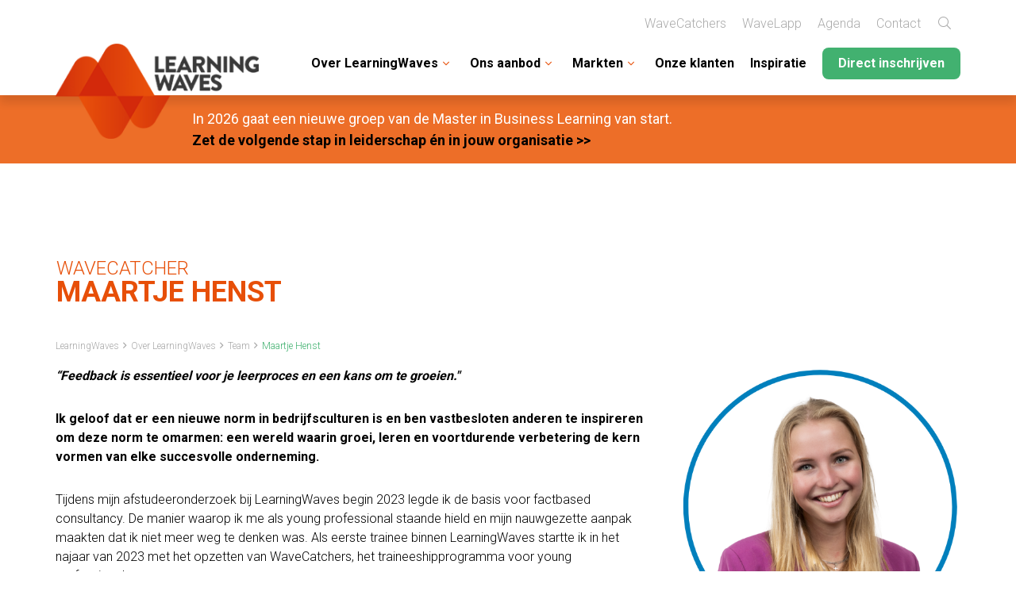

--- FILE ---
content_type: text/html; charset=UTF-8
request_url: https://www.learningwaves.com/nl/over-learningwaves/team/maartje-henst
body_size: 6333
content:
<!DOCTYPE html><!--[if lte IE 9]><html class="no-js lt-ie9" lang="nl"><![endif]--><!--[if gt IE 9]><!--><html lang="nl"><!--<![endif]--><head><meta charset="utf-8"><meta http-equiv="X-UA-Compatible" content="IE=edge"><meta name="viewport" content="width=device-width, initial-scale=1"><title>
                                                                Maartje Henst - WaveCatchers                    </title><!-- SEO --><meta name="description" content="Met WaveCatchers draagt Maartje bij aan het creëren van een omgeving waarin jong talent zich ontwikkelt en zelf actief bijdraagt aan  verbeteren van efficiëntie,  stimuleren van continue verbetering, bevorderen van innovatie en een bedrijfscultuur waarin de mensen die er werken centraal staan."><meta name="robots" content="all"><!-- Open Graph --><meta property="og:type" content="website"><meta property="og:title" content="Maartje Henst - WaveCatchers"><meta property="og:description" content="Met WaveCatchers draagt Maartje bij aan het creëren van een omgeving waarin jong talent zich ontwikkelt en zelf actief bijdraagt aan  verbeteren van efficiëntie,  stimuleren van continue verbetering, bevorderen van innovatie en een bedrijfscultuur waarin de mensen die er werken centraal staan."><meta property="og:site_name" content="LearningWaves"><meta property="og:url" content="/nl/over-learningwaves/team/maartje-henst"><meta property="og:image" content="https://www.learningwaves.com/uploads/cache/fb_og_image/uploads/media/66e99814d3ebd/maartje-henst-wavecatchers.webp?originalExtension=png"><meta property="og:image:type" content="image/png"><meta property="og:image:height" content="1200"><meta property="og:image:width" content="1200"><link rel="image_src" href="https://www.learningwaves.com/uploads/cache/fb_og_image/uploads/media/66e99814d3ebd/maartje-henst-wavecatchers.webp?originalExtension=png"/><link rel="shortcut icon" href="/frontend/img/favicon/favicon.ico" type="image/x-icon"><link rel="apple-touch-icon-precomposed" sizes="57x57" href="/frontend/img/favicon/apple-touch-icon-57x57.png" /><link rel="apple-touch-icon-precomposed" sizes="114x114" href="/frontend/img/favicon/apple-touch-icon-114x114.png" /><link rel="apple-touch-icon-precomposed" sizes="72x72" href="/frontend/img/favicon/apple-touch-icon-72x72.png" /><link rel="apple-touch-icon-precomposed" sizes="144x144" href="/frontend/img/favicon/apple-touch-icon-144x144.png" /><link rel="apple-touch-icon-precomposed" sizes="60x60" href="/frontend/img/favicon/apple-touch-icon-60x60.png" /><link rel="apple-touch-icon-precomposed" sizes="120x120" href="/frontend/img/favicon/apple-touch-icon-120x120.png" /><link rel="apple-touch-icon-precomposed" sizes="76x76" href="/frontend/img/favicon/apple-touch-icon-76x76.png" /><link rel="apple-touch-icon-precomposed" sizes="152x152" href="/frontend/img/favicon/apple-touch-icon-152x152.png" /><link rel="icon" type="image/png" href="/frontend/img/favicon/favicon-196x196.png" sizes="196x196" /><link rel="icon" type="image/png" href="/frontend/img/favicon/favicon-96x96.png" sizes="96x96" /><link rel="icon" type="image/png" href="/frontend/img/favicon/favicon-32x32.png" sizes="32x32" /><link rel="icon" type="image/png" href="/frontend/img/favicon/favicon-16x16.png" sizes="16x16" /><link rel="icon" type="image/png" href="/frontend/img/favicon/favicon-128.png" sizes="128x128" /><meta name="application-name" content="&nbsp;"/><meta name="msapplication-TileColor" content="#FFFFFF" /><meta name="msapplication-TileImage" content="/frontend/img/favicon/mstile-144x144.png" /><meta name="msapplication-square70x70logo" content="/frontend/img/favicon/mstile-70x70.png" /><meta name="msapplication-square150x150logo" content="/frontend/img/favicon/mstile-150x150.png" /><meta name="msapplication-wide310x150logo" content="/frontend/img/favicon/mstile-310x150.png" /><meta name="msapplication-square310x310logo" content="/frontend/img/favicon/mstile-310x310.png" /><link href="https://fonts.googleapis.com/css?family=Roboto:100,300,400,700,900" rel="stylesheet"><link rel="stylesheet" href="/frontend/css/style.css" type="text/css" /><!-- Google Tag Manager --><script>(function(w,d,s,l,i){w[l]=w[l]||[];w[l].push({'gtm.start':
                    new Date().getTime(),event:'gtm.js'});var f=d.getElementsByTagName(s)[0],
                j=d.createElement(s),dl=l!='dataLayer'?'&l='+l:'';j.async=true;j.src=
                'https://www.googletagmanager.com/gtm.js?id='+i+dl;f.parentNode.insertBefore(j,f);
            })(window,document,'script','dataLayer','GTM-KX8KPSF');</script><!-- End Google Tag Manager --><script type="text/javascript" async src="https://learningwaves.stackbase.nl/"></script><script src='https://www.google.com/recaptcha/api.js'></script><script src="https://maps.google.com/maps/api/js?key=AIzaSyBPnJt8bx-QuymJSdg9GeLxRY2_1ZE4CK8"></script><script>
        window.locale = 'nl';
    </script></head>
<body class=" team-detail fixed-logo" >
            
            <!-- Google Tag Manager (noscript) -->
        <noscript><iframe src="https://www.googletagmanager.com/ns.html?id=GTM-KX8KPSF"
                          height="0" width="0" style="display:none;visibility:hidden"></iframe></noscript>
        <!-- End Google Tag Manager (noscript) -->
    
        <!--[if lt IE 9]>
    <div class="outdated">
        <div class="container">
            <div class="row">
                <div class="col-md-12">
                    <h1 class="outdated__title">
                        Uw browser is verouderd.
                    </h1>
                    <h3 class="outdated__subtitle">
                        Sommige inhoud kan verloren gaan of zal niet correct weergegeven worden.
                    </h3>
                    <p class="outdated__description">
                        Gelieve een meer recente versie van uw browser te installeren.
                    </p>
                    <a href="http://browsehappy.com/?locale=nl" target="_blank" class="outdated__link">
                        Upgrade uw browser
                    </a>
                </div>
            </div>
        </div>
    </div>
<![endif]-->


                    <header role="header">
        <div class="header-top clearfix">
            <div class="container">
                <div class="float-right">
                    
<nav role="navigation" class="top-nav float-left d-none d-xl-block">
    <ul class="top-nav__list list-unstyled clearfix">
                                            
                                                                
            <li class="top-nav__item">
                <a class="top-nav__item-link" href="/nl/wavecatchers">
                                            WaveCatchers
                    
                                    </a>

                            </li>
                                            
                                                                
            <li class="top-nav__item">
                <a class="top-nav__item-link" href="/nl/wavelapp">
                                            WaveLapp
                    
                                    </a>

                            </li>
                                            
                                                                
            <li class="top-nav__item">
                <a class="top-nav__item-link" href="/nl/agenda">
                                            Agenda
                    
                                    </a>

                            </li>
                                            
                                                                
            <li class="top-nav__item">
                <a class="top-nav__item-link" href="/nl/contact">
                                            Contact
                    
                                    </a>

                            </li>
            </ul>
    <ul class="top-nav__list list-unstyled float-left">
                    <li class="top-nav__item top-nav__item--search">
                <a href="#" class="top-nav__item-link top-nav__item-link--search">
                    <i class="fal fa-fw fa-search"></i>
                </a>
                <ul class="top-nav__sub-list top-nav__sub-list--search list-unstyled">
                    <li class="top-nav__sub-item top-nav__sub-item--search">
                        <form class="top-nav-search-form" method="get" action="/nl/zoekresultaten">
                            <input class="top-nav-search-form__input" type="text" name="query" value="" placeholder="Ik ben op zoek naar...">
                            <button class="top-nav-search-form__button" type="submit">
                                <i class="fal fa-search"></i>
                            </button>
                        </form>
                    </li>
                </ul>
            </li>
            </ul>
</nav>
                </div>
            </div>
        </div>
        <div class="container">
            <div class="float-left">
                                                <a href="/nl" class="logo">
                                        <img src="/frontend/img/general/logo.png" alt="Orange Mountains"/>
                </a>
            </div>
            <div class="float-right">
                <nav role="navigation" class="main-nav d-none d-xl-block">
    <ul class="main-nav__list list-unstyled clearfix">
                                                        <li class="main-nav__item">
                        <a class="main-nav__item-link main-nav__item-link--active main-nav__item-link--has-children" href="/nl/over-learningwaves">
                            Over LearningWaves

                                                            <i class="main-nav__item-toggle fal fa-fw fa-angle-down"></i>
                                                    </a>

                                                    <ul class="main-nav__sub-list list-unstyled">
                                                                    <li class="main-nav__sub-item">
                                        <a class="main-nav__sub-item-link main-nav__sub-item-link--active" href="/nl/over-learningwaves/team">Team</a>
                                    </li>
                                                                    <li class="main-nav__sub-item">
                                        <a class="main-nav__sub-item-link" href="/nl/over-learningwaves/locatie">Trainingslocatie</a>
                                    </li>
                                                                    <li class="main-nav__sub-item">
                                        <a class="main-nav__sub-item-link" href="/nl/over-learningwaves/hoe-het-begon">Hoe het begon</a>
                                    </li>
                                                                    <li class="main-nav__sub-item">
                                        <a class="main-nav__sub-item-link" href="/nl/over-learningwaves/boeken-en-uitgaven">Boeken en uitgaven</a>
                                    </li>
                                                                    <li class="main-nav__sub-item">
                                        <a class="main-nav__sub-item-link" href="/nl/over-learningwaves/werken-bij-learningwaves">Werken bij LearningWaves</a>
                                    </li>
                                                            </ul>
                                            </li>
                                                                <li class="main-nav__item">
                        <a class="main-nav__item-link main-nav__item-link--has-children" href="/nl/ons-aanbod">
                            Ons aanbod

                                                            <i class="main-nav__item-toggle fal fa-fw fa-angle-down"></i>
                                                    </a>

                                                    <ul class="main-nav__sub-list list-unstyled">
                                                                    <li class="main-nav__sub-item">
                                        <a class="main-nav__sub-item-link" href="/nl/ons-aanbod/consultancy">Consultancy</a>
                                    </li>
                                                                    <li class="main-nav__sub-item">
                                        <a class="main-nav__sub-item-link" href="/nl/ons-aanbod/trainingen">Trainingen</a>
                                    </li>
                                                                    <li class="main-nav__sub-item">
                                        <a class="main-nav__sub-item-link" href="/nl/ons-aanbod/workshops">Workshops</a>
                                    </li>
                                                            </ul>
                                            </li>
                                                                <li class="main-nav__item">
                        <a class="main-nav__item-link main-nav__item-link--has-children" href="/nl/markten">
                            Markten

                                                            <i class="main-nav__item-toggle fal fa-fw fa-angle-down"></i>
                                                    </a>

                                                    <ul class="main-nav__sub-list list-unstyled">
                                                                    <li class="main-nav__sub-item">
                                        <a class="main-nav__sub-item-link" href="/nl/markten/bouw-infra">Bouw &amp; Infra</a>
                                    </li>
                                                                    <li class="main-nav__sub-item">
                                        <a class="main-nav__sub-item-link" href="/nl/markten/installatie">Installatie</a>
                                    </li>
                                                                    <li class="main-nav__sub-item">
                                        <a class="main-nav__sub-item-link" href="/nl/markten/maakindustrie">Maakindustrie</a>
                                    </li>
                                                                    <li class="main-nav__sub-item">
                                        <a class="main-nav__sub-item-link" href="/nl/markten/projecten">Projecten</a>
                                    </li>
                                                            </ul>
                                            </li>
                                                                <li class="main-nav__item">
                        <a class="main-nav__item-link" href="/nl/cases">
                            Onze klanten

                                                    </a>

                                            </li>
                                                                <li class="main-nav__item">
                        <a class="main-nav__item-link" href="/nl/inspiratie">
                            Inspiratie

                                                    </a>

                                            </li>
                                                                                            <li class="main-nav__item">
                        <a class="main-nav__item-link main-nav__item-link--btn btn btn-primary" href="/nl/inschrijfformulier">
                            Direct inschrijven

                                                    </a>

                                            </li>
                                                                                                                                                        </ul>
</nav>

                <div class="d-xl-none">
                    <a class="nav-toggle">
                        <div class="nav-icon">
                            <div></div>
                        </div>
                    </a>
                                            <a class="mobile-search__toggle mobile-search__toggle--js toggle">
                            <i class="closed fal fa-fw fa-search"></i>
                            <i class="open fal fa-fw fa-times"></i>
                        </a>
                                    </div>
            </div>
        </div>
    </header>
            <div class="mobile-search__wrapper">
            <form class="mobile-search-form d-lg-none" method="get" action="/nl/zoekresultaten">
                <input class="mobile-search-form__input" type="text" name="query" value="" placeholder="Ik ben op zoek naar...">
                <button class="mobile-search-form__button" type="submit">
                    <i class="fal fa-search"></i>
                </button>
            </form>
        </div>
        <nav role="navigation" class="mobile-nav d-block d-xl-none overflow-auto">
    <div class="container">
        <ul class="list-unstyled">
                                                            <li class="parent">
                        <a class="active" href="/nl/over-learningwaves">
                            Over LearningWaves
                        </a>

                                                    <button class="collapse-toggle" data-toggle="collapse" data-target="#over-learningwaves">
                                <i class="fa fas fa-plus closed"></i>
                                <i class="fa fas fa-minus open"></i>
                            </button>

                            <div class="collapse show" id="over-learningwaves">
                                <ul class="list-unstyled">
                                                                            <li>
                                            <a class="active" href="/nl/over-learningwaves/team">Team</a>
                                        </li>
                                                                            <li>
                                            <a class="" href="/nl/over-learningwaves/locatie">Trainingslocatie</a>
                                        </li>
                                                                            <li>
                                            <a class="" href="/nl/over-learningwaves/hoe-het-begon">Hoe het begon</a>
                                        </li>
                                                                            <li>
                                            <a class="" href="/nl/over-learningwaves/boeken-en-uitgaven">Boeken en uitgaven</a>
                                        </li>
                                                                            <li>
                                            <a class="" href="/nl/over-learningwaves/werken-bij-learningwaves">Werken bij LearningWaves</a>
                                        </li>
                                                                    </ul>
                            </div>
                                            </li>
                                                                <li class="parent">
                        <a class="" href="/nl/ons-aanbod">
                            Ons aanbod
                        </a>

                                                    <button class="collapsed collapse-toggle" data-toggle="collapse" data-target="#ons-aanbod">
                                <i class="fa fas fa-plus closed"></i>
                                <i class="fa fas fa-minus open"></i>
                            </button>

                            <div class="collapse" id="ons-aanbod">
                                <ul class="list-unstyled">
                                                                            <li>
                                            <a class="" href="/nl/ons-aanbod/consultancy">Consultancy</a>
                                        </li>
                                                                            <li>
                                            <a class="" href="/nl/ons-aanbod/trainingen">Trainingen</a>
                                        </li>
                                                                            <li>
                                            <a class="" href="/nl/ons-aanbod/workshops">Workshops</a>
                                        </li>
                                                                    </ul>
                            </div>
                                            </li>
                                                                <li class="parent">
                        <a class="" href="/nl/markten">
                            Markten
                        </a>

                                                    <button class="collapsed collapse-toggle" data-toggle="collapse" data-target="#markten">
                                <i class="fa fas fa-plus closed"></i>
                                <i class="fa fas fa-minus open"></i>
                            </button>

                            <div class="collapse" id="markten">
                                <ul class="list-unstyled">
                                                                            <li>
                                            <a class="" href="/nl/markten/bouw-infra">Bouw &amp; Infra</a>
                                        </li>
                                                                            <li>
                                            <a class="" href="/nl/markten/installatie">Installatie</a>
                                        </li>
                                                                            <li>
                                            <a class="" href="/nl/markten/maakindustrie">Maakindustrie</a>
                                        </li>
                                                                            <li>
                                            <a class="" href="/nl/markten/projecten">Projecten</a>
                                        </li>
                                                                    </ul>
                            </div>
                                            </li>
                                                                <li class="item">
                        <a class="" href="/nl/cases">
                            Onze klanten
                        </a>

                                            </li>
                                                                <li class="item">
                        <a class="" href="/nl/inspiratie">
                            Inspiratie
                        </a>

                                            </li>
                                                                                            <li class="item">
                        <a class="" href="/nl/inschrijfformulier">
                            Direct inschrijven
                        </a>

                                            </li>
                                                                                                                                                    </ul>

                        <ul class="mobile-nav--top list-unstyled">
                                                                        
                                                                                    
                <li class="item">
                    <a class="" href="/nl/wavecatchers">
                                                    WaveCatchers
                                            </a>

                                    </li>
                                                            
                                                                                    
                <li class="item">
                    <a class="" href="/nl/wavelapp">
                                                    WaveLapp
                                            </a>

                                    </li>
                                                            
                                                                                    
                <li class="item">
                    <a class="" href="/nl/agenda">
                                                    Agenda
                                            </a>

                                    </li>
                                                            
                                                                                    
                <li class="item">
                    <a class="" href="/nl/contact">
                                                    Contact
                                            </a>

                                    </li>
                    </ul>
    </div>
</nav>


                    <div class="header-info-banner">
    <div class="container text-white">
        <div class="header-info-banner__content">
            <p>In 2026 gaat een nieuwe groep van de Master in Business Learning van start.<br>
<a href="/nl/ons-aanbod/trainingen/mbi" data-href="/nl/ons-aanbod/trainingen/mbi"><strong>Zet de volgende stap in leiderschap én in jouw organisatie &gt;&gt;</strong></a></p>
        </div>
    </div>
</div>
            
        
                    
        <main role="main">
            
    <div class="header-visual no-image">
        <div class="container">
            <div class="header-content">
                <span class="h1">WaveCatcher</span>
                                    <h1>Maartje Henst</h1>
                            </div>
        </div>
    </div>

        <section class="container breadcrumb-container">
        <nav role="navigation" class="breadcrumb">
                        <a href="/nl" class="breadcrumb__item breadcrumb__item--home">LearningWaves</a><i class="fa far fa-angle-right"></i>
                                                                                                    <a href="/nl/over-learningwaves" class="breadcrumb__item"> Over LearningWaves</a><i class="fa far fa-angle-right"></i>
                                                                                                            <a href="/nl/over-learningwaves/team" class="breadcrumb__item"> Team</a><i class="fa far fa-angle-right"></i>
                                                                                                            <span class="breadcrumb__item breadcrumb__item--current"> Maartje Henst</span>
                                                        </nav>
    </section>
<div class="container">
    <div class="row">
        <div class="col-xs-12 col-lg-8">
                            <p><em><strong>“Feedback is essentieel voor je leerproces en een kans om te groeien."</strong></em></p>

<p><strong>Ik geloof dat er een nieuwe norm in bedrijfsculturen is en ben vastbesloten anderen te inspireren om deze norm te omarmen: een wereld waarin groei, leren en voortdurende verbetering de kern vormen van elke succesvolle onderneming.</strong></p>
            
            
                    <div class="text-pp">
    <p>Tijdens mijn afstudeeronderzoek bij LearningWaves begin 2023 legde ik de basis voor factbased consultancy. De manier waarop ik me als young professional staande hield en mijn nauwgezette aanpak maakten dat ik niet meer weg te denken was. Als eerste trainee binnen LearningWaves startte ik in het najaar van 2023 met het opzetten van WaveCatchers, het traineeshipprogramma voor young professionals.</p>

<p>Deze opdracht past perfect bij mij. Tijdens mijn afstudeerstage maakte ik kennis met de visie en aanpak van LearningWaves. Ik ben ervan overtuigd dat iedereen binnen LearningWaves impact heeft op het bedrijfsleven van morgen, en daar wil ik graag aan bijdragen. Mijn drijfveer is om mijn generatie en de volgende te laten zien dat er een andere manier van werken is. Een organisatie waarin leren en verbeteren vanzelfsprekend is en waar elke dag een kans biedt om te groeien, zonder vast te blijven zitten in gewoontes &ldquo;omdat het nu eenmaal altijd zo gedaan wordt.&quot;<br />
<br />
Met <strong>WaveCatchers</strong> draag ik niet alleen bij aan het ontwikkelen van jong talent, ik help jonge professionals ook zelf actief bij te dragen aan verbetering en vernieuwing binnen organisaties. Het programma stimuleert hen om effici&euml;ntie te vergroten, continu te blijven leren en een cultuur van innovatie te versterken waarin mensen centraal staan. Voor mij is het bijzonder om van dichtbij te zien hoe starters hun kennis, energie en frisse blik inzetten om organisaties in beweging te brengen.</p>

<p>Dat is precies de wereld die ik voor me zie: een werkplek waar leren vanzelfsprekend is, waar ruimte is om te groeien en waar iedere dag iets beter wordt dan de vorige.</p>
</div>
        

    
<p class="btn-pp text-left">
    <a href="https://www.linkedin.com/in/maartje-henst-b2a4a8206/" class="btn btn-primary  btn-left
" target="_blank">
        Volg Maartje op LinkedIn
    </a>
</p>

        </div>
        <div class="col-xs-12 col-lg-4">
                    

            <figure class="image-pp p-100">
            
            
                
    
                    <img class="img-responsive " src="https://www.learningwaves.com/uploads/cache/image_big_png/uploads/media/66e99814d3ebd/maartje-henst-wavecatchers.png"/>
    

                                    </figure>
            <div class="call-to-action-pp">
    <strong class="h2">WaveCatchers</strong>
    <p class="subtitle">Het traineeship van WaveCatchers slaat een brug tussen jonge professionals en bedrijven die de Iedere-Dag-Beter-mentaliteit omarmen.</p>
    <a class="btn btn-primary" href="https://www.wavecatchers.nl" target="_blank">Check WaveCatchers.nl</a>
</div>

        </div>
    </div>
    <div class="col-12">
        
    </div>
</div>

    </main>

                <section class="footer-slogan d-none d-md-block">
    <div class="container text-right">
                <img src="/frontend/img/general/footer-slogan.png"/>
    </div>
</section>

<footer role="footer">
        
                
        <section class="footer-main">
            <div class="container">
                <div class="logo">
                                        <img src="/frontend/img/general/footer-logo.png" alt="Orange Mountains" title="Orange Mountains"/>
                </div>
                <div class="content">
                    <div class="row">
                        <div class="col-lg-3 col-sm-6">
                                    <div class="footer-box-pp">

    
                
            <button class="collapsed collapse-toggle" data-target="#fb_1" data-toggle="collapse">Ons aanbod<i class="open fa fas fa-caret-down"></i><i class="closed fa fas fa-caret-up"></i></button>                    <div id="fb_1" class="collapse">
                <ul class="list-unstyled clearfix">
                                            <li>
                            <a href="/nl/ons-aanbod/trainingen" >                                Trainingen
                                </a>                        </li>
                                            <li>
                            <a href="/nl/ons-aanbod/trainingen/mbi" >                                Master in Business Learning
                                </a>                        </li>
                                            <li>
                            <a href="/nl/ons-aanbod/trainingen/master-in-team-learning" >                                Master in Team Learning
                                </a>                        </li>
                                            <li>
                            <a href="/nl/consultancy-oud" >                                Consultancy
                                </a>                        </li>
                                            <li>
                            <a href="/nl/agenda" >                                Agenda
                                </a>                        </li>
                                    </ul>
            </div>
            </div>

                        </div>
                        <div class="col-lg-3 col-sm-6">
                                    <div class="footer-box-pp">

    
                
            <button class="collapsed collapse-toggle" data-target="#fb_93" data-toggle="collapse">LearningWaves<i class="open fa fas fa-caret-down"></i><i class="closed fa fas fa-caret-up"></i></button>                    <div id="fb_93" class="collapse">
                <ul class="list-unstyled clearfix">
                                            <li>
                            <a href="/nl/over-learningwaves" >                                Onze LearningWaves
                                </a>                        </li>
                                            <li>
                            <a href="/nl/cases" >                                Referentieverhalen
                                </a>                        </li>
                                            <li>
                            <a href="/nl/over-learningwaves/team" >                                Team
                                </a>                        </li>
                                            <li>
                            <a href="/nl/over-learningwaves/werken-bij-learningwaves" >                                Werken bij
                                </a>                        </li>
                                    </ul>
            </div>
            </div>
        <div class="footer-box-pp">

    
                
                                <div >
                <ul class="list-unstyled clearfix">
                                            <li>
                            <a href="/nl/wavecatchers" >                                WaveCatchers
                                </a>                        </li>
                                            <li>
                            <a href="/nl/wavelapp" >                                WaveLapp
                                </a>                        </li>
                                    </ul>
            </div>
            </div>

                        </div>
                        <div class="col-lg-3 col-sm-6">
                                    <div class="footer-box-pp">

    
                
            <button class="collapsed collapse-toggle" data-target="#fb_3" data-toggle="collapse">Markten<i class="open fa fas fa-caret-down"></i><i class="closed fa fas fa-caret-up"></i></button>                    <div id="fb_3" class="collapse">
                <ul class="list-unstyled clearfix">
                                            <li>
                            <a href="/nl/markten/bouw-infra" >                                Bouw &amp; Infra
                                </a>                        </li>
                                            <li>
                            <a href="/nl/markten/installatie" >                                Installatie
                                </a>                        </li>
                                            <li>
                            <a href="/nl/markten/maakindustrie" >                                Maakindustrie
                                </a>                        </li>
                                            <li>
                            <a href="/nl/markten/projecten" >                                Projecten
                                </a>                        </li>
                                    </ul>
            </div>
            </div>

                        </div>
                        <div class="col-lg-3 col-sm-6">
                                    <div class="footer-box-pp">

    
                
            <button class="collapsed collapse-toggle" data-target="#fb_5" data-toggle="collapse">Contact<i class="open fa fas fa-caret-down"></i><i class="closed fa fas fa-caret-up"></i></button>                    <div id="fb_5" class="collapse">
                <ul class="list-unstyled clearfix">
                                            <li>
                                                            LearningWaves bv
                                                        </li>
                                            <li>
                                                            Locht 117, 5504 RM Veldhoven
                                                        </li>
                                            <li>
                                                            +31 (0)40 212 10 55
                                                        </li>
                                            <li>
                            <a href="mailto:info@learningwaves.com" >                                info@learningwaves.com
                                </a>                        </li>
                                    </ul>
            </div>
            </div>
        <div class="footer-social-icons-pp">
    <ul class="list-unstyled">
                    <li><a href="https://www.linkedin.com/company/learningwaves20"><i class="fab fa-linkedin"></i></a></li>
                                            </ul>
</div>

                        </div>
                    </div>
                </div>
            </div>
        </section>


                <section class="footer-bottom">
            <div class="container">
                <div class="float-left">&copy; 2026 LearningWaves bv</div>
                <div class="float-right">        <div class="footer-box-pp">

    
                
                                <div >
                <ul class="list-unstyled clearfix">
                                            <li>
                            <a href="/nl/privacy-statement" >                                Privacy Statement
                                </a>                        </li>
                                            <li>
                            <a href="/uploads/media/686f728e61002/algemene-voorwaarden-learningwaves-2022.pdf?token=/uploads/media/686f728e61002/68b698e4b57a0.pdf" >                                Algemene voorwaarden
                                </a>                        </li>
                                            <li>
                            <a href="/uploads/media/66e174441c536/algemene-voorwaarden-learningwaves-mbl-en-mtl-2024.pdf?token=/uploads/media/66e174441c536/algemene-voorwaarden-learningwaves-mbl-en-mtl-2024.pdf" target="_blank">                                Algemene voorwaarden MBL en MTL
                                </a>                        </li>
                                            <li>
                                                            btw-nummer: NL8608 43 798 B01
                                                        </li>
                                            <li>
                                                            KvK nummer: 76.92.94.50
                                                        </li>
                                    </ul>
            </div>
            </div>
</div>
            </div>
        </section>

            

</footer>
    

                    

        <script src="/frontend/js/bundle.js"></script>
            <script>
        /***
         * ReCaptcha
         * Validate invisible ReCaptcha and jQuery Validation form
         */
        var forms = document.getElementsByTagName('form');
        var form = null;

        for (var i = 0; i < forms.length; i++) {
            if(forms[i].getElementsByClassName('g-recaptcha').length > 0)
            {
                if(forms[i].getElementsByClassName('g-recaptcha')[0].getAttribute('data-size') === 'invisible')
                {
                    form = forms[i];
                    break;
                }
            }
        }

        if(form !== null)
        {
            var validated = false;

            function onSubmit(token)
            {
                validated = true;
                form.submit();
            }

            function validate(event)
            {
                if(!validated && form.checkValidity())
                {
                    event.preventDefault();
                    grecaptcha.execute();
                }
            }
        }
    </script>


    </body>
</html>


--- FILE ---
content_type: application/javascript
request_url: https://www.learningwaves.com/frontend/js/bundle.js
body_size: 115705
content:
!function(t){function e(i){if(n[i])return n[i].exports;var r=n[i]={i:i,l:!1,exports:{}};return t[i].call(r.exports,r,r.exports,e),r.l=!0,r.exports}var n={};e.m=t,e.c=n,e.d=function(t,n,i){e.o(t,n)||Object.defineProperty(t,n,{configurable:!1,enumerable:!0,get:i})},e.n=function(t){var n=t&&t.__esModule?function(){return t.default}:function(){return t};return e.d(n,"a",n),n},e.o=function(t,e){return Object.prototype.hasOwnProperty.call(t,e)},e.p="",e(e.s=4)}([function(t,e,n){var i,r;/*!
 * jQuery JavaScript Library v3.6.0
 * https://jquery.com/
 *
 * Includes Sizzle.js
 * https://sizzlejs.com/
 *
 * Copyright OpenJS Foundation and other contributors
 * Released under the MIT license
 * https://jquery.org/license
 *
 * Date: 2021-03-02T17:08Z
 */
!function(e,n){"use strict";"object"==typeof t&&"object"==typeof t.exports?t.exports=e.document?n(e,!0):function(t){if(!t.document)throw new Error("jQuery requires a window with a document");return n(t)}:n(e)}("undefined"!=typeof window?window:this,function(n,o){"use strict";function s(t,e,n){n=n||Et;var i,r,o=n.createElement("script");if(o.text=t,e)for(i in Ct)(r=e[i]||e.getAttribute&&e.getAttribute(i))&&o.setAttribute(i,r);n.head.appendChild(o).parentNode.removeChild(o)}function a(t){return null==t?t+"":"object"==typeof t||"function"==typeof t?vt[yt.call(t)]||"object":typeof t}function l(t){var e=!!t&&"length"in t&&t.length,n=a(t);return!St(t)&&!xt(t)&&("array"===n||0===e||"number"==typeof e&&e>0&&e-1 in t)}function u(t,e){return t.nodeName&&t.nodeName.toLowerCase()===e.toLowerCase()}function c(t,e,n){return St(e)?At.grep(t,function(t,i){return!!e.call(t,i,t)!==n}):e.nodeType?At.grep(t,function(t){return t===e!==n}):"string"!=typeof e?At.grep(t,function(t){return mt.call(e,t)>-1!==n}):At.filter(e,t,n)}function d(t,e){for(;(t=t[e])&&1!==t.nodeType;);return t}function f(t){var e={};return At.each(t.match(Ht)||[],function(t,n){e[n]=!0}),e}function h(t){return t}function p(t){throw t}function g(t,e,n,i){var r;try{t&&St(r=t.promise)?r.call(t).done(e).fail(n):t&&St(r=t.then)?r.call(t,e,n):e.apply(void 0,[t].slice(i))}catch(t){n.apply(void 0,[t])}}function m(){Et.removeEventListener("DOMContentLoaded",m),n.removeEventListener("load",m),At.ready()}function v(t,e){return e.toUpperCase()}function y(t){return t.replace(Ft,"ms-").replace(zt,v)}function _(){this.expando=At.expando+_.uid++}function b(t){return"true"===t||"false"!==t&&("null"===t?null:t===+t+""?+t:Vt.test(t)?JSON.parse(t):t)}function w(t,e,n){var i;if(void 0===n&&1===t.nodeType)if(i="data-"+e.replace(Gt,"-$&").toLowerCase(),"string"==typeof(n=t.getAttribute(i))){try{n=b(n)}catch(t){}Ut.set(t,e,n)}else n=void 0;return n}function T(t,e,n,i){var r,o,s=20,a=i?function(){return i.cur()}:function(){return At.css(t,e,"")},l=a(),u=n&&n[3]||(At.cssNumber[e]?"":"px"),c=t.nodeType&&(At.cssNumber[e]||"px"!==u&&+l)&&Yt.exec(At.css(t,e));if(c&&c[3]!==u){for(l/=2,u=u||c[3],c=+l||1;s--;)At.style(t,e,c+u),(1-o)*(1-(o=a()/l||.5))<=0&&(s=0),c/=o;c*=2,At.style(t,e,c+u),n=n||[]}return n&&(c=+c||+l||0,r=n[1]?c+(n[1]+1)*n[2]:+n[2],i&&(i.unit=u,i.start=c,i.end=r)),r}function S(t){var e,n=t.ownerDocument,i=t.nodeName,r=ee[i];return r||(e=n.body.appendChild(n.createElement(i)),r=At.css(e,"display"),e.parentNode.removeChild(e),"none"===r&&(r="block"),ee[i]=r,r)}function x(t,e){for(var n,i,r=[],o=0,s=t.length;o<s;o++)i=t[o],i.style&&(n=i.style.display,e?("none"===n&&(r[o]=Bt.get(i,"display")||null,r[o]||(i.style.display="")),""===i.style.display&&te(i)&&(r[o]=S(i))):"none"!==n&&(r[o]="none",Bt.set(i,"display",n)));for(o=0;o<s;o++)null!=r[o]&&(t[o].style.display=r[o]);return t}function E(t,e){var n;return n=void 0!==t.getElementsByTagName?t.getElementsByTagName(e||"*"):void 0!==t.querySelectorAll?t.querySelectorAll(e||"*"):[],void 0===e||e&&u(t,e)?At.merge([t],n):n}function C(t,e){for(var n=0,i=t.length;n<i;n++)Bt.set(t[n],"globalEval",!e||Bt.get(e[n],"globalEval"))}function A(t,e,n,i,r){for(var o,s,l,u,c,d,f=e.createDocumentFragment(),h=[],p=0,g=t.length;p<g;p++)if((o=t[p])||0===o)if("object"===a(o))At.merge(h,o.nodeType?[o]:o);else if(se.test(o)){for(s=s||f.appendChild(e.createElement("div")),l=(ie.exec(o)||["",""])[1].toLowerCase(),u=oe[l]||oe._default,s.innerHTML=u[1]+At.htmlPrefilter(o)+u[2],d=u[0];d--;)s=s.lastChild;At.merge(h,s.childNodes),s=f.firstChild,s.textContent=""}else h.push(e.createTextNode(o));for(f.textContent="",p=0;o=h[p++];)if(i&&At.inArray(o,i)>-1)r&&r.push(o);else if(c=Jt(o),s=E(f.appendChild(o),"script"),c&&C(s),n)for(d=0;o=s[d++];)re.test(o.type||"")&&n.push(o);return f}function k(){return!0}function O(){return!1}function D(t,e){return t===I()==("focus"===e)}function I(){try{return Et.activeElement}catch(t){}}function N(t,e,n,i,r,o){var s,a;if("object"==typeof e){"string"!=typeof n&&(i=i||n,n=void 0);for(a in e)N(t,a,n,i,e[a],o);return t}if(null==i&&null==r?(r=n,i=n=void 0):null==r&&("string"==typeof n?(r=i,i=void 0):(r=i,i=n,n=void 0)),!1===r)r=O;else if(!r)return t;return 1===o&&(s=r,r=function(t){return At().off(t),s.apply(this,arguments)},r.guid=s.guid||(s.guid=At.guid++)),t.each(function(){At.event.add(this,e,r,i,n)})}function L(t,e,n){if(!n)return void(void 0===Bt.get(t,e)&&At.event.add(t,e,k));Bt.set(t,e,!1),At.event.add(t,e,{namespace:!1,handler:function(t){var i,r,o=Bt.get(this,e);if(1&t.isTrigger&&this[e]){if(o.length)(At.event.special[e]||{}).delegateType&&t.stopPropagation();else if(o=ht.call(arguments),Bt.set(this,e,o),i=n(this,e),this[e](),r=Bt.get(this,e),o!==r||i?Bt.set(this,e,!1):r={},o!==r)return t.stopImmediatePropagation(),t.preventDefault(),r&&r.value}else o.length&&(Bt.set(this,e,{value:At.event.trigger(At.extend(o[0],At.Event.prototype),o.slice(1),this)}),t.stopImmediatePropagation())}})}function P(t,e){return u(t,"table")&&u(11!==e.nodeType?e:e.firstChild,"tr")?At(t).children("tbody")[0]||t:t}function M(t){return t.type=(null!==t.getAttribute("type"))+"/"+t.type,t}function j(t){return"true/"===(t.type||"").slice(0,5)?t.type=t.type.slice(5):t.removeAttribute("type"),t}function H(t,e){var n,i,r,o,s,a,l;if(1===e.nodeType){if(Bt.hasData(t)&&(o=Bt.get(t),l=o.events)){Bt.remove(e,"handle events");for(r in l)for(n=0,i=l[r].length;n<i;n++)At.event.add(e,r,l[r][n])}Ut.hasData(t)&&(s=Ut.access(t),a=At.extend({},s),Ut.set(e,a))}}function $(t,e){var n=e.nodeName.toLowerCase();"input"===n&&ne.test(t.type)?e.checked=t.checked:"input"!==n&&"textarea"!==n||(e.defaultValue=t.defaultValue)}function R(t,e,n,i){e=pt(e);var r,o,a,l,u,c,d=0,f=t.length,h=f-1,p=e[0],g=St(p);if(g||f>1&&"string"==typeof p&&!Tt.checkClone&&ue.test(p))return t.each(function(r){var o=t.eq(r);g&&(e[0]=p.call(this,r,o.html())),R(o,e,n,i)});if(f&&(r=A(e,t[0].ownerDocument,!1,t,i),o=r.firstChild,1===r.childNodes.length&&(r=o),o||i)){for(a=At.map(E(r,"script"),M),l=a.length;d<f;d++)u=r,d!==h&&(u=At.clone(u,!0,!0),l&&At.merge(a,E(u,"script"))),n.call(t[d],u,d);if(l)for(c=a[a.length-1].ownerDocument,At.map(a,j),d=0;d<l;d++)u=a[d],re.test(u.type||"")&&!Bt.access(u,"globalEval")&&At.contains(c,u)&&(u.src&&"module"!==(u.type||"").toLowerCase()?At._evalUrl&&!u.noModule&&At._evalUrl(u.src,{nonce:u.nonce||u.getAttribute("nonce")},c):s(u.textContent.replace(ce,""),u,c))}return t}function W(t,e,n){for(var i,r=e?At.filter(e,t):t,o=0;null!=(i=r[o]);o++)n||1!==i.nodeType||At.cleanData(E(i)),i.parentNode&&(n&&Jt(i)&&C(E(i,"script")),i.parentNode.removeChild(i));return t}function F(t,e,n){var i,r,o,s,a=t.style;return n=n||fe(t),n&&(s=n.getPropertyValue(e)||n[e],""!==s||Jt(t)||(s=At.style(t,e)),!Tt.pixelBoxStyles()&&de.test(s)&&pe.test(e)&&(i=a.width,r=a.minWidth,o=a.maxWidth,a.minWidth=a.maxWidth=a.width=s,s=n.width,a.width=i,a.minWidth=r,a.maxWidth=o)),void 0!==s?s+"":s}function z(t,e){return{get:function(){return t()?void delete this.get:(this.get=e).apply(this,arguments)}}}function q(t){for(var e=t[0].toUpperCase()+t.slice(1),n=ge.length;n--;)if((t=ge[n]+e)in me)return t}function B(t){var e=At.cssProps[t]||ve[t];return e||(t in me?t:ve[t]=q(t)||t)}function U(t,e,n){var i=Yt.exec(e);return i?Math.max(0,i[2]-(n||0))+(i[3]||"px"):e}function V(t,e,n,i,r,o){var s="width"===e?1:0,a=0,l=0;if(n===(i?"border":"content"))return 0;for(;s<4;s+=2)"margin"===n&&(l+=At.css(t,n+Kt[s],!0,r)),i?("content"===n&&(l-=At.css(t,"padding"+Kt[s],!0,r)),"margin"!==n&&(l-=At.css(t,"border"+Kt[s]+"Width",!0,r))):(l+=At.css(t,"padding"+Kt[s],!0,r),"padding"!==n?l+=At.css(t,"border"+Kt[s]+"Width",!0,r):a+=At.css(t,"border"+Kt[s]+"Width",!0,r));return!i&&o>=0&&(l+=Math.max(0,Math.ceil(t["offset"+e[0].toUpperCase()+e.slice(1)]-o-l-a-.5))||0),l}function G(t,e,n){var i=fe(t),r=!Tt.boxSizingReliable()||n,o=r&&"border-box"===At.css(t,"boxSizing",!1,i),s=o,a=F(t,e,i),l="offset"+e[0].toUpperCase()+e.slice(1);if(de.test(a)){if(!n)return a;a="auto"}return(!Tt.boxSizingReliable()&&o||!Tt.reliableTrDimensions()&&u(t,"tr")||"auto"===a||!parseFloat(a)&&"inline"===At.css(t,"display",!1,i))&&t.getClientRects().length&&(o="border-box"===At.css(t,"boxSizing",!1,i),(s=l in t)&&(a=t[l])),(a=parseFloat(a)||0)+V(t,e,n||(o?"border":"content"),s,i,a)+"px"}function X(t,e,n,i,r){return new X.prototype.init(t,e,n,i,r)}function Y(){Se&&(!1===Et.hidden&&n.requestAnimationFrame?n.requestAnimationFrame(Y):n.setTimeout(Y,At.fx.interval),At.fx.tick())}function K(){return n.setTimeout(function(){Te=void 0}),Te=Date.now()}function Q(t,e){var n,i=0,r={height:t};for(e=e?1:0;i<4;i+=2-e)n=Kt[i],r["margin"+n]=r["padding"+n]=t;return e&&(r.opacity=r.width=t),r}function J(t,e,n){for(var i,r=(et.tweeners[e]||[]).concat(et.tweeners["*"]),o=0,s=r.length;o<s;o++)if(i=r[o].call(n,e,t))return i}function Z(t,e,n){var i,r,o,s,a,l,u,c,d="width"in e||"height"in e,f=this,h={},p=t.style,g=t.nodeType&&te(t),m=Bt.get(t,"fxshow");n.queue||(s=At._queueHooks(t,"fx"),null==s.unqueued&&(s.unqueued=0,a=s.empty.fire,s.empty.fire=function(){s.unqueued||a()}),s.unqueued++,f.always(function(){f.always(function(){s.unqueued--,At.queue(t,"fx").length||s.empty.fire()})}));for(i in e)if(r=e[i],xe.test(r)){if(delete e[i],o=o||"toggle"===r,r===(g?"hide":"show")){if("show"!==r||!m||void 0===m[i])continue;g=!0}h[i]=m&&m[i]||At.style(t,i)}if((l=!At.isEmptyObject(e))||!At.isEmptyObject(h)){d&&1===t.nodeType&&(n.overflow=[p.overflow,p.overflowX,p.overflowY],u=m&&m.display,null==u&&(u=Bt.get(t,"display")),c=At.css(t,"display"),"none"===c&&(u?c=u:(x([t],!0),u=t.style.display||u,c=At.css(t,"display"),x([t]))),("inline"===c||"inline-block"===c&&null!=u)&&"none"===At.css(t,"float")&&(l||(f.done(function(){p.display=u}),null==u&&(c=p.display,u="none"===c?"":c)),p.display="inline-block")),n.overflow&&(p.overflow="hidden",f.always(function(){p.overflow=n.overflow[0],p.overflowX=n.overflow[1],p.overflowY=n.overflow[2]})),l=!1;for(i in h)l||(m?"hidden"in m&&(g=m.hidden):m=Bt.access(t,"fxshow",{display:u}),o&&(m.hidden=!g),g&&x([t],!0),f.done(function(){g||x([t]),Bt.remove(t,"fxshow");for(i in h)At.style(t,i,h[i])})),l=J(g?m[i]:0,i,f),i in m||(m[i]=l.start,g&&(l.end=l.start,l.start=0))}}function tt(t,e){var n,i,r,o,s;for(n in t)if(i=y(n),r=e[i],o=t[n],Array.isArray(o)&&(r=o[1],o=t[n]=o[0]),n!==i&&(t[i]=o,delete t[n]),(s=At.cssHooks[i])&&"expand"in s){o=s.expand(o),delete t[i];for(n in o)n in t||(t[n]=o[n],e[n]=r)}else e[i]=r}function et(t,e,n){var i,r,o=0,s=et.prefilters.length,a=At.Deferred().always(function(){delete l.elem}),l=function(){if(r)return!1;for(var e=Te||K(),n=Math.max(0,u.startTime+u.duration-e),i=n/u.duration||0,o=1-i,s=0,l=u.tweens.length;s<l;s++)u.tweens[s].run(o);return a.notifyWith(t,[u,o,n]),o<1&&l?n:(l||a.notifyWith(t,[u,1,0]),a.resolveWith(t,[u]),!1)},u=a.promise({elem:t,props:At.extend({},e),opts:At.extend(!0,{specialEasing:{},easing:At.easing._default},n),originalProperties:e,originalOptions:n,startTime:Te||K(),duration:n.duration,tweens:[],createTween:function(e,n){var i=At.Tween(t,u.opts,e,n,u.opts.specialEasing[e]||u.opts.easing);return u.tweens.push(i),i},stop:function(e){var n=0,i=e?u.tweens.length:0;if(r)return this;for(r=!0;n<i;n++)u.tweens[n].run(1);return e?(a.notifyWith(t,[u,1,0]),a.resolveWith(t,[u,e])):a.rejectWith(t,[u,e]),this}}),c=u.props;for(tt(c,u.opts.specialEasing);o<s;o++)if(i=et.prefilters[o].call(u,t,c,u.opts))return St(i.stop)&&(At._queueHooks(u.elem,u.opts.queue).stop=i.stop.bind(i)),i;return At.map(c,J,u),St(u.opts.start)&&u.opts.start.call(t,u),u.progress(u.opts.progress).done(u.opts.done,u.opts.complete).fail(u.opts.fail).always(u.opts.always),At.fx.timer(At.extend(l,{elem:t,anim:u,queue:u.opts.queue})),u}function nt(t){return(t.match(Ht)||[]).join(" ")}function it(t){return t.getAttribute&&t.getAttribute("class")||""}function rt(t){return Array.isArray(t)?t:"string"==typeof t?t.match(Ht)||[]:[]}function ot(t,e,n,i){var r;if(Array.isArray(e))At.each(e,function(e,r){n||je.test(t)?i(t,r):ot(t+"["+("object"==typeof r&&null!=r?e:"")+"]",r,n,i)});else if(n||"object"!==a(e))i(t,e);else for(r in e)ot(t+"["+r+"]",e[r],n,i)}function st(t){return function(e,n){"string"!=typeof e&&(n=e,e="*");var i,r=0,o=e.toLowerCase().match(Ht)||[];if(St(n))for(;i=o[r++];)"+"===i[0]?(i=i.slice(1)||"*",(t[i]=t[i]||[]).unshift(n)):(t[i]=t[i]||[]).push(n)}}function at(t,e,n,i){function r(a){var l;return o[a]=!0,At.each(t[a]||[],function(t,a){var u=a(e,n,i);return"string"!=typeof u||s||o[u]?s?!(l=u):void 0:(e.dataTypes.unshift(u),r(u),!1)}),l}var o={},s=t===Xe;return r(e.dataTypes[0])||!o["*"]&&r("*")}function lt(t,e){var n,i,r=At.ajaxSettings.flatOptions||{};for(n in e)void 0!==e[n]&&((r[n]?t:i||(i={}))[n]=e[n]);return i&&At.extend(!0,t,i),t}function ut(t,e,n){for(var i,r,o,s,a=t.contents,l=t.dataTypes;"*"===l[0];)l.shift(),void 0===i&&(i=t.mimeType||e.getResponseHeader("Content-Type"));if(i)for(r in a)if(a[r]&&a[r].test(i)){l.unshift(r);break}if(l[0]in n)o=l[0];else{for(r in n){if(!l[0]||t.converters[r+" "+l[0]]){o=r;break}s||(s=r)}o=o||s}if(o)return o!==l[0]&&l.unshift(o),n[o]}function ct(t,e,n,i){var r,o,s,a,l,u={},c=t.dataTypes.slice();if(c[1])for(s in t.converters)u[s.toLowerCase()]=t.converters[s];for(o=c.shift();o;)if(t.responseFields[o]&&(n[t.responseFields[o]]=e),!l&&i&&t.dataFilter&&(e=t.dataFilter(e,t.dataType)),l=o,o=c.shift())if("*"===o)o=l;else if("*"!==l&&l!==o){if(!(s=u[l+" "+o]||u["* "+o]))for(r in u)if(a=r.split(" "),a[1]===o&&(s=u[l+" "+a[0]]||u["* "+a[0]])){!0===s?s=u[r]:!0!==u[r]&&(o=a[0],c.unshift(a[1]));break}if(!0!==s)if(s&&t.throws)e=s(e);else try{e=s(e)}catch(t){return{state:"parsererror",error:s?t:"No conversion from "+l+" to "+o}}}return{state:"success",data:e}}var dt=[],ft=Object.getPrototypeOf,ht=dt.slice,pt=dt.flat?function(t){return dt.flat.call(t)}:function(t){return dt.concat.apply([],t)},gt=dt.push,mt=dt.indexOf,vt={},yt=vt.toString,_t=vt.hasOwnProperty,bt=_t.toString,wt=bt.call(Object),Tt={},St=function(t){return"function"==typeof t&&"number"!=typeof t.nodeType&&"function"!=typeof t.item},xt=function(t){return null!=t&&t===t.window},Et=n.document,Ct={type:!0,src:!0,nonce:!0,noModule:!0},At=function(t,e){return new At.fn.init(t,e)};At.fn=At.prototype={jquery:"3.6.0",constructor:At,length:0,toArray:function(){return ht.call(this)},get:function(t){return null==t?ht.call(this):t<0?this[t+this.length]:this[t]},pushStack:function(t){var e=At.merge(this.constructor(),t);return e.prevObject=this,e},each:function(t){return At.each(this,t)},map:function(t){return this.pushStack(At.map(this,function(e,n){return t.call(e,n,e)}))},slice:function(){return this.pushStack(ht.apply(this,arguments))},first:function(){return this.eq(0)},last:function(){return this.eq(-1)},even:function(){return this.pushStack(At.grep(this,function(t,e){return(e+1)%2}))},odd:function(){return this.pushStack(At.grep(this,function(t,e){return e%2}))},eq:function(t){var e=this.length,n=+t+(t<0?e:0);return this.pushStack(n>=0&&n<e?[this[n]]:[])},end:function(){return this.prevObject||this.constructor()},push:gt,sort:dt.sort,splice:dt.splice},At.extend=At.fn.extend=function(){var t,e,n,i,r,o,s=arguments[0]||{},a=1,l=arguments.length,u=!1;for("boolean"==typeof s&&(u=s,s=arguments[a]||{},a++),"object"==typeof s||St(s)||(s={}),a===l&&(s=this,a--);a<l;a++)if(null!=(t=arguments[a]))for(e in t)i=t[e],"__proto__"!==e&&s!==i&&(u&&i&&(At.isPlainObject(i)||(r=Array.isArray(i)))?(n=s[e],o=r&&!Array.isArray(n)?[]:r||At.isPlainObject(n)?n:{},r=!1,s[e]=At.extend(u,o,i)):void 0!==i&&(s[e]=i));return s},At.extend({expando:"jQuery"+("3.6.0"+Math.random()).replace(/\D/g,""),isReady:!0,error:function(t){throw new Error(t)},noop:function(){},isPlainObject:function(t){var e,n;return!(!t||"[object Object]"!==yt.call(t))&&(!(e=ft(t))||"function"==typeof(n=_t.call(e,"constructor")&&e.constructor)&&bt.call(n)===wt)},isEmptyObject:function(t){var e;for(e in t)return!1;return!0},globalEval:function(t,e,n){s(t,{nonce:e&&e.nonce},n)},each:function(t,e){var n,i=0;if(l(t))for(n=t.length;i<n&&!1!==e.call(t[i],i,t[i]);i++);else for(i in t)if(!1===e.call(t[i],i,t[i]))break;return t},makeArray:function(t,e){var n=e||[];return null!=t&&(l(Object(t))?At.merge(n,"string"==typeof t?[t]:t):gt.call(n,t)),n},inArray:function(t,e,n){return null==e?-1:mt.call(e,t,n)},merge:function(t,e){for(var n=+e.length,i=0,r=t.length;i<n;i++)t[r++]=e[i];return t.length=r,t},grep:function(t,e,n){for(var i=[],r=0,o=t.length,s=!n;r<o;r++)!e(t[r],r)!==s&&i.push(t[r]);return i},map:function(t,e,n){var i,r,o=0,s=[];if(l(t))for(i=t.length;o<i;o++)null!=(r=e(t[o],o,n))&&s.push(r);else for(o in t)null!=(r=e(t[o],o,n))&&s.push(r);return pt(s)},guid:1,support:Tt}),"function"==typeof Symbol&&(At.fn[Symbol.iterator]=dt[Symbol.iterator]),At.each("Boolean Number String Function Array Date RegExp Object Error Symbol".split(" "),function(t,e){vt["[object "+e+"]"]=e.toLowerCase()});var kt=/*!
 * Sizzle CSS Selector Engine v2.3.6
 * https://sizzlejs.com/
 *
 * Copyright JS Foundation and other contributors
 * Released under the MIT license
 * https://js.foundation/
 *
 * Date: 2021-02-16
 */
function(t){function e(t,e,n,i){var r,o,s,a,l,c,f,h=e&&e.ownerDocument,p=e?e.nodeType:9;if(n=n||[],"string"!=typeof t||!t||1!==p&&9!==p&&11!==p)return n;if(!i&&(D(e),e=e||I,L)){if(11!==p&&(l=vt.exec(t)))if(r=l[1]){if(9===p){if(!(s=e.getElementById(r)))return n;if(s.id===r)return n.push(s),n}else if(h&&(s=h.getElementById(r))&&H(e,s)&&s.id===r)return n.push(s),n}else{if(l[2])return Q.apply(n,e.getElementsByTagName(t)),n;if((r=l[3])&&b.getElementsByClassName&&e.getElementsByClassName)return Q.apply(n,e.getElementsByClassName(r)),n}if(b.qsa&&!U[t+" "]&&(!P||!P.test(t))&&(1!==p||"object"!==e.nodeName.toLowerCase())){if(f=t,h=e,1===p&&(ut.test(t)||lt.test(t))){for(h=yt.test(t)&&u(e.parentNode)||e,h===e&&b.scope||((a=e.getAttribute("id"))?a=a.replace(wt,Tt):e.setAttribute("id",a=$)),c=x(t),o=c.length;o--;)c[o]=(a?"#"+a:":scope")+" "+d(c[o]);f=c.join(",")}try{return Q.apply(n,h.querySelectorAll(f)),n}catch(e){U(t,!0)}finally{a===$&&e.removeAttribute("id")}}}return C(t.replace(st,"$1"),e,n,i)}function n(){function t(n,i){return e.push(n+" ")>w.cacheLength&&delete t[e.shift()],t[n+" "]=i}var e=[];return t}function i(t){return t[$]=!0,t}function r(t){var e=I.createElement("fieldset");try{return!!t(e)}catch(t){return!1}finally{e.parentNode&&e.parentNode.removeChild(e),e=null}}function o(t,e){for(var n=t.split("|"),i=n.length;i--;)w.attrHandle[n[i]]=e}function s(t,e){var n=e&&t,i=n&&1===t.nodeType&&1===e.nodeType&&t.sourceIndex-e.sourceIndex;if(i)return i;if(n)for(;n=n.nextSibling;)if(n===e)return-1;return t?1:-1}function a(t){return function(e){return"form"in e?e.parentNode&&!1===e.disabled?"label"in e?"label"in e.parentNode?e.parentNode.disabled===t:e.disabled===t:e.isDisabled===t||e.isDisabled!==!t&&xt(e)===t:e.disabled===t:"label"in e&&e.disabled===t}}function l(t){return i(function(e){return e=+e,i(function(n,i){for(var r,o=t([],n.length,e),s=o.length;s--;)n[r=o[s]]&&(n[r]=!(i[r]=n[r]))})})}function u(t){return t&&void 0!==t.getElementsByTagName&&t}function c(){}function d(t){for(var e=0,n=t.length,i="";e<n;e++)i+=t[e].value;return i}function f(t,e,n){var i=e.dir,r=e.next,o=r||i,s=n&&"parentNode"===o,a=F++;return e.first?function(e,n,r){for(;e=e[i];)if(1===e.nodeType||s)return t(e,n,r);return!1}:function(e,n,l){var u,c,d,f=[W,a];if(l){for(;e=e[i];)if((1===e.nodeType||s)&&t(e,n,l))return!0}else for(;e=e[i];)if(1===e.nodeType||s)if(d=e[$]||(e[$]={}),c=d[e.uniqueID]||(d[e.uniqueID]={}),r&&r===e.nodeName.toLowerCase())e=e[i]||e;else{if((u=c[o])&&u[0]===W&&u[1]===a)return f[2]=u[2];if(c[o]=f,f[2]=t(e,n,l))return!0}return!1}}function h(t){return t.length>1?function(e,n,i){for(var r=t.length;r--;)if(!t[r](e,n,i))return!1;return!0}:t[0]}function p(t,n,i){for(var r=0,o=n.length;r<o;r++)e(t,n[r],i);return i}function g(t,e,n,i,r){for(var o,s=[],a=0,l=t.length,u=null!=e;a<l;a++)(o=t[a])&&(n&&!n(o,i,r)||(s.push(o),u&&e.push(a)));return s}function m(t,e,n,r,o,s){return r&&!r[$]&&(r=m(r)),o&&!o[$]&&(o=m(o,s)),i(function(i,s,a,l){var u,c,d,f=[],h=[],m=s.length,v=i||p(e||"*",a.nodeType?[a]:a,[]),y=!t||!i&&e?v:g(v,f,t,a,l),_=n?o||(i?t:m||r)?[]:s:y;if(n&&n(y,_,a,l),r)for(u=g(_,h),r(u,[],a,l),c=u.length;c--;)(d=u[c])&&(_[h[c]]=!(y[h[c]]=d));if(i){if(o||t){if(o){for(u=[],c=_.length;c--;)(d=_[c])&&u.push(y[c]=d);o(null,_=[],u,l)}for(c=_.length;c--;)(d=_[c])&&(u=o?Z(i,d):f[c])>-1&&(i[u]=!(s[u]=d))}}else _=g(_===s?_.splice(m,_.length):_),o?o(null,s,_,l):Q.apply(s,_)})}function v(t){for(var e,n,i,r=t.length,o=w.relative[t[0].type],s=o||w.relative[" "],a=o?1:0,l=f(function(t){return t===e},s,!0),u=f(function(t){return Z(e,t)>-1},s,!0),c=[function(t,n,i){var r=!o&&(i||n!==A)||((e=n).nodeType?l(t,n,i):u(t,n,i));return e=null,r}];a<r;a++)if(n=w.relative[t[a].type])c=[f(h(c),n)];else{if(n=w.filter[t[a].type].apply(null,t[a].matches),n[$]){for(i=++a;i<r&&!w.relative[t[i].type];i++);return m(a>1&&h(c),a>1&&d(t.slice(0,a-1).concat({value:" "===t[a-2].type?"*":""})).replace(st,"$1"),n,a<i&&v(t.slice(a,i)),i<r&&v(t=t.slice(i)),i<r&&d(t))}c.push(n)}return h(c)}function y(t,n){var r=n.length>0,o=t.length>0,s=function(i,s,a,l,u){var c,d,f,h=0,p="0",m=i&&[],v=[],y=A,_=i||o&&w.find.TAG("*",u),b=W+=null==y?1:Math.random()||.1,T=_.length;for(u&&(A=s==I||s||u);p!==T&&null!=(c=_[p]);p++){if(o&&c){for(d=0,s||c.ownerDocument==I||(D(c),a=!L);f=t[d++];)if(f(c,s||I,a)){l.push(c);break}u&&(W=b)}r&&((c=!f&&c)&&h--,i&&m.push(c))}if(h+=p,r&&p!==h){for(d=0;f=n[d++];)f(m,v,s,a);if(i){if(h>0)for(;p--;)m[p]||v[p]||(v[p]=Y.call(l));v=g(v)}Q.apply(l,v),u&&!i&&v.length>0&&h+n.length>1&&e.uniqueSort(l)}return u&&(W=b,A=y),m};return r?i(s):s}var _,b,w,T,S,x,E,C,A,k,O,D,I,N,L,P,M,j,H,$="sizzle"+1*new Date,R=t.document,W=0,F=0,z=n(),q=n(),B=n(),U=n(),V=function(t,e){return t===e&&(O=!0),0},G={}.hasOwnProperty,X=[],Y=X.pop,K=X.push,Q=X.push,J=X.slice,Z=function(t,e){for(var n=0,i=t.length;n<i;n++)if(t[n]===e)return n;return-1},tt="checked|selected|async|autofocus|autoplay|controls|defer|disabled|hidden|ismap|loop|multiple|open|readonly|required|scoped",et="[\\x20\\t\\r\\n\\f]",nt="(?:\\\\[\\da-fA-F]{1,6}"+et+"?|\\\\[^\\r\\n\\f]|[\\w-]|[^\0-\\x7f])+",it="\\["+et+"*("+nt+")(?:"+et+"*([*^$|!~]?=)"+et+"*(?:'((?:\\\\.|[^\\\\'])*)'|\"((?:\\\\.|[^\\\\\"])*)\"|("+nt+"))|)"+et+"*\\]",rt=":("+nt+")(?:\\((('((?:\\\\.|[^\\\\'])*)'|\"((?:\\\\.|[^\\\\\"])*)\")|((?:\\\\.|[^\\\\()[\\]]|"+it+")*)|.*)\\)|)",ot=new RegExp(et+"+","g"),st=new RegExp("^"+et+"+|((?:^|[^\\\\])(?:\\\\.)*)"+et+"+$","g"),at=new RegExp("^"+et+"*,"+et+"*"),lt=new RegExp("^"+et+"*([>+~]|"+et+")"+et+"*"),ut=new RegExp(et+"|>"),ct=new RegExp(rt),dt=new RegExp("^"+nt+"$"),ft={ID:new RegExp("^#("+nt+")"),CLASS:new RegExp("^\\.("+nt+")"),TAG:new RegExp("^("+nt+"|[*])"),ATTR:new RegExp("^"+it),PSEUDO:new RegExp("^"+rt),CHILD:new RegExp("^:(only|first|last|nth|nth-last)-(child|of-type)(?:\\("+et+"*(even|odd|(([+-]|)(\\d*)n|)"+et+"*(?:([+-]|)"+et+"*(\\d+)|))"+et+"*\\)|)","i"),bool:new RegExp("^(?:"+tt+")$","i"),needsContext:new RegExp("^"+et+"*[>+~]|:(even|odd|eq|gt|lt|nth|first|last)(?:\\("+et+"*((?:-\\d)?\\d*)"+et+"*\\)|)(?=[^-]|$)","i")},ht=/HTML$/i,pt=/^(?:input|select|textarea|button)$/i,gt=/^h\d$/i,mt=/^[^{]+\{\s*\[native \w/,vt=/^(?:#([\w-]+)|(\w+)|\.([\w-]+))$/,yt=/[+~]/,_t=new RegExp("\\\\[\\da-fA-F]{1,6}"+et+"?|\\\\([^\\r\\n\\f])","g"),bt=function(t,e){var n="0x"+t.slice(1)-65536;return e||(n<0?String.fromCharCode(n+65536):String.fromCharCode(n>>10|55296,1023&n|56320))},wt=/([\0-\x1f\x7f]|^-?\d)|^-$|[^\0-\x1f\x7f-\uFFFF\w-]/g,Tt=function(t,e){return e?"\0"===t?"�":t.slice(0,-1)+"\\"+t.charCodeAt(t.length-1).toString(16)+" ":"\\"+t},St=function(){D()},xt=f(function(t){return!0===t.disabled&&"fieldset"===t.nodeName.toLowerCase()},{dir:"parentNode",next:"legend"});try{Q.apply(X=J.call(R.childNodes),R.childNodes),X[R.childNodes.length].nodeType}catch(t){Q={apply:X.length?function(t,e){K.apply(t,J.call(e))}:function(t,e){for(var n=t.length,i=0;t[n++]=e[i++];);t.length=n-1}}}b=e.support={},S=e.isXML=function(t){var e=t&&t.namespaceURI,n=t&&(t.ownerDocument||t).documentElement;return!ht.test(e||n&&n.nodeName||"HTML")},D=e.setDocument=function(t){var e,n,i=t?t.ownerDocument||t:R;return i!=I&&9===i.nodeType&&i.documentElement?(I=i,N=I.documentElement,L=!S(I),R!=I&&(n=I.defaultView)&&n.top!==n&&(n.addEventListener?n.addEventListener("unload",St,!1):n.attachEvent&&n.attachEvent("onunload",St)),b.scope=r(function(t){return N.appendChild(t).appendChild(I.createElement("div")),void 0!==t.querySelectorAll&&!t.querySelectorAll(":scope fieldset div").length}),b.attributes=r(function(t){return t.className="i",!t.getAttribute("className")}),b.getElementsByTagName=r(function(t){return t.appendChild(I.createComment("")),!t.getElementsByTagName("*").length}),b.getElementsByClassName=mt.test(I.getElementsByClassName),b.getById=r(function(t){return N.appendChild(t).id=$,!I.getElementsByName||!I.getElementsByName($).length}),b.getById?(w.filter.ID=function(t){var e=t.replace(_t,bt);return function(t){return t.getAttribute("id")===e}},w.find.ID=function(t,e){if(void 0!==e.getElementById&&L){var n=e.getElementById(t);return n?[n]:[]}}):(w.filter.ID=function(t){var e=t.replace(_t,bt);return function(t){var n=void 0!==t.getAttributeNode&&t.getAttributeNode("id");return n&&n.value===e}},w.find.ID=function(t,e){if(void 0!==e.getElementById&&L){var n,i,r,o=e.getElementById(t);if(o){if((n=o.getAttributeNode("id"))&&n.value===t)return[o];for(r=e.getElementsByName(t),i=0;o=r[i++];)if((n=o.getAttributeNode("id"))&&n.value===t)return[o]}return[]}}),w.find.TAG=b.getElementsByTagName?function(t,e){return void 0!==e.getElementsByTagName?e.getElementsByTagName(t):b.qsa?e.querySelectorAll(t):void 0}:function(t,e){var n,i=[],r=0,o=e.getElementsByTagName(t);if("*"===t){for(;n=o[r++];)1===n.nodeType&&i.push(n);return i}return o},w.find.CLASS=b.getElementsByClassName&&function(t,e){if(void 0!==e.getElementsByClassName&&L)return e.getElementsByClassName(t)},M=[],P=[],(b.qsa=mt.test(I.querySelectorAll))&&(r(function(t){var e;N.appendChild(t).innerHTML="<a id='"+$+"'></a><select id='"+$+"-\r\\' msallowcapture=''><option selected=''></option></select>",t.querySelectorAll("[msallowcapture^='']").length&&P.push("[*^$]="+et+"*(?:''|\"\")"),t.querySelectorAll("[selected]").length||P.push("\\["+et+"*(?:value|"+tt+")"),t.querySelectorAll("[id~="+$+"-]").length||P.push("~="),e=I.createElement("input"),e.setAttribute("name",""),t.appendChild(e),t.querySelectorAll("[name='']").length||P.push("\\["+et+"*name"+et+"*="+et+"*(?:''|\"\")"),t.querySelectorAll(":checked").length||P.push(":checked"),t.querySelectorAll("a#"+$+"+*").length||P.push(".#.+[+~]"),t.querySelectorAll("\\\f"),P.push("[\\r\\n\\f]")}),r(function(t){t.innerHTML="<a href='' disabled='disabled'></a><select disabled='disabled'><option/></select>";var e=I.createElement("input");e.setAttribute("type","hidden"),t.appendChild(e).setAttribute("name","D"),t.querySelectorAll("[name=d]").length&&P.push("name"+et+"*[*^$|!~]?="),2!==t.querySelectorAll(":enabled").length&&P.push(":enabled",":disabled"),N.appendChild(t).disabled=!0,2!==t.querySelectorAll(":disabled").length&&P.push(":enabled",":disabled"),t.querySelectorAll("*,:x"),P.push(",.*:")})),(b.matchesSelector=mt.test(j=N.matches||N.webkitMatchesSelector||N.mozMatchesSelector||N.oMatchesSelector||N.msMatchesSelector))&&r(function(t){b.disconnectedMatch=j.call(t,"*"),j.call(t,"[s!='']:x"),M.push("!=",rt)}),P=P.length&&new RegExp(P.join("|")),M=M.length&&new RegExp(M.join("|")),e=mt.test(N.compareDocumentPosition),H=e||mt.test(N.contains)?function(t,e){var n=9===t.nodeType?t.documentElement:t,i=e&&e.parentNode;return t===i||!(!i||1!==i.nodeType||!(n.contains?n.contains(i):t.compareDocumentPosition&&16&t.compareDocumentPosition(i)))}:function(t,e){if(e)for(;e=e.parentNode;)if(e===t)return!0;return!1},V=e?function(t,e){if(t===e)return O=!0,0;var n=!t.compareDocumentPosition-!e.compareDocumentPosition;return n||(n=(t.ownerDocument||t)==(e.ownerDocument||e)?t.compareDocumentPosition(e):1,1&n||!b.sortDetached&&e.compareDocumentPosition(t)===n?t==I||t.ownerDocument==R&&H(R,t)?-1:e==I||e.ownerDocument==R&&H(R,e)?1:k?Z(k,t)-Z(k,e):0:4&n?-1:1)}:function(t,e){if(t===e)return O=!0,0;var n,i=0,r=t.parentNode,o=e.parentNode,a=[t],l=[e];if(!r||!o)return t==I?-1:e==I?1:r?-1:o?1:k?Z(k,t)-Z(k,e):0;if(r===o)return s(t,e);for(n=t;n=n.parentNode;)a.unshift(n);for(n=e;n=n.parentNode;)l.unshift(n);for(;a[i]===l[i];)i++;return i?s(a[i],l[i]):a[i]==R?-1:l[i]==R?1:0},I):I},e.matches=function(t,n){return e(t,null,null,n)},e.matchesSelector=function(t,n){if(D(t),b.matchesSelector&&L&&!U[n+" "]&&(!M||!M.test(n))&&(!P||!P.test(n)))try{var i=j.call(t,n);if(i||b.disconnectedMatch||t.document&&11!==t.document.nodeType)return i}catch(t){U(n,!0)}return e(n,I,null,[t]).length>0},e.contains=function(t,e){return(t.ownerDocument||t)!=I&&D(t),H(t,e)},e.attr=function(t,e){(t.ownerDocument||t)!=I&&D(t);var n=w.attrHandle[e.toLowerCase()],i=n&&G.call(w.attrHandle,e.toLowerCase())?n(t,e,!L):void 0;return void 0!==i?i:b.attributes||!L?t.getAttribute(e):(i=t.getAttributeNode(e))&&i.specified?i.value:null},e.escape=function(t){return(t+"").replace(wt,Tt)},e.error=function(t){throw new Error("Syntax error, unrecognized expression: "+t)},e.uniqueSort=function(t){var e,n=[],i=0,r=0;if(O=!b.detectDuplicates,k=!b.sortStable&&t.slice(0),t.sort(V),O){for(;e=t[r++];)e===t[r]&&(i=n.push(r));for(;i--;)t.splice(n[i],1)}return k=null,t},T=e.getText=function(t){var e,n="",i=0,r=t.nodeType;if(r){if(1===r||9===r||11===r){if("string"==typeof t.textContent)return t.textContent;for(t=t.firstChild;t;t=t.nextSibling)n+=T(t)}else if(3===r||4===r)return t.nodeValue}else for(;e=t[i++];)n+=T(e);return n},w=e.selectors={cacheLength:50,createPseudo:i,match:ft,attrHandle:{},find:{},relative:{">":{dir:"parentNode",first:!0}," ":{dir:"parentNode"},"+":{dir:"previousSibling",first:!0},"~":{dir:"previousSibling"}},preFilter:{ATTR:function(t){return t[1]=t[1].replace(_t,bt),t[3]=(t[3]||t[4]||t[5]||"").replace(_t,bt),"~="===t[2]&&(t[3]=" "+t[3]+" "),t.slice(0,4)},CHILD:function(t){return t[1]=t[1].toLowerCase(),"nth"===t[1].slice(0,3)?(t[3]||e.error(t[0]),t[4]=+(t[4]?t[5]+(t[6]||1):2*("even"===t[3]||"odd"===t[3])),t[5]=+(t[7]+t[8]||"odd"===t[3])):t[3]&&e.error(t[0]),t},PSEUDO:function(t){var e,n=!t[6]&&t[2];return ft.CHILD.test(t[0])?null:(t[3]?t[2]=t[4]||t[5]||"":n&&ct.test(n)&&(e=x(n,!0))&&(e=n.indexOf(")",n.length-e)-n.length)&&(t[0]=t[0].slice(0,e),t[2]=n.slice(0,e)),t.slice(0,3))}},filter:{TAG:function(t){var e=t.replace(_t,bt).toLowerCase();return"*"===t?function(){return!0}:function(t){return t.nodeName&&t.nodeName.toLowerCase()===e}},CLASS:function(t){var e=z[t+" "];return e||(e=new RegExp("(^|"+et+")"+t+"("+et+"|$)"))&&z(t,function(t){return e.test("string"==typeof t.className&&t.className||void 0!==t.getAttribute&&t.getAttribute("class")||"")})},ATTR:function(t,n,i){return function(r){var o=e.attr(r,t);return null==o?"!="===n:!n||(o+="","="===n?o===i:"!="===n?o!==i:"^="===n?i&&0===o.indexOf(i):"*="===n?i&&o.indexOf(i)>-1:"$="===n?i&&o.slice(-i.length)===i:"~="===n?(" "+o.replace(ot," ")+" ").indexOf(i)>-1:"|="===n&&(o===i||o.slice(0,i.length+1)===i+"-"))}},CHILD:function(t,e,n,i,r){var o="nth"!==t.slice(0,3),s="last"!==t.slice(-4),a="of-type"===e;return 1===i&&0===r?function(t){return!!t.parentNode}:function(e,n,l){var u,c,d,f,h,p,g=o!==s?"nextSibling":"previousSibling",m=e.parentNode,v=a&&e.nodeName.toLowerCase(),y=!l&&!a,_=!1;if(m){if(o){for(;g;){for(f=e;f=f[g];)if(a?f.nodeName.toLowerCase()===v:1===f.nodeType)return!1;p=g="only"===t&&!p&&"nextSibling"}return!0}if(p=[s?m.firstChild:m.lastChild],s&&y){for(f=m,d=f[$]||(f[$]={}),c=d[f.uniqueID]||(d[f.uniqueID]={}),u=c[t]||[],h=u[0]===W&&u[1],_=h&&u[2],f=h&&m.childNodes[h];f=++h&&f&&f[g]||(_=h=0)||p.pop();)if(1===f.nodeType&&++_&&f===e){c[t]=[W,h,_];break}}else if(y&&(f=e,d=f[$]||(f[$]={}),c=d[f.uniqueID]||(d[f.uniqueID]={}),u=c[t]||[],h=u[0]===W&&u[1],_=h),!1===_)for(;(f=++h&&f&&f[g]||(_=h=0)||p.pop())&&((a?f.nodeName.toLowerCase()!==v:1!==f.nodeType)||!++_||(y&&(d=f[$]||(f[$]={}),c=d[f.uniqueID]||(d[f.uniqueID]={}),c[t]=[W,_]),f!==e)););return(_-=r)===i||_%i==0&&_/i>=0}}},PSEUDO:function(t,n){var r,o=w.pseudos[t]||w.setFilters[t.toLowerCase()]||e.error("unsupported pseudo: "+t);return o[$]?o(n):o.length>1?(r=[t,t,"",n],w.setFilters.hasOwnProperty(t.toLowerCase())?i(function(t,e){for(var i,r=o(t,n),s=r.length;s--;)i=Z(t,r[s]),t[i]=!(e[i]=r[s])}):function(t){return o(t,0,r)}):o}},pseudos:{not:i(function(t){var e=[],n=[],r=E(t.replace(st,"$1"));return r[$]?i(function(t,e,n,i){for(var o,s=r(t,null,i,[]),a=t.length;a--;)(o=s[a])&&(t[a]=!(e[a]=o))}):function(t,i,o){return e[0]=t,r(e,null,o,n),e[0]=null,!n.pop()}}),has:i(function(t){return function(n){return e(t,n).length>0}}),contains:i(function(t){return t=t.replace(_t,bt),function(e){return(e.textContent||T(e)).indexOf(t)>-1}}),lang:i(function(t){return dt.test(t||"")||e.error("unsupported lang: "+t),t=t.replace(_t,bt).toLowerCase(),function(e){var n;do{if(n=L?e.lang:e.getAttribute("xml:lang")||e.getAttribute("lang"))return(n=n.toLowerCase())===t||0===n.indexOf(t+"-")}while((e=e.parentNode)&&1===e.nodeType);return!1}}),target:function(e){var n=t.location&&t.location.hash;return n&&n.slice(1)===e.id},root:function(t){return t===N},focus:function(t){return t===I.activeElement&&(!I.hasFocus||I.hasFocus())&&!!(t.type||t.href||~t.tabIndex)},enabled:a(!1),disabled:a(!0),checked:function(t){var e=t.nodeName.toLowerCase();return"input"===e&&!!t.checked||"option"===e&&!!t.selected},selected:function(t){return t.parentNode&&t.parentNode.selectedIndex,!0===t.selected},empty:function(t){for(t=t.firstChild;t;t=t.nextSibling)if(t.nodeType<6)return!1;return!0},parent:function(t){return!w.pseudos.empty(t)},header:function(t){return gt.test(t.nodeName)},input:function(t){return pt.test(t.nodeName)},button:function(t){var e=t.nodeName.toLowerCase();return"input"===e&&"button"===t.type||"button"===e},text:function(t){var e;return"input"===t.nodeName.toLowerCase()&&"text"===t.type&&(null==(e=t.getAttribute("type"))||"text"===e.toLowerCase())},first:l(function(){return[0]}),last:l(function(t,e){return[e-1]}),eq:l(function(t,e,n){return[n<0?n+e:n]}),even:l(function(t,e){for(var n=0;n<e;n+=2)t.push(n);return t}),odd:l(function(t,e){for(var n=1;n<e;n+=2)t.push(n);return t}),lt:l(function(t,e,n){for(var i=n<0?n+e:n>e?e:n;--i>=0;)t.push(i);return t}),gt:l(function(t,e,n){for(var i=n<0?n+e:n;++i<e;)t.push(i);return t})}},w.pseudos.nth=w.pseudos.eq;for(_ in{radio:!0,checkbox:!0,file:!0,password:!0,image:!0})w.pseudos[_]=function(t){return function(e){return"input"===e.nodeName.toLowerCase()&&e.type===t}}(_);for(_ in{submit:!0,reset:!0})w.pseudos[_]=function(t){return function(e){var n=e.nodeName.toLowerCase();return("input"===n||"button"===n)&&e.type===t}}(_);return c.prototype=w.filters=w.pseudos,w.setFilters=new c,x=e.tokenize=function(t,n){var i,r,o,s,a,l,u,c=q[t+" "];if(c)return n?0:c.slice(0);for(a=t,l=[],u=w.preFilter;a;){i&&!(r=at.exec(a))||(r&&(a=a.slice(r[0].length)||a),l.push(o=[])),i=!1,(r=lt.exec(a))&&(i=r.shift(),o.push({value:i,type:r[0].replace(st," ")}),a=a.slice(i.length));for(s in w.filter)!(r=ft[s].exec(a))||u[s]&&!(r=u[s](r))||(i=r.shift(),o.push({value:i,type:s,matches:r}),a=a.slice(i.length));if(!i)break}return n?a.length:a?e.error(t):q(t,l).slice(0)},E=e.compile=function(t,e){var n,i=[],r=[],o=B[t+" "];if(!o){for(e||(e=x(t)),n=e.length;n--;)o=v(e[n]),o[$]?i.push(o):r.push(o);o=B(t,y(r,i)),o.selector=t}return o},C=e.select=function(t,e,n,i){var r,o,s,a,l,c="function"==typeof t&&t,f=!i&&x(t=c.selector||t);if(n=n||[],1===f.length){if(o=f[0]=f[0].slice(0),o.length>2&&"ID"===(s=o[0]).type&&9===e.nodeType&&L&&w.relative[o[1].type]){if(!(e=(w.find.ID(s.matches[0].replace(_t,bt),e)||[])[0]))return n;c&&(e=e.parentNode),t=t.slice(o.shift().value.length)}for(r=ft.needsContext.test(t)?0:o.length;r--&&(s=o[r],!w.relative[a=s.type]);)if((l=w.find[a])&&(i=l(s.matches[0].replace(_t,bt),yt.test(o[0].type)&&u(e.parentNode)||e))){if(o.splice(r,1),!(t=i.length&&d(o)))return Q.apply(n,i),n;break}}return(c||E(t,f))(i,e,!L,n,!e||yt.test(t)&&u(e.parentNode)||e),n},b.sortStable=$.split("").sort(V).join("")===$,b.detectDuplicates=!!O,D(),b.sortDetached=r(function(t){return 1&t.compareDocumentPosition(I.createElement("fieldset"))}),r(function(t){return t.innerHTML="<a href='#'></a>","#"===t.firstChild.getAttribute("href")})||o("type|href|height|width",function(t,e,n){if(!n)return t.getAttribute(e,"type"===e.toLowerCase()?1:2)}),b.attributes&&r(function(t){return t.innerHTML="<input/>",t.firstChild.setAttribute("value",""),""===t.firstChild.getAttribute("value")})||o("value",function(t,e,n){if(!n&&"input"===t.nodeName.toLowerCase())return t.defaultValue}),r(function(t){return null==t.getAttribute("disabled")})||o(tt,function(t,e,n){var i;if(!n)return!0===t[e]?e.toLowerCase():(i=t.getAttributeNode(e))&&i.specified?i.value:null}),e}(n);At.find=kt,At.expr=kt.selectors,At.expr[":"]=At.expr.pseudos,At.uniqueSort=At.unique=kt.uniqueSort,At.text=kt.getText,At.isXMLDoc=kt.isXML,At.contains=kt.contains,At.escapeSelector=kt.escape;var Ot=function(t,e,n){for(var i=[],r=void 0!==n;(t=t[e])&&9!==t.nodeType;)if(1===t.nodeType){if(r&&At(t).is(n))break;i.push(t)}return i},Dt=function(t,e){for(var n=[];t;t=t.nextSibling)1===t.nodeType&&t!==e&&n.push(t);return n},It=At.expr.match.needsContext,Nt=/^<([a-z][^\/\0>:\x20\t\r\n\f]*)[\x20\t\r\n\f]*\/?>(?:<\/\1>|)$/i;At.filter=function(t,e,n){var i=e[0];return n&&(t=":not("+t+")"),1===e.length&&1===i.nodeType?At.find.matchesSelector(i,t)?[i]:[]:At.find.matches(t,At.grep(e,function(t){return 1===t.nodeType}))},At.fn.extend({find:function(t){var e,n,i=this.length,r=this;if("string"!=typeof t)return this.pushStack(At(t).filter(function(){for(e=0;e<i;e++)if(At.contains(r[e],this))return!0}));for(n=this.pushStack([]),e=0;e<i;e++)At.find(t,r[e],n);return i>1?At.uniqueSort(n):n},filter:function(t){return this.pushStack(c(this,t||[],!1))},not:function(t){return this.pushStack(c(this,t||[],!0))},is:function(t){return!!c(this,"string"==typeof t&&It.test(t)?At(t):t||[],!1).length}});var Lt,Pt=/^(?:\s*(<[\w\W]+>)[^>]*|#([\w-]+))$/;(At.fn.init=function(t,e,n){var i,r;if(!t)return this;if(n=n||Lt,"string"==typeof t){if(!(i="<"===t[0]&&">"===t[t.length-1]&&t.length>=3?[null,t,null]:Pt.exec(t))||!i[1]&&e)return!e||e.jquery?(e||n).find(t):this.constructor(e).find(t);if(i[1]){if(e=e instanceof At?e[0]:e,At.merge(this,At.parseHTML(i[1],e&&e.nodeType?e.ownerDocument||e:Et,!0)),Nt.test(i[1])&&At.isPlainObject(e))for(i in e)St(this[i])?this[i](e[i]):this.attr(i,e[i]);return this}return r=Et.getElementById(i[2]),r&&(this[0]=r,this.length=1),this}return t.nodeType?(this[0]=t,this.length=1,this):St(t)?void 0!==n.ready?n.ready(t):t(At):At.makeArray(t,this)}).prototype=At.fn,Lt=At(Et);var Mt=/^(?:parents|prev(?:Until|All))/,jt={children:!0,contents:!0,next:!0,prev:!0};At.fn.extend({has:function(t){var e=At(t,this),n=e.length;return this.filter(function(){for(var t=0;t<n;t++)if(At.contains(this,e[t]))return!0})},closest:function(t,e){var n,i=0,r=this.length,o=[],s="string"!=typeof t&&At(t);if(!It.test(t))for(;i<r;i++)for(n=this[i];n&&n!==e;n=n.parentNode)if(n.nodeType<11&&(s?s.index(n)>-1:1===n.nodeType&&At.find.matchesSelector(n,t))){o.push(n);break}return this.pushStack(o.length>1?At.uniqueSort(o):o)},index:function(t){return t?"string"==typeof t?mt.call(At(t),this[0]):mt.call(this,t.jquery?t[0]:t):this[0]&&this[0].parentNode?this.first().prevAll().length:-1},add:function(t,e){return this.pushStack(At.uniqueSort(At.merge(this.get(),At(t,e))))},addBack:function(t){return this.add(null==t?this.prevObject:this.prevObject.filter(t))}}),At.each({parent:function(t){var e=t.parentNode;return e&&11!==e.nodeType?e:null},parents:function(t){return Ot(t,"parentNode")},parentsUntil:function(t,e,n){return Ot(t,"parentNode",n)},next:function(t){return d(t,"nextSibling")},prev:function(t){return d(t,"previousSibling")},nextAll:function(t){return Ot(t,"nextSibling")},prevAll:function(t){return Ot(t,"previousSibling")},nextUntil:function(t,e,n){return Ot(t,"nextSibling",n)},prevUntil:function(t,e,n){return Ot(t,"previousSibling",n)},siblings:function(t){return Dt((t.parentNode||{}).firstChild,t)},children:function(t){return Dt(t.firstChild)},contents:function(t){return null!=t.contentDocument&&ft(t.contentDocument)?t.contentDocument:(u(t,"template")&&(t=t.content||t),At.merge([],t.childNodes))}},function(t,e){At.fn[t]=function(n,i){var r=At.map(this,e,n);return"Until"!==t.slice(-5)&&(i=n),i&&"string"==typeof i&&(r=At.filter(i,r)),this.length>1&&(jt[t]||At.uniqueSort(r),Mt.test(t)&&r.reverse()),this.pushStack(r)}});var Ht=/[^\x20\t\r\n\f]+/g;At.Callbacks=function(t){t="string"==typeof t?f(t):At.extend({},t);var e,n,i,r,o=[],s=[],l=-1,u=function(){for(r=r||t.once,i=e=!0;s.length;l=-1)for(n=s.shift();++l<o.length;)!1===o[l].apply(n[0],n[1])&&t.stopOnFalse&&(l=o.length,n=!1);t.memory||(n=!1),e=!1,r&&(o=n?[]:"")},c={add:function(){return o&&(n&&!e&&(l=o.length-1,s.push(n)),function e(n){At.each(n,function(n,i){St(i)?t.unique&&c.has(i)||o.push(i):i&&i.length&&"string"!==a(i)&&e(i)})}(arguments),n&&!e&&u()),this},remove:function(){return At.each(arguments,function(t,e){for(var n;(n=At.inArray(e,o,n))>-1;)o.splice(n,1),n<=l&&l--}),this},has:function(t){return t?At.inArray(t,o)>-1:o.length>0},empty:function(){return o&&(o=[]),this},disable:function(){return r=s=[],o=n="",this},disabled:function(){return!o},lock:function(){return r=s=[],n||e||(o=n=""),this},locked:function(){return!!r},fireWith:function(t,n){return r||(n=n||[],n=[t,n.slice?n.slice():n],s.push(n),e||u()),this},fire:function(){return c.fireWith(this,arguments),this},fired:function(){return!!i}};return c},At.extend({Deferred:function(t){var e=[["notify","progress",At.Callbacks("memory"),At.Callbacks("memory"),2],["resolve","done",At.Callbacks("once memory"),At.Callbacks("once memory"),0,"resolved"],["reject","fail",At.Callbacks("once memory"),At.Callbacks("once memory"),1,"rejected"]],i="pending",r={state:function(){return i},always:function(){return o.done(arguments).fail(arguments),this},catch:function(t){return r.then(null,t)},pipe:function(){var t=arguments;return At.Deferred(function(n){At.each(e,function(e,i){var r=St(t[i[4]])&&t[i[4]];o[i[1]](function(){var t=r&&r.apply(this,arguments);t&&St(t.promise)?t.promise().progress(n.notify).done(n.resolve).fail(n.reject):n[i[0]+"With"](this,r?[t]:arguments)})}),t=null}).promise()},then:function(t,i,r){function o(t,e,i,r){return function(){var a=this,l=arguments,u=function(){var n,u;if(!(t<s)){if((n=i.apply(a,l))===e.promise())throw new TypeError("Thenable self-resolution");u=n&&("object"==typeof n||"function"==typeof n)&&n.then,St(u)?r?u.call(n,o(s,e,h,r),o(s,e,p,r)):(s++,u.call(n,o(s,e,h,r),o(s,e,p,r),o(s,e,h,e.notifyWith))):(i!==h&&(a=void 0,l=[n]),(r||e.resolveWith)(a,l))}},c=r?u:function(){try{u()}catch(n){At.Deferred.exceptionHook&&At.Deferred.exceptionHook(n,c.stackTrace),t+1>=s&&(i!==p&&(a=void 0,l=[n]),e.rejectWith(a,l))}};t?c():(At.Deferred.getStackHook&&(c.stackTrace=At.Deferred.getStackHook()),n.setTimeout(c))}}var s=0;return At.Deferred(function(n){e[0][3].add(o(0,n,St(r)?r:h,n.notifyWith)),e[1][3].add(o(0,n,St(t)?t:h)),e[2][3].add(o(0,n,St(i)?i:p))}).promise()},promise:function(t){return null!=t?At.extend(t,r):r}},o={};return At.each(e,function(t,n){var s=n[2],a=n[5];r[n[1]]=s.add,a&&s.add(function(){i=a},e[3-t][2].disable,e[3-t][3].disable,e[0][2].lock,e[0][3].lock),s.add(n[3].fire),o[n[0]]=function(){return o[n[0]+"With"](this===o?void 0:this,arguments),this},o[n[0]+"With"]=s.fireWith}),r.promise(o),t&&t.call(o,o),o},when:function(t){var e=arguments.length,n=e,i=Array(n),r=ht.call(arguments),o=At.Deferred(),s=function(t){return function(n){i[t]=this,r[t]=arguments.length>1?ht.call(arguments):n,--e||o.resolveWith(i,r)}};if(e<=1&&(g(t,o.done(s(n)).resolve,o.reject,!e),"pending"===o.state()||St(r[n]&&r[n].then)))return o.then();for(;n--;)g(r[n],s(n),o.reject);return o.promise()}});var $t=/^(Eval|Internal|Range|Reference|Syntax|Type|URI)Error$/;At.Deferred.exceptionHook=function(t,e){n.console&&n.console.warn&&t&&$t.test(t.name)&&n.console.warn("jQuery.Deferred exception: "+t.message,t.stack,e)},At.readyException=function(t){n.setTimeout(function(){throw t})};var Rt=At.Deferred();At.fn.ready=function(t){return Rt.then(t).catch(function(t){At.readyException(t)}),this},At.extend({isReady:!1,readyWait:1,ready:function(t){(!0===t?--At.readyWait:At.isReady)||(At.isReady=!0,!0!==t&&--At.readyWait>0||Rt.resolveWith(Et,[At]))}}),At.ready.then=Rt.then,"complete"===Et.readyState||"loading"!==Et.readyState&&!Et.documentElement.doScroll?n.setTimeout(At.ready):(Et.addEventListener("DOMContentLoaded",m),n.addEventListener("load",m));var Wt=function(t,e,n,i,r,o,s){var l=0,u=t.length,c=null==n;if("object"===a(n)){r=!0;for(l in n)Wt(t,e,l,n[l],!0,o,s)}else if(void 0!==i&&(r=!0,St(i)||(s=!0),c&&(s?(e.call(t,i),e=null):(c=e,e=function(t,e,n){return c.call(At(t),n)})),e))for(;l<u;l++)e(t[l],n,s?i:i.call(t[l],l,e(t[l],n)));return r?t:c?e.call(t):u?e(t[0],n):o},Ft=/^-ms-/,zt=/-([a-z])/g,qt=function(t){return 1===t.nodeType||9===t.nodeType||!+t.nodeType};_.uid=1,_.prototype={cache:function(t){var e=t[this.expando];return e||(e={},qt(t)&&(t.nodeType?t[this.expando]=e:Object.defineProperty(t,this.expando,{value:e,configurable:!0}))),e},set:function(t,e,n){var i,r=this.cache(t);if("string"==typeof e)r[y(e)]=n;else for(i in e)r[y(i)]=e[i];return r},get:function(t,e){return void 0===e?this.cache(t):t[this.expando]&&t[this.expando][y(e)]},access:function(t,e,n){return void 0===e||e&&"string"==typeof e&&void 0===n?this.get(t,e):(this.set(t,e,n),void 0!==n?n:e)},remove:function(t,e){var n,i=t[this.expando];if(void 0!==i){if(void 0!==e){Array.isArray(e)?e=e.map(y):(e=y(e),e=e in i?[e]:e.match(Ht)||[]),n=e.length;for(;n--;)delete i[e[n]]}(void 0===e||At.isEmptyObject(i))&&(t.nodeType?t[this.expando]=void 0:delete t[this.expando])}},hasData:function(t){var e=t[this.expando];return void 0!==e&&!At.isEmptyObject(e)}};var Bt=new _,Ut=new _,Vt=/^(?:\{[\w\W]*\}|\[[\w\W]*\])$/,Gt=/[A-Z]/g;At.extend({hasData:function(t){return Ut.hasData(t)||Bt.hasData(t)},data:function(t,e,n){return Ut.access(t,e,n)},removeData:function(t,e){Ut.remove(t,e)},_data:function(t,e,n){return Bt.access(t,e,n)},_removeData:function(t,e){Bt.remove(t,e)}}),At.fn.extend({data:function(t,e){var n,i,r,o=this[0],s=o&&o.attributes;if(void 0===t){if(this.length&&(r=Ut.get(o),1===o.nodeType&&!Bt.get(o,"hasDataAttrs"))){for(n=s.length;n--;)s[n]&&(i=s[n].name,0===i.indexOf("data-")&&(i=y(i.slice(5)),w(o,i,r[i])));Bt.set(o,"hasDataAttrs",!0)}return r}return"object"==typeof t?this.each(function(){Ut.set(this,t)}):Wt(this,function(e){var n;if(o&&void 0===e){if(void 0!==(n=Ut.get(o,t)))return n;if(void 0!==(n=w(o,t)))return n}else this.each(function(){Ut.set(this,t,e)})},null,e,arguments.length>1,null,!0)},removeData:function(t){return this.each(function(){Ut.remove(this,t)})}}),At.extend({queue:function(t,e,n){var i;if(t)return e=(e||"fx")+"queue",i=Bt.get(t,e),n&&(!i||Array.isArray(n)?i=Bt.access(t,e,At.makeArray(n)):i.push(n)),i||[]},dequeue:function(t,e){e=e||"fx";var n=At.queue(t,e),i=n.length,r=n.shift(),o=At._queueHooks(t,e),s=function(){At.dequeue(t,e)};"inprogress"===r&&(r=n.shift(),i--),r&&("fx"===e&&n.unshift("inprogress"),delete o.stop,r.call(t,s,o)),!i&&o&&o.empty.fire()},_queueHooks:function(t,e){var n=e+"queueHooks";return Bt.get(t,n)||Bt.access(t,n,{empty:At.Callbacks("once memory").add(function(){Bt.remove(t,[e+"queue",n])})})}}),At.fn.extend({queue:function(t,e){var n=2;return"string"!=typeof t&&(e=t,t="fx",n--),arguments.length<n?At.queue(this[0],t):void 0===e?this:this.each(function(){var n=At.queue(this,t,e);At._queueHooks(this,t),"fx"===t&&"inprogress"!==n[0]&&At.dequeue(this,t)})},dequeue:function(t){return this.each(function(){At.dequeue(this,t)})},clearQueue:function(t){return this.queue(t||"fx",[])},promise:function(t,e){var n,i=1,r=At.Deferred(),o=this,s=this.length,a=function(){--i||r.resolveWith(o,[o])};for("string"!=typeof t&&(e=t,t=void 0),t=t||"fx";s--;)(n=Bt.get(o[s],t+"queueHooks"))&&n.empty&&(i++,n.empty.add(a));return a(),r.promise(e)}});var Xt=/[+-]?(?:\d*\.|)\d+(?:[eE][+-]?\d+|)/.source,Yt=new RegExp("^(?:([+-])=|)("+Xt+")([a-z%]*)$","i"),Kt=["Top","Right","Bottom","Left"],Qt=Et.documentElement,Jt=function(t){return At.contains(t.ownerDocument,t)},Zt={composed:!0};Qt.getRootNode&&(Jt=function(t){return At.contains(t.ownerDocument,t)||t.getRootNode(Zt)===t.ownerDocument});var te=function(t,e){return t=e||t,"none"===t.style.display||""===t.style.display&&Jt(t)&&"none"===At.css(t,"display")},ee={};At.fn.extend({show:function(){return x(this,!0)},hide:function(){return x(this)},toggle:function(t){return"boolean"==typeof t?t?this.show():this.hide():this.each(function(){te(this)?At(this).show():At(this).hide()})}});var ne=/^(?:checkbox|radio)$/i,ie=/<([a-z][^\/\0>\x20\t\r\n\f]*)/i,re=/^$|^module$|\/(?:java|ecma)script/i;!function(){var t=Et.createDocumentFragment(),e=t.appendChild(Et.createElement("div")),n=Et.createElement("input");n.setAttribute("type","radio"),n.setAttribute("checked","checked"),n.setAttribute("name","t"),e.appendChild(n),Tt.checkClone=e.cloneNode(!0).cloneNode(!0).lastChild.checked,e.innerHTML="<textarea>x</textarea>",Tt.noCloneChecked=!!e.cloneNode(!0).lastChild.defaultValue,e.innerHTML="<option></option>",Tt.option=!!e.lastChild}();var oe={thead:[1,"<table>","</table>"],col:[2,"<table><colgroup>","</colgroup></table>"],tr:[2,"<table><tbody>","</tbody></table>"],td:[3,"<table><tbody><tr>","</tr></tbody></table>"],_default:[0,"",""]};oe.tbody=oe.tfoot=oe.colgroup=oe.caption=oe.thead,oe.th=oe.td,Tt.option||(oe.optgroup=oe.option=[1,"<select multiple='multiple'>","</select>"]);var se=/<|&#?\w+;/,ae=/^([^.]*)(?:\.(.+)|)/;At.event={global:{},add:function(t,e,n,i,r){var o,s,a,l,u,c,d,f,h,p,g,m=Bt.get(t);if(qt(t))for(n.handler&&(o=n,n=o.handler,r=o.selector),r&&At.find.matchesSelector(Qt,r),n.guid||(n.guid=At.guid++),(l=m.events)||(l=m.events=Object.create(null)),(s=m.handle)||(s=m.handle=function(e){return void 0!==At&&At.event.triggered!==e.type?At.event.dispatch.apply(t,arguments):void 0}),e=(e||"").match(Ht)||[""],u=e.length;u--;)a=ae.exec(e[u])||[],h=g=a[1],p=(a[2]||"").split(".").sort(),h&&(d=At.event.special[h]||{},h=(r?d.delegateType:d.bindType)||h,d=At.event.special[h]||{},c=At.extend({type:h,origType:g,data:i,handler:n,guid:n.guid,selector:r,needsContext:r&&At.expr.match.needsContext.test(r),namespace:p.join(".")},o),(f=l[h])||(f=l[h]=[],f.delegateCount=0,d.setup&&!1!==d.setup.call(t,i,p,s)||t.addEventListener&&t.addEventListener(h,s)),d.add&&(d.add.call(t,c),c.handler.guid||(c.handler.guid=n.guid)),r?f.splice(f.delegateCount++,0,c):f.push(c),At.event.global[h]=!0)},remove:function(t,e,n,i,r){var o,s,a,l,u,c,d,f,h,p,g,m=Bt.hasData(t)&&Bt.get(t);if(m&&(l=m.events)){for(e=(e||"").match(Ht)||[""],u=e.length;u--;)if(a=ae.exec(e[u])||[],h=g=a[1],p=(a[2]||"").split(".").sort(),h){for(d=At.event.special[h]||{},h=(i?d.delegateType:d.bindType)||h,f=l[h]||[],a=a[2]&&new RegExp("(^|\\.)"+p.join("\\.(?:.*\\.|)")+"(\\.|$)"),s=o=f.length;o--;)c=f[o],!r&&g!==c.origType||n&&n.guid!==c.guid||a&&!a.test(c.namespace)||i&&i!==c.selector&&("**"!==i||!c.selector)||(f.splice(o,1),c.selector&&f.delegateCount--,d.remove&&d.remove.call(t,c));s&&!f.length&&(d.teardown&&!1!==d.teardown.call(t,p,m.handle)||At.removeEvent(t,h,m.handle),delete l[h])}else for(h in l)At.event.remove(t,h+e[u],n,i,!0);At.isEmptyObject(l)&&Bt.remove(t,"handle events")}},dispatch:function(t){var e,n,i,r,o,s,a=new Array(arguments.length),l=At.event.fix(t),u=(Bt.get(this,"events")||Object.create(null))[l.type]||[],c=At.event.special[l.type]||{};for(a[0]=l,e=1;e<arguments.length;e++)a[e]=arguments[e];if(l.delegateTarget=this,!c.preDispatch||!1!==c.preDispatch.call(this,l)){for(s=At.event.handlers.call(this,l,u),e=0;(r=s[e++])&&!l.isPropagationStopped();)for(l.currentTarget=r.elem,n=0;(o=r.handlers[n++])&&!l.isImmediatePropagationStopped();)l.rnamespace&&!1!==o.namespace&&!l.rnamespace.test(o.namespace)||(l.handleObj=o,l.data=o.data,void 0!==(i=((At.event.special[o.origType]||{}).handle||o.handler).apply(r.elem,a))&&!1===(l.result=i)&&(l.preventDefault(),l.stopPropagation()));return c.postDispatch&&c.postDispatch.call(this,l),l.result}},handlers:function(t,e){var n,i,r,o,s,a=[],l=e.delegateCount,u=t.target;if(l&&u.nodeType&&!("click"===t.type&&t.button>=1))for(;u!==this;u=u.parentNode||this)if(1===u.nodeType&&("click"!==t.type||!0!==u.disabled)){for(o=[],s={},n=0;n<l;n++)i=e[n],r=i.selector+" ",void 0===s[r]&&(s[r]=i.needsContext?At(r,this).index(u)>-1:At.find(r,this,null,[u]).length),s[r]&&o.push(i);o.length&&a.push({elem:u,handlers:o})}return u=this,l<e.length&&a.push({elem:u,handlers:e.slice(l)}),a},addProp:function(t,e){Object.defineProperty(At.Event.prototype,t,{enumerable:!0,configurable:!0,get:St(e)?function(){if(this.originalEvent)return e(this.originalEvent)}:function(){if(this.originalEvent)return this.originalEvent[t]},set:function(e){Object.defineProperty(this,t,{enumerable:!0,configurable:!0,writable:!0,value:e})}})},fix:function(t){return t[At.expando]?t:new At.Event(t)},special:{load:{noBubble:!0},click:{setup:function(t){var e=this||t;return ne.test(e.type)&&e.click&&u(e,"input")&&L(e,"click",k),!1},trigger:function(t){var e=this||t;return ne.test(e.type)&&e.click&&u(e,"input")&&L(e,"click"),!0},_default:function(t){var e=t.target;return ne.test(e.type)&&e.click&&u(e,"input")&&Bt.get(e,"click")||u(e,"a")}},beforeunload:{postDispatch:function(t){void 0!==t.result&&t.originalEvent&&(t.originalEvent.returnValue=t.result)}}}},At.removeEvent=function(t,e,n){t.removeEventListener&&t.removeEventListener(e,n)},At.Event=function(t,e){if(!(this instanceof At.Event))return new At.Event(t,e);t&&t.type?(this.originalEvent=t,this.type=t.type,this.isDefaultPrevented=t.defaultPrevented||void 0===t.defaultPrevented&&!1===t.returnValue?k:O,this.target=t.target&&3===t.target.nodeType?t.target.parentNode:t.target,this.currentTarget=t.currentTarget,this.relatedTarget=t.relatedTarget):this.type=t,e&&At.extend(this,e),this.timeStamp=t&&t.timeStamp||Date.now(),this[At.expando]=!0},At.Event.prototype={constructor:At.Event,isDefaultPrevented:O,isPropagationStopped:O,isImmediatePropagationStopped:O,isSimulated:!1,preventDefault:function(){var t=this.originalEvent;this.isDefaultPrevented=k,t&&!this.isSimulated&&t.preventDefault()},stopPropagation:function(){var t=this.originalEvent;this.isPropagationStopped=k,t&&!this.isSimulated&&t.stopPropagation()},stopImmediatePropagation:function(){var t=this.originalEvent;this.isImmediatePropagationStopped=k,t&&!this.isSimulated&&t.stopImmediatePropagation(),this.stopPropagation()}},At.each({altKey:!0,bubbles:!0,cancelable:!0,changedTouches:!0,ctrlKey:!0,detail:!0,eventPhase:!0,metaKey:!0,pageX:!0,pageY:!0,shiftKey:!0,view:!0,char:!0,code:!0,charCode:!0,key:!0,keyCode:!0,button:!0,buttons:!0,clientX:!0,clientY:!0,offsetX:!0,offsetY:!0,pointerId:!0,pointerType:!0,screenX:!0,screenY:!0,targetTouches:!0,toElement:!0,touches:!0,which:!0},At.event.addProp),At.each({focus:"focusin",blur:"focusout"},function(t,e){At.event.special[t]={setup:function(){return L(this,t,D),!1},trigger:function(){return L(this,t),!0},_default:function(){return!0},delegateType:e}}),At.each({mouseenter:"mouseover",mouseleave:"mouseout",pointerenter:"pointerover",pointerleave:"pointerout"},function(t,e){At.event.special[t]={delegateType:e,bindType:e,handle:function(t){var n,i=this,r=t.relatedTarget,o=t.handleObj;return r&&(r===i||At.contains(i,r))||(t.type=o.origType,n=o.handler.apply(this,arguments),t.type=e),n}}}),At.fn.extend({on:function(t,e,n,i){return N(this,t,e,n,i)},one:function(t,e,n,i){return N(this,t,e,n,i,1)},off:function(t,e,n){var i,r;if(t&&t.preventDefault&&t.handleObj)return i=t.handleObj,At(t.delegateTarget).off(i.namespace?i.origType+"."+i.namespace:i.origType,i.selector,i.handler),this;if("object"==typeof t){for(r in t)this.off(r,e,t[r]);return this}return!1!==e&&"function"!=typeof e||(n=e,e=void 0),!1===n&&(n=O),this.each(function(){At.event.remove(this,t,n,e)})}});var le=/<script|<style|<link/i,ue=/checked\s*(?:[^=]|=\s*.checked.)/i,ce=/^\s*<!(?:\[CDATA\[|--)|(?:\]\]|--)>\s*$/g;At.extend({htmlPrefilter:function(t){return t},clone:function(t,e,n){var i,r,o,s,a=t.cloneNode(!0),l=Jt(t);if(!(Tt.noCloneChecked||1!==t.nodeType&&11!==t.nodeType||At.isXMLDoc(t)))for(s=E(a),o=E(t),i=0,r=o.length;i<r;i++)$(o[i],s[i]);if(e)if(n)for(o=o||E(t),s=s||E(a),i=0,r=o.length;i<r;i++)H(o[i],s[i]);else H(t,a);return s=E(a,"script"),s.length>0&&C(s,!l&&E(t,"script")),a},cleanData:function(t){for(var e,n,i,r=At.event.special,o=0;void 0!==(n=t[o]);o++)if(qt(n)){if(e=n[Bt.expando]){if(e.events)for(i in e.events)r[i]?At.event.remove(n,i):At.removeEvent(n,i,e.handle);n[Bt.expando]=void 0}n[Ut.expando]&&(n[Ut.expando]=void 0)}}}),At.fn.extend({detach:function(t){return W(this,t,!0)},remove:function(t){return W(this,t)},text:function(t){return Wt(this,function(t){return void 0===t?At.text(this):this.empty().each(function(){1!==this.nodeType&&11!==this.nodeType&&9!==this.nodeType||(this.textContent=t)})},null,t,arguments.length)},append:function(){return R(this,arguments,function(t){if(1===this.nodeType||11===this.nodeType||9===this.nodeType){P(this,t).appendChild(t)}})},prepend:function(){return R(this,arguments,function(t){if(1===this.nodeType||11===this.nodeType||9===this.nodeType){var e=P(this,t);e.insertBefore(t,e.firstChild)}})},before:function(){return R(this,arguments,function(t){this.parentNode&&this.parentNode.insertBefore(t,this)})},after:function(){return R(this,arguments,function(t){this.parentNode&&this.parentNode.insertBefore(t,this.nextSibling)})},empty:function(){for(var t,e=0;null!=(t=this[e]);e++)1===t.nodeType&&(At.cleanData(E(t,!1)),t.textContent="");return this},clone:function(t,e){return t=null!=t&&t,e=null==e?t:e,this.map(function(){return At.clone(this,t,e)})},html:function(t){return Wt(this,function(t){var e=this[0]||{},n=0,i=this.length;if(void 0===t&&1===e.nodeType)return e.innerHTML;if("string"==typeof t&&!le.test(t)&&!oe[(ie.exec(t)||["",""])[1].toLowerCase()]){t=At.htmlPrefilter(t);try{for(;n<i;n++)e=this[n]||{},1===e.nodeType&&(At.cleanData(E(e,!1)),e.innerHTML=t);e=0}catch(t){}}e&&this.empty().append(t)},null,t,arguments.length)},replaceWith:function(){var t=[];return R(this,arguments,function(e){var n=this.parentNode;At.inArray(this,t)<0&&(At.cleanData(E(this)),n&&n.replaceChild(e,this))},t)}}),At.each({appendTo:"append",prependTo:"prepend",insertBefore:"before",insertAfter:"after",replaceAll:"replaceWith"},function(t,e){At.fn[t]=function(t){for(var n,i=[],r=At(t),o=r.length-1,s=0;s<=o;s++)n=s===o?this:this.clone(!0),At(r[s])[e](n),gt.apply(i,n.get());return this.pushStack(i)}});var de=new RegExp("^("+Xt+")(?!px)[a-z%]+$","i"),fe=function(t){var e=t.ownerDocument.defaultView;return e&&e.opener||(e=n),e.getComputedStyle(t)},he=function(t,e,n){var i,r,o={};for(r in e)o[r]=t.style[r],t.style[r]=e[r];i=n.call(t);for(r in e)t.style[r]=o[r];return i},pe=new RegExp(Kt.join("|"),"i");!function(){function t(){if(c){u.style.cssText="position:absolute;left:-11111px;width:60px;margin-top:1px;padding:0;border:0",c.style.cssText="position:relative;display:block;box-sizing:border-box;overflow:scroll;margin:auto;border:1px;padding:1px;width:60%;top:1%",Qt.appendChild(u).appendChild(c);var t=n.getComputedStyle(c);i="1%"!==t.top,l=12===e(t.marginLeft),c.style.right="60%",s=36===e(t.right),r=36===e(t.width),c.style.position="absolute",o=12===e(c.offsetWidth/3),Qt.removeChild(u),c=null}}function e(t){return Math.round(parseFloat(t))}var i,r,o,s,a,l,u=Et.createElement("div"),c=Et.createElement("div");c.style&&(c.style.backgroundClip="content-box",c.cloneNode(!0).style.backgroundClip="",Tt.clearCloneStyle="content-box"===c.style.backgroundClip,At.extend(Tt,{boxSizingReliable:function(){return t(),r},pixelBoxStyles:function(){return t(),s},pixelPosition:function(){return t(),i},reliableMarginLeft:function(){return t(),l},scrollboxSize:function(){return t(),o},reliableTrDimensions:function(){var t,e,i,r;return null==a&&(t=Et.createElement("table"),e=Et.createElement("tr"),i=Et.createElement("div"),t.style.cssText="position:absolute;left:-11111px;border-collapse:separate",e.style.cssText="border:1px solid",e.style.height="1px",i.style.height="9px",i.style.display="block",Qt.appendChild(t).appendChild(e).appendChild(i),r=n.getComputedStyle(e),a=parseInt(r.height,10)+parseInt(r.borderTopWidth,10)+parseInt(r.borderBottomWidth,10)===e.offsetHeight,Qt.removeChild(t)),a}}))}();var ge=["Webkit","Moz","ms"],me=Et.createElement("div").style,ve={},ye=/^(none|table(?!-c[ea]).+)/,_e=/^--/,be={position:"absolute",visibility:"hidden",display:"block"},we={letterSpacing:"0",fontWeight:"400"};At.extend({cssHooks:{opacity:{get:function(t,e){if(e){var n=F(t,"opacity");return""===n?"1":n}}}},cssNumber:{animationIterationCount:!0,columnCount:!0,fillOpacity:!0,flexGrow:!0,flexShrink:!0,fontWeight:!0,gridArea:!0,gridColumn:!0,gridColumnEnd:!0,gridColumnStart:!0,gridRow:!0,gridRowEnd:!0,gridRowStart:!0,lineHeight:!0,opacity:!0,order:!0,orphans:!0,widows:!0,zIndex:!0,zoom:!0},cssProps:{},style:function(t,e,n,i){if(t&&3!==t.nodeType&&8!==t.nodeType&&t.style){var r,o,s,a=y(e),l=_e.test(e),u=t.style;if(l||(e=B(a)),s=At.cssHooks[e]||At.cssHooks[a],void 0===n)return s&&"get"in s&&void 0!==(r=s.get(t,!1,i))?r:u[e];o=typeof n,"string"===o&&(r=Yt.exec(n))&&r[1]&&(n=T(t,e,r),o="number"),null!=n&&n===n&&("number"!==o||l||(n+=r&&r[3]||(At.cssNumber[a]?"":"px")),Tt.clearCloneStyle||""!==n||0!==e.indexOf("background")||(u[e]="inherit"),s&&"set"in s&&void 0===(n=s.set(t,n,i))||(l?u.setProperty(e,n):u[e]=n))}},css:function(t,e,n,i){var r,o,s,a=y(e);return _e.test(e)||(e=B(a)),s=At.cssHooks[e]||At.cssHooks[a],s&&"get"in s&&(r=s.get(t,!0,n)),void 0===r&&(r=F(t,e,i)),"normal"===r&&e in we&&(r=we[e]),""===n||n?(o=parseFloat(r),!0===n||isFinite(o)?o||0:r):r}}),At.each(["height","width"],function(t,e){At.cssHooks[e]={get:function(t,n,i){if(n)return!ye.test(At.css(t,"display"))||t.getClientRects().length&&t.getBoundingClientRect().width?G(t,e,i):he(t,be,function(){return G(t,e,i)})},set:function(t,n,i){var r,o=fe(t),s=!Tt.scrollboxSize()&&"absolute"===o.position,a=s||i,l=a&&"border-box"===At.css(t,"boxSizing",!1,o),u=i?V(t,e,i,l,o):0;return l&&s&&(u-=Math.ceil(t["offset"+e[0].toUpperCase()+e.slice(1)]-parseFloat(o[e])-V(t,e,"border",!1,o)-.5)),u&&(r=Yt.exec(n))&&"px"!==(r[3]||"px")&&(t.style[e]=n,n=At.css(t,e)),U(t,n,u)}}}),At.cssHooks.marginLeft=z(Tt.reliableMarginLeft,function(t,e){if(e)return(parseFloat(F(t,"marginLeft"))||t.getBoundingClientRect().left-he(t,{marginLeft:0},function(){return t.getBoundingClientRect().left}))+"px"}),At.each({margin:"",padding:"",border:"Width"},function(t,e){At.cssHooks[t+e]={expand:function(n){for(var i=0,r={},o="string"==typeof n?n.split(" "):[n];i<4;i++)r[t+Kt[i]+e]=o[i]||o[i-2]||o[0];return r}},"margin"!==t&&(At.cssHooks[t+e].set=U)}),At.fn.extend({css:function(t,e){return Wt(this,function(t,e,n){var i,r,o={},s=0;if(Array.isArray(e)){for(i=fe(t),r=e.length;s<r;s++)o[e[s]]=At.css(t,e[s],!1,i);return o}return void 0!==n?At.style(t,e,n):At.css(t,e)},t,e,arguments.length>1)}}),At.Tween=X,X.prototype={constructor:X,init:function(t,e,n,i,r,o){this.elem=t,this.prop=n,this.easing=r||At.easing._default,this.options=e,this.start=this.now=this.cur(),this.end=i,this.unit=o||(At.cssNumber[n]?"":"px")},cur:function(){var t=X.propHooks[this.prop];return t&&t.get?t.get(this):X.propHooks._default.get(this)},run:function(t){var e,n=X.propHooks[this.prop];return this.options.duration?this.pos=e=At.easing[this.easing](t,this.options.duration*t,0,1,this.options.duration):this.pos=e=t,this.now=(this.end-this.start)*e+this.start,this.options.step&&this.options.step.call(this.elem,this.now,this),n&&n.set?n.set(this):X.propHooks._default.set(this),this}},X.prototype.init.prototype=X.prototype,X.propHooks={_default:{get:function(t){var e;return 1!==t.elem.nodeType||null!=t.elem[t.prop]&&null==t.elem.style[t.prop]?t.elem[t.prop]:(e=At.css(t.elem,t.prop,""),e&&"auto"!==e?e:0)},set:function(t){At.fx.step[t.prop]?At.fx.step[t.prop](t):1!==t.elem.nodeType||!At.cssHooks[t.prop]&&null==t.elem.style[B(t.prop)]?t.elem[t.prop]=t.now:At.style(t.elem,t.prop,t.now+t.unit)}}},X.propHooks.scrollTop=X.propHooks.scrollLeft={set:function(t){t.elem.nodeType&&t.elem.parentNode&&(t.elem[t.prop]=t.now)}},At.easing={linear:function(t){return t},swing:function(t){return.5-Math.cos(t*Math.PI)/2},_default:"swing"},At.fx=X.prototype.init,At.fx.step={};var Te,Se,xe=/^(?:toggle|show|hide)$/,Ee=/queueHooks$/;At.Animation=At.extend(et,{tweeners:{"*":[function(t,e){var n=this.createTween(t,e);return T(n.elem,t,Yt.exec(e),n),n}]},tweener:function(t,e){St(t)?(e=t,t=["*"]):t=t.match(Ht);for(var n,i=0,r=t.length;i<r;i++)n=t[i],et.tweeners[n]=et.tweeners[n]||[],et.tweeners[n].unshift(e)},prefilters:[Z],prefilter:function(t,e){e?et.prefilters.unshift(t):et.prefilters.push(t)}}),At.speed=function(t,e,n){var i=t&&"object"==typeof t?At.extend({},t):{complete:n||!n&&e||St(t)&&t,duration:t,easing:n&&e||e&&!St(e)&&e};return At.fx.off?i.duration=0:"number"!=typeof i.duration&&(i.duration in At.fx.speeds?i.duration=At.fx.speeds[i.duration]:i.duration=At.fx.speeds._default),null!=i.queue&&!0!==i.queue||(i.queue="fx"),i.old=i.complete,i.complete=function(){St(i.old)&&i.old.call(this),i.queue&&At.dequeue(this,i.queue)},i},At.fn.extend({fadeTo:function(t,e,n,i){return this.filter(te).css("opacity",0).show().end().animate({opacity:e},t,n,i)},animate:function(t,e,n,i){var r=At.isEmptyObject(t),o=At.speed(e,n,i),s=function(){var e=et(this,At.extend({},t),o);(r||Bt.get(this,"finish"))&&e.stop(!0)};return s.finish=s,r||!1===o.queue?this.each(s):this.queue(o.queue,s)},stop:function(t,e,n){var i=function(t){var e=t.stop;delete t.stop,e(n)};return"string"!=typeof t&&(n=e,e=t,t=void 0),e&&this.queue(t||"fx",[]),this.each(function(){var e=!0,r=null!=t&&t+"queueHooks",o=At.timers,s=Bt.get(this);if(r)s[r]&&s[r].stop&&i(s[r]);else for(r in s)s[r]&&s[r].stop&&Ee.test(r)&&i(s[r]);for(r=o.length;r--;)o[r].elem!==this||null!=t&&o[r].queue!==t||(o[r].anim.stop(n),e=!1,o.splice(r,1));!e&&n||At.dequeue(this,t)})},finish:function(t){return!1!==t&&(t=t||"fx"),this.each(function(){var e,n=Bt.get(this),i=n[t+"queue"],r=n[t+"queueHooks"],o=At.timers,s=i?i.length:0;for(n.finish=!0,At.queue(this,t,[]),r&&r.stop&&r.stop.call(this,!0),e=o.length;e--;)o[e].elem===this&&o[e].queue===t&&(o[e].anim.stop(!0),o.splice(e,1));for(e=0;e<s;e++)i[e]&&i[e].finish&&i[e].finish.call(this);delete n.finish})}}),At.each(["toggle","show","hide"],function(t,e){var n=At.fn[e];At.fn[e]=function(t,i,r){return null==t||"boolean"==typeof t?n.apply(this,arguments):this.animate(Q(e,!0),t,i,r)}}),At.each({slideDown:Q("show"),slideUp:Q("hide"),slideToggle:Q("toggle"),fadeIn:{opacity:"show"},fadeOut:{opacity:"hide"},fadeToggle:{opacity:"toggle"}},function(t,e){At.fn[t]=function(t,n,i){return this.animate(e,t,n,i)}}),At.timers=[],At.fx.tick=function(){var t,e=0,n=At.timers;for(Te=Date.now();e<n.length;e++)(t=n[e])()||n[e]!==t||n.splice(e--,1);n.length||At.fx.stop(),Te=void 0},At.fx.timer=function(t){At.timers.push(t),At.fx.start()},At.fx.interval=13,At.fx.start=function(){Se||(Se=!0,Y())},At.fx.stop=function(){Se=null},At.fx.speeds={slow:600,fast:200,_default:400},At.fn.delay=function(t,e){return t=At.fx?At.fx.speeds[t]||t:t,e=e||"fx",this.queue(e,function(e,i){var r=n.setTimeout(e,t);i.stop=function(){n.clearTimeout(r)}})},function(){var t=Et.createElement("input"),e=Et.createElement("select"),n=e.appendChild(Et.createElement("option"));t.type="checkbox",Tt.checkOn=""!==t.value,Tt.optSelected=n.selected,t=Et.createElement("input"),t.value="t",t.type="radio",Tt.radioValue="t"===t.value}();var Ce,Ae=At.expr.attrHandle;At.fn.extend({attr:function(t,e){return Wt(this,At.attr,t,e,arguments.length>1)},removeAttr:function(t){return this.each(function(){At.removeAttr(this,t)})}}),At.extend({attr:function(t,e,n){var i,r,o=t.nodeType;if(3!==o&&8!==o&&2!==o)return void 0===t.getAttribute?At.prop(t,e,n):(1===o&&At.isXMLDoc(t)||(r=At.attrHooks[e.toLowerCase()]||(At.expr.match.bool.test(e)?Ce:void 0)),void 0!==n?null===n?void At.removeAttr(t,e):r&&"set"in r&&void 0!==(i=r.set(t,n,e))?i:(t.setAttribute(e,n+""),n):r&&"get"in r&&null!==(i=r.get(t,e))?i:(i=At.find.attr(t,e),null==i?void 0:i))},attrHooks:{type:{set:function(t,e){if(!Tt.radioValue&&"radio"===e&&u(t,"input")){var n=t.value;return t.setAttribute("type",e),n&&(t.value=n),e}}}},removeAttr:function(t,e){var n,i=0,r=e&&e.match(Ht);if(r&&1===t.nodeType)for(;n=r[i++];)t.removeAttribute(n)}}),Ce={set:function(t,e,n){return!1===e?At.removeAttr(t,n):t.setAttribute(n,n),n}},At.each(At.expr.match.bool.source.match(/\w+/g),function(t,e){var n=Ae[e]||At.find.attr;Ae[e]=function(t,e,i){var r,o,s=e.toLowerCase();return i||(o=Ae[s],Ae[s]=r,r=null!=n(t,e,i)?s:null,Ae[s]=o),r}});var ke=/^(?:input|select|textarea|button)$/i,Oe=/^(?:a|area)$/i;At.fn.extend({prop:function(t,e){return Wt(this,At.prop,t,e,arguments.length>1)},removeProp:function(t){return this.each(function(){delete this[At.propFix[t]||t]})}}),At.extend({prop:function(t,e,n){var i,r,o=t.nodeType;if(3!==o&&8!==o&&2!==o)return 1===o&&At.isXMLDoc(t)||(e=At.propFix[e]||e,r=At.propHooks[e]),void 0!==n?r&&"set"in r&&void 0!==(i=r.set(t,n,e))?i:t[e]=n:r&&"get"in r&&null!==(i=r.get(t,e))?i:t[e]},propHooks:{tabIndex:{get:function(t){var e=At.find.attr(t,"tabindex");return e?parseInt(e,10):ke.test(t.nodeName)||Oe.test(t.nodeName)&&t.href?0:-1}}},propFix:{for:"htmlFor",class:"className"}}),Tt.optSelected||(At.propHooks.selected={get:function(t){var e=t.parentNode;return e&&e.parentNode&&e.parentNode.selectedIndex,null},set:function(t){var e=t.parentNode;e&&(e.selectedIndex,e.parentNode&&e.parentNode.selectedIndex)}}),At.each(["tabIndex","readOnly","maxLength","cellSpacing","cellPadding","rowSpan","colSpan","useMap","frameBorder","contentEditable"],function(){At.propFix[this.toLowerCase()]=this}),At.fn.extend({addClass:function(t){var e,n,i,r,o,s,a,l=0;if(St(t))return this.each(function(e){At(this).addClass(t.call(this,e,it(this)))});if(e=rt(t),e.length)for(;n=this[l++];)if(r=it(n),i=1===n.nodeType&&" "+nt(r)+" "){for(s=0;o=e[s++];)i.indexOf(" "+o+" ")<0&&(i+=o+" ");a=nt(i),r!==a&&n.setAttribute("class",a)}return this},removeClass:function(t){var e,n,i,r,o,s,a,l=0;if(St(t))return this.each(function(e){At(this).removeClass(t.call(this,e,it(this)))});if(!arguments.length)return this.attr("class","");if(e=rt(t),e.length)for(;n=this[l++];)if(r=it(n),i=1===n.nodeType&&" "+nt(r)+" "){for(s=0;o=e[s++];)for(;i.indexOf(" "+o+" ")>-1;)i=i.replace(" "+o+" "," ");a=nt(i),r!==a&&n.setAttribute("class",a)}return this},toggleClass:function(t,e){var n=typeof t,i="string"===n||Array.isArray(t);return"boolean"==typeof e&&i?e?this.addClass(t):this.removeClass(t):St(t)?this.each(function(n){At(this).toggleClass(t.call(this,n,it(this),e),e)}):this.each(function(){var e,r,o,s;if(i)for(r=0,o=At(this),s=rt(t);e=s[r++];)o.hasClass(e)?o.removeClass(e):o.addClass(e);else void 0!==t&&"boolean"!==n||(e=it(this),e&&Bt.set(this,"__className__",e),this.setAttribute&&this.setAttribute("class",e||!1===t?"":Bt.get(this,"__className__")||""))})},hasClass:function(t){var e,n,i=0;for(e=" "+t+" ";n=this[i++];)if(1===n.nodeType&&(" "+nt(it(n))+" ").indexOf(e)>-1)return!0;return!1}});var De=/\r/g;At.fn.extend({val:function(t){var e,n,i,r=this[0];{if(arguments.length)return i=St(t),this.each(function(n){var r;1===this.nodeType&&(r=i?t.call(this,n,At(this).val()):t,null==r?r="":"number"==typeof r?r+="":Array.isArray(r)&&(r=At.map(r,function(t){return null==t?"":t+""})),(e=At.valHooks[this.type]||At.valHooks[this.nodeName.toLowerCase()])&&"set"in e&&void 0!==e.set(this,r,"value")||(this.value=r))});if(r)return(e=At.valHooks[r.type]||At.valHooks[r.nodeName.toLowerCase()])&&"get"in e&&void 0!==(n=e.get(r,"value"))?n:(n=r.value,"string"==typeof n?n.replace(De,""):null==n?"":n)}}}),At.extend({valHooks:{option:{get:function(t){var e=At.find.attr(t,"value");return null!=e?e:nt(At.text(t))}},select:{get:function(t){var e,n,i,r=t.options,o=t.selectedIndex,s="select-one"===t.type,a=s?null:[],l=s?o+1:r.length;for(i=o<0?l:s?o:0;i<l;i++)if(n=r[i],(n.selected||i===o)&&!n.disabled&&(!n.parentNode.disabled||!u(n.parentNode,"optgroup"))){if(e=At(n).val(),s)return e;a.push(e)}return a},set:function(t,e){for(var n,i,r=t.options,o=At.makeArray(e),s=r.length;s--;)i=r[s],(i.selected=At.inArray(At.valHooks.option.get(i),o)>-1)&&(n=!0);return n||(t.selectedIndex=-1),o}}}}),At.each(["radio","checkbox"],function(){At.valHooks[this]={set:function(t,e){if(Array.isArray(e))return t.checked=At.inArray(At(t).val(),e)>-1}},Tt.checkOn||(At.valHooks[this].get=function(t){return null===t.getAttribute("value")?"on":t.value})}),Tt.focusin="onfocusin"in n;var Ie=/^(?:focusinfocus|focusoutblur)$/,Ne=function(t){t.stopPropagation()};At.extend(At.event,{trigger:function(t,e,i,r){var o,s,a,l,u,c,d,f,h=[i||Et],p=_t.call(t,"type")?t.type:t,g=_t.call(t,"namespace")?t.namespace.split("."):[];if(s=f=a=i=i||Et,3!==i.nodeType&&8!==i.nodeType&&!Ie.test(p+At.event.triggered)&&(p.indexOf(".")>-1&&(g=p.split("."),p=g.shift(),g.sort()),u=p.indexOf(":")<0&&"on"+p,t=t[At.expando]?t:new At.Event(p,"object"==typeof t&&t),t.isTrigger=r?2:3,t.namespace=g.join("."),t.rnamespace=t.namespace?new RegExp("(^|\\.)"+g.join("\\.(?:.*\\.|)")+"(\\.|$)"):null,t.result=void 0,t.target||(t.target=i),e=null==e?[t]:At.makeArray(e,[t]),d=At.event.special[p]||{},r||!d.trigger||!1!==d.trigger.apply(i,e))){if(!r&&!d.noBubble&&!xt(i)){for(l=d.delegateType||p,Ie.test(l+p)||(s=s.parentNode);s;s=s.parentNode)h.push(s),a=s;a===(i.ownerDocument||Et)&&h.push(a.defaultView||a.parentWindow||n)}for(o=0;(s=h[o++])&&!t.isPropagationStopped();)f=s,t.type=o>1?l:d.bindType||p,c=(Bt.get(s,"events")||Object.create(null))[t.type]&&Bt.get(s,"handle"),c&&c.apply(s,e),(c=u&&s[u])&&c.apply&&qt(s)&&(t.result=c.apply(s,e),!1===t.result&&t.preventDefault());return t.type=p,r||t.isDefaultPrevented()||d._default&&!1!==d._default.apply(h.pop(),e)||!qt(i)||u&&St(i[p])&&!xt(i)&&(a=i[u],a&&(i[u]=null),At.event.triggered=p,t.isPropagationStopped()&&f.addEventListener(p,Ne),i[p](),t.isPropagationStopped()&&f.removeEventListener(p,Ne),At.event.triggered=void 0,a&&(i[u]=a)),t.result}},simulate:function(t,e,n){var i=At.extend(new At.Event,n,{type:t,isSimulated:!0});At.event.trigger(i,null,e)}}),At.fn.extend({trigger:function(t,e){return this.each(function(){At.event.trigger(t,e,this)})},triggerHandler:function(t,e){var n=this[0];if(n)return At.event.trigger(t,e,n,!0)}}),Tt.focusin||At.each({focus:"focusin",blur:"focusout"},function(t,e){var n=function(t){At.event.simulate(e,t.target,At.event.fix(t))};At.event.special[e]={setup:function(){var i=this.ownerDocument||this.document||this,r=Bt.access(i,e);r||i.addEventListener(t,n,!0),Bt.access(i,e,(r||0)+1)},teardown:function(){var i=this.ownerDocument||this.document||this,r=Bt.access(i,e)-1;r?Bt.access(i,e,r):(i.removeEventListener(t,n,!0),Bt.remove(i,e))}}});var Le=n.location,Pe={guid:Date.now()},Me=/\?/;At.parseXML=function(t){var e,i;if(!t||"string"!=typeof t)return null;try{e=(new n.DOMParser).parseFromString(t,"text/xml")}catch(t){}return i=e&&e.getElementsByTagName("parsererror")[0],e&&!i||At.error("Invalid XML: "+(i?At.map(i.childNodes,function(t){return t.textContent}).join("\n"):t)),e};var je=/\[\]$/,He=/\r?\n/g,$e=/^(?:submit|button|image|reset|file)$/i,Re=/^(?:input|select|textarea|keygen)/i;At.param=function(t,e){var n,i=[],r=function(t,e){var n=St(e)?e():e;i[i.length]=encodeURIComponent(t)+"="+encodeURIComponent(null==n?"":n)};if(null==t)return"";if(Array.isArray(t)||t.jquery&&!At.isPlainObject(t))At.each(t,function(){r(this.name,this.value)});else for(n in t)ot(n,t[n],e,r);return i.join("&")},At.fn.extend({serialize:function(){return At.param(this.serializeArray())},serializeArray:function(){return this.map(function(){var t=At.prop(this,"elements");return t?At.makeArray(t):this}).filter(function(){var t=this.type;return this.name&&!At(this).is(":disabled")&&Re.test(this.nodeName)&&!$e.test(t)&&(this.checked||!ne.test(t))}).map(function(t,e){var n=At(this).val();return null==n?null:Array.isArray(n)?At.map(n,function(t){return{name:e.name,value:t.replace(He,"\r\n")}}):{name:e.name,value:n.replace(He,"\r\n")}}).get()}});var We=/%20/g,Fe=/#.*$/,ze=/([?&])_=[^&]*/,qe=/^(.*?):[ \t]*([^\r\n]*)$/gm,Be=/^(?:about|app|app-storage|.+-extension|file|res|widget):$/,Ue=/^(?:GET|HEAD)$/,Ve=/^\/\//,Ge={},Xe={},Ye="*/".concat("*"),Ke=Et.createElement("a");Ke.href=Le.href,At.extend({active:0,lastModified:{},etag:{},ajaxSettings:{url:Le.href,type:"GET",isLocal:Be.test(Le.protocol),global:!0,processData:!0,async:!0,contentType:"application/x-www-form-urlencoded; charset=UTF-8",accepts:{"*":Ye,text:"text/plain",html:"text/html",xml:"application/xml, text/xml",json:"application/json, text/javascript"},contents:{xml:/\bxml\b/,html:/\bhtml/,json:/\bjson\b/},responseFields:{xml:"responseXML",text:"responseText",json:"responseJSON"},converters:{"* text":String,"text html":!0,"text json":JSON.parse,"text xml":At.parseXML},flatOptions:{url:!0,context:!0}},ajaxSetup:function(t,e){return e?lt(lt(t,At.ajaxSettings),e):lt(At.ajaxSettings,t)},ajaxPrefilter:st(Ge),ajaxTransport:st(Xe),ajax:function(t,e){function i(t,e,i,a){var u,f,h,b,w,T=e;c||(c=!0,l&&n.clearTimeout(l),r=void 0,s=a||"",S.readyState=t>0?4:0,u=t>=200&&t<300||304===t,i&&(b=ut(p,S,i)),!u&&At.inArray("script",p.dataTypes)>-1&&At.inArray("json",p.dataTypes)<0&&(p.converters["text script"]=function(){}),b=ct(p,b,S,u),u?(p.ifModified&&(w=S.getResponseHeader("Last-Modified"),w&&(At.lastModified[o]=w),(w=S.getResponseHeader("etag"))&&(At.etag[o]=w)),204===t||"HEAD"===p.type?T="nocontent":304===t?T="notmodified":(T=b.state,f=b.data,h=b.error,u=!h)):(h=T,!t&&T||(T="error",t<0&&(t=0))),S.status=t,S.statusText=(e||T)+"",u?v.resolveWith(g,[f,T,S]):v.rejectWith(g,[S,T,h]),S.statusCode(_),_=void 0,d&&m.trigger(u?"ajaxSuccess":"ajaxError",[S,p,u?f:h]),y.fireWith(g,[S,T]),d&&(m.trigger("ajaxComplete",[S,p]),--At.active||At.event.trigger("ajaxStop")))}"object"==typeof t&&(e=t,t=void 0),e=e||{};var r,o,s,a,l,u,c,d,f,h,p=At.ajaxSetup({},e),g=p.context||p,m=p.context&&(g.nodeType||g.jquery)?At(g):At.event,v=At.Deferred(),y=At.Callbacks("once memory"),_=p.statusCode||{},b={},w={},T="canceled",S={readyState:0,getResponseHeader:function(t){var e;if(c){if(!a)for(a={};e=qe.exec(s);)a[e[1].toLowerCase()+" "]=(a[e[1].toLowerCase()+" "]||[]).concat(e[2]);e=a[t.toLowerCase()+" "]}return null==e?null:e.join(", ")},getAllResponseHeaders:function(){return c?s:null},setRequestHeader:function(t,e){return null==c&&(t=w[t.toLowerCase()]=w[t.toLowerCase()]||t,b[t]=e),this},overrideMimeType:function(t){return null==c&&(p.mimeType=t),this},statusCode:function(t){var e;if(t)if(c)S.always(t[S.status]);else for(e in t)_[e]=[_[e],t[e]];return this},abort:function(t){var e=t||T;return r&&r.abort(e),i(0,e),this}};if(v.promise(S),p.url=((t||p.url||Le.href)+"").replace(Ve,Le.protocol+"//"),p.type=e.method||e.type||p.method||p.type,p.dataTypes=(p.dataType||"*").toLowerCase().match(Ht)||[""],null==p.crossDomain){u=Et.createElement("a");try{u.href=p.url,u.href=u.href,p.crossDomain=Ke.protocol+"//"+Ke.host!=u.protocol+"//"+u.host}catch(t){p.crossDomain=!0}}if(p.data&&p.processData&&"string"!=typeof p.data&&(p.data=At.param(p.data,p.traditional)),at(Ge,p,e,S),c)return S;d=At.event&&p.global,d&&0==At.active++&&At.event.trigger("ajaxStart"),p.type=p.type.toUpperCase(),p.hasContent=!Ue.test(p.type),o=p.url.replace(Fe,""),p.hasContent?p.data&&p.processData&&0===(p.contentType||"").indexOf("application/x-www-form-urlencoded")&&(p.data=p.data.replace(We,"+")):(h=p.url.slice(o.length),p.data&&(p.processData||"string"==typeof p.data)&&(o+=(Me.test(o)?"&":"?")+p.data,delete p.data),!1===p.cache&&(o=o.replace(ze,"$1"),h=(Me.test(o)?"&":"?")+"_="+Pe.guid+++h),p.url=o+h),p.ifModified&&(At.lastModified[o]&&S.setRequestHeader("If-Modified-Since",At.lastModified[o]),At.etag[o]&&S.setRequestHeader("If-None-Match",At.etag[o])),(p.data&&p.hasContent&&!1!==p.contentType||e.contentType)&&S.setRequestHeader("Content-Type",p.contentType),S.setRequestHeader("Accept",p.dataTypes[0]&&p.accepts[p.dataTypes[0]]?p.accepts[p.dataTypes[0]]+("*"!==p.dataTypes[0]?", "+Ye+"; q=0.01":""):p.accepts["*"]);for(f in p.headers)S.setRequestHeader(f,p.headers[f]);if(p.beforeSend&&(!1===p.beforeSend.call(g,S,p)||c))return S.abort();if(T="abort",y.add(p.complete),S.done(p.success),S.fail(p.error),r=at(Xe,p,e,S)){if(S.readyState=1,d&&m.trigger("ajaxSend",[S,p]),c)return S;p.async&&p.timeout>0&&(l=n.setTimeout(function(){S.abort("timeout")},p.timeout));try{c=!1,r.send(b,i)}catch(t){if(c)throw t;i(-1,t)}}else i(-1,"No Transport");return S},getJSON:function(t,e,n){return At.get(t,e,n,"json")},getScript:function(t,e){return At.get(t,void 0,e,"script")}}),At.each(["get","post"],function(t,e){At[e]=function(t,n,i,r){return St(n)&&(r=r||i,i=n,n=void 0),At.ajax(At.extend({url:t,type:e,dataType:r,data:n,success:i},At.isPlainObject(t)&&t))}}),At.ajaxPrefilter(function(t){var e;for(e in t.headers)"content-type"===e.toLowerCase()&&(t.contentType=t.headers[e]||"")}),At._evalUrl=function(t,e,n){return At.ajax({url:t,type:"GET",dataType:"script",cache:!0,async:!1,global:!1,converters:{"text script":function(){}},dataFilter:function(t){At.globalEval(t,e,n)}})},At.fn.extend({wrapAll:function(t){var e;return this[0]&&(St(t)&&(t=t.call(this[0])),e=At(t,this[0].ownerDocument).eq(0).clone(!0),this[0].parentNode&&e.insertBefore(this[0]),e.map(function(){for(var t=this;t.firstElementChild;)t=t.firstElementChild;return t}).append(this)),this},wrapInner:function(t){return St(t)?this.each(function(e){At(this).wrapInner(t.call(this,e))}):this.each(function(){var e=At(this),n=e.contents();n.length?n.wrapAll(t):e.append(t)})},wrap:function(t){var e=St(t);return this.each(function(n){At(this).wrapAll(e?t.call(this,n):t)})},unwrap:function(t){return this.parent(t).not("body").each(function(){At(this).replaceWith(this.childNodes)}),this}}),At.expr.pseudos.hidden=function(t){return!At.expr.pseudos.visible(t)},At.expr.pseudos.visible=function(t){return!!(t.offsetWidth||t.offsetHeight||t.getClientRects().length)},At.ajaxSettings.xhr=function(){try{return new n.XMLHttpRequest}catch(t){}};var Qe={0:200,1223:204},Je=At.ajaxSettings.xhr();Tt.cors=!!Je&&"withCredentials"in Je,Tt.ajax=Je=!!Je,At.ajaxTransport(function(t){var e,i;if(Tt.cors||Je&&!t.crossDomain)return{send:function(r,o){var s,a=t.xhr();if(a.open(t.type,t.url,t.async,t.username,t.password),t.xhrFields)for(s in t.xhrFields)a[s]=t.xhrFields[s];t.mimeType&&a.overrideMimeType&&a.overrideMimeType(t.mimeType),t.crossDomain||r["X-Requested-With"]||(r["X-Requested-With"]="XMLHttpRequest");for(s in r)a.setRequestHeader(s,r[s]);e=function(t){return function(){e&&(e=i=a.onload=a.onerror=a.onabort=a.ontimeout=a.onreadystatechange=null,"abort"===t?a.abort():"error"===t?"number"!=typeof a.status?o(0,"error"):o(a.status,a.statusText):o(Qe[a.status]||a.status,a.statusText,"text"!==(a.responseType||"text")||"string"!=typeof a.responseText?{binary:a.response}:{text:a.responseText},a.getAllResponseHeaders()))}},a.onload=e(),i=a.onerror=a.ontimeout=e("error"),void 0!==a.onabort?a.onabort=i:a.onreadystatechange=function(){4===a.readyState&&n.setTimeout(function(){e&&i()})},e=e("abort");try{a.send(t.hasContent&&t.data||null)}catch(t){if(e)throw t}},abort:function(){e&&e()}}}),At.ajaxPrefilter(function(t){t.crossDomain&&(t.contents.script=!1)}),At.ajaxSetup({accepts:{script:"text/javascript, application/javascript, application/ecmascript, application/x-ecmascript"},contents:{script:/\b(?:java|ecma)script\b/},converters:{"text script":function(t){return At.globalEval(t),t}}}),At.ajaxPrefilter("script",function(t){void 0===t.cache&&(t.cache=!1),t.crossDomain&&(t.type="GET")}),At.ajaxTransport("script",function(t){if(t.crossDomain||t.scriptAttrs){var e,n;return{send:function(i,r){e=At("<script>").attr(t.scriptAttrs||{}).prop({charset:t.scriptCharset,src:t.url}).on("load error",n=function(t){e.remove(),n=null,t&&r("error"===t.type?404:200,t.type)}),Et.head.appendChild(e[0])},abort:function(){n&&n()}}}});var Ze=[],tn=/(=)\?(?=&|$)|\?\?/;At.ajaxSetup({jsonp:"callback",jsonpCallback:function(){var t=Ze.pop()||At.expando+"_"+Pe.guid++;return this[t]=!0,t}}),At.ajaxPrefilter("json jsonp",function(t,e,i){var r,o,s,a=!1!==t.jsonp&&(tn.test(t.url)?"url":"string"==typeof t.data&&0===(t.contentType||"").indexOf("application/x-www-form-urlencoded")&&tn.test(t.data)&&"data");if(a||"jsonp"===t.dataTypes[0])return r=t.jsonpCallback=St(t.jsonpCallback)?t.jsonpCallback():t.jsonpCallback,a?t[a]=t[a].replace(tn,"$1"+r):!1!==t.jsonp&&(t.url+=(Me.test(t.url)?"&":"?")+t.jsonp+"="+r),t.converters["script json"]=function(){return s||At.error(r+" was not called"),s[0]},t.dataTypes[0]="json",o=n[r],n[r]=function(){s=arguments},i.always(function(){void 0===o?At(n).removeProp(r):n[r]=o,t[r]&&(t.jsonpCallback=e.jsonpCallback,Ze.push(r)),s&&St(o)&&o(s[0]),s=o=void 0}),"script"}),Tt.createHTMLDocument=function(){var t=Et.implementation.createHTMLDocument("").body;return t.innerHTML="<form></form><form></form>",2===t.childNodes.length}(),At.parseHTML=function(t,e,n){if("string"!=typeof t)return[];"boolean"==typeof e&&(n=e,e=!1);var i,r,o;return e||(Tt.createHTMLDocument?(e=Et.implementation.createHTMLDocument(""),i=e.createElement("base"),i.href=Et.location.href,e.head.appendChild(i)):e=Et),r=Nt.exec(t),o=!n&&[],r?[e.createElement(r[1])]:(r=A([t],e,o),o&&o.length&&At(o).remove(),At.merge([],r.childNodes))},At.fn.load=function(t,e,n){var i,r,o,s=this,a=t.indexOf(" ");return a>-1&&(i=nt(t.slice(a)),t=t.slice(0,a)),St(e)?(n=e,e=void 0):e&&"object"==typeof e&&(r="POST"),s.length>0&&At.ajax({url:t,type:r||"GET",dataType:"html",data:e}).done(function(t){o=arguments,s.html(i?At("<div>").append(At.parseHTML(t)).find(i):t)}).always(n&&function(t,e){s.each(function(){n.apply(this,o||[t.responseText,e,t])})}),this},At.expr.pseudos.animated=function(t){return At.grep(At.timers,function(e){return t===e.elem}).length},At.offset={setOffset:function(t,e,n){var i,r,o,s,a,l,u,c=At.css(t,"position"),d=At(t),f={};"static"===c&&(t.style.position="relative"),a=d.offset(),o=At.css(t,"top"),l=At.css(t,"left"),u=("absolute"===c||"fixed"===c)&&(o+l).indexOf("auto")>-1,u?(i=d.position(),s=i.top,r=i.left):(s=parseFloat(o)||0,r=parseFloat(l)||0),St(e)&&(e=e.call(t,n,At.extend({},a))),null!=e.top&&(f.top=e.top-a.top+s),null!=e.left&&(f.left=e.left-a.left+r),"using"in e?e.using.call(t,f):d.css(f)}},At.fn.extend({offset:function(t){if(arguments.length)return void 0===t?this:this.each(function(e){At.offset.setOffset(this,t,e)});var e,n,i=this[0];if(i)return i.getClientRects().length?(e=i.getBoundingClientRect(),n=i.ownerDocument.defaultView,{top:e.top+n.pageYOffset,left:e.left+n.pageXOffset}):{top:0,left:0}},position:function(){if(this[0]){var t,e,n,i=this[0],r={top:0,left:0};if("fixed"===At.css(i,"position"))e=i.getBoundingClientRect();else{for(e=this.offset(),n=i.ownerDocument,t=i.offsetParent||n.documentElement;t&&(t===n.body||t===n.documentElement)&&"static"===At.css(t,"position");)t=t.parentNode;t&&t!==i&&1===t.nodeType&&(r=At(t).offset(),r.top+=At.css(t,"borderTopWidth",!0),r.left+=At.css(t,"borderLeftWidth",!0))}return{top:e.top-r.top-At.css(i,"marginTop",!0),left:e.left-r.left-At.css(i,"marginLeft",!0)}}},offsetParent:function(){return this.map(function(){for(var t=this.offsetParent;t&&"static"===At.css(t,"position");)t=t.offsetParent;return t||Qt})}}),At.each({scrollLeft:"pageXOffset",scrollTop:"pageYOffset"},function(t,e){var n="pageYOffset"===e;At.fn[t]=function(i){return Wt(this,function(t,i,r){var o;if(xt(t)?o=t:9===t.nodeType&&(o=t.defaultView),void 0===r)return o?o[e]:t[i];o?o.scrollTo(n?o.pageXOffset:r,n?r:o.pageYOffset):t[i]=r},t,i,arguments.length)}}),At.each(["top","left"],function(t,e){At.cssHooks[e]=z(Tt.pixelPosition,function(t,n){if(n)return n=F(t,e),de.test(n)?At(t).position()[e]+"px":n})}),At.each({Height:"height",Width:"width"},function(t,e){At.each({padding:"inner"+t,content:e,"":"outer"+t},function(n,i){At.fn[i]=function(r,o){var s=arguments.length&&(n||"boolean"!=typeof r),a=n||(!0===r||!0===o?"margin":"border");return Wt(this,function(e,n,r){var o;return xt(e)?0===i.indexOf("outer")?e["inner"+t]:e.document.documentElement["client"+t]:9===e.nodeType?(o=e.documentElement,Math.max(e.body["scroll"+t],o["scroll"+t],e.body["offset"+t],o["offset"+t],o["client"+t])):void 0===r?At.css(e,n,a):At.style(e,n,r,a)},e,s?r:void 0,s)}})}),At.each(["ajaxStart","ajaxStop","ajaxComplete","ajaxError","ajaxSuccess","ajaxSend"],function(t,e){At.fn[e]=function(t){return this.on(e,t)}}),At.fn.extend({bind:function(t,e,n){return this.on(t,null,e,n)},unbind:function(t,e){return this.off(t,null,e)},delegate:function(t,e,n,i){return this.on(e,t,n,i)},undelegate:function(t,e,n){return 1===arguments.length?this.off(t,"**"):this.off(e,t||"**",n)},hover:function(t,e){return this.mouseenter(t).mouseleave(e||t)}}),At.each("blur focus focusin focusout resize scroll click dblclick mousedown mouseup mousemove mouseover mouseout mouseenter mouseleave change select submit keydown keypress keyup contextmenu".split(" "),function(t,e){At.fn[e]=function(t,n){return arguments.length>0?this.on(e,null,t,n):this.trigger(e)}});var en=/^[\s\uFEFF\xA0]+|[\s\uFEFF\xA0]+$/g;At.proxy=function(t,e){var n,i,r;if("string"==typeof e&&(n=t[e],e=t,t=n),St(t))return i=ht.call(arguments,2),r=function(){return t.apply(e||this,i.concat(ht.call(arguments)))},r.guid=t.guid=t.guid||At.guid++,r},At.holdReady=function(t){t?At.readyWait++:At.ready(!0)},At.isArray=Array.isArray,At.parseJSON=JSON.parse,At.nodeName=u,At.isFunction=St,At.isWindow=xt,At.camelCase=y,At.type=a,At.now=Date.now,At.isNumeric=function(t){var e=At.type(t);return("number"===e||"string"===e)&&!isNaN(t-parseFloat(t))},At.trim=function(t){return null==t?"":(t+"").replace(en,"")},i=[],void 0!==(r=function(){return At}.apply(e,i))&&(t.exports=r);var nn=n.jQuery,rn=n.$;return At.noConflict=function(t){return n.$===At&&(n.$=rn),t&&n.jQuery===At&&(n.jQuery=nn),At},void 0===o&&(n.jQuery=n.$=At),At})},function(t,e){!function(e,n){var i=function(t,e,n){"use strict";var i,r;if(function(){var e,n={lazyClass:"lazyload",loadedClass:"lazyloaded",loadingClass:"lazyloading",preloadClass:"lazypreload",errorClass:"lazyerror",autosizesClass:"lazyautosizes",fastLoadedClass:"ls-is-cached",iframeLoadMode:0,srcAttr:"data-src",srcsetAttr:"data-srcset",sizesAttr:"data-sizes",minSize:40,customMedia:{},init:!0,expFactor:1.5,hFac:.8,loadMode:2,loadHidden:!0,ricTimeout:0,throttleDelay:125};r=t.lazySizesConfig||t.lazysizesConfig||{};for(e in n)e in r||(r[e]=n[e])}(),!e||!e.getElementsByClassName)return{init:function(){},cfg:r,noSupport:!0};var o=e.documentElement,s=t.HTMLPictureElement,a=t.addEventListener.bind(t),l=t.setTimeout,u=t.requestAnimationFrame||l,c=t.requestIdleCallback,d=/^picture$/i,f=["load","error","lazyincluded","_lazyloaded"],h={},p=Array.prototype.forEach,g=function(t,e){return h[e]||(h[e]=new RegExp("(\\s|^)"+e+"(\\s|$)")),h[e].test(t.getAttribute("class")||"")&&h[e]},m=function(t,e){g(t,e)||t.setAttribute("class",(t.getAttribute("class")||"").trim()+" "+e)},v=function(t,e){var n;(n=g(t,e))&&t.setAttribute("class",(t.getAttribute("class")||"").replace(n," "))},y=function(t,e,n){var i=n?"addEventListener":"removeEventListener";n&&y(t,e),f.forEach(function(n){t[i](n,e)})},_=function(t,n,r,o,s){var a=e.createEvent("Event");return r||(r={}),r.instance=i,a.initEvent(n,!o,!s),a.detail=r,t.dispatchEvent(a),a},b=function(e,n){var i;!s&&(i=t.picturefill||r.pf)?(n&&n.src&&!e.getAttribute("srcset")&&e.setAttribute("srcset",n.src),i({reevaluate:!0,elements:[e]})):n&&n.src&&(e.src=n.src)},w=function(t,e){return(getComputedStyle(t,null)||{})[e]},T=function(t,e,n){for(n=n||t.offsetWidth;n<r.minSize&&e&&!t._lazysizesWidth;)n=e.offsetWidth,e=e.parentNode;return n},S=function(){var t,n,i=[],r=[],o=i,s=function(){var e=o;for(o=i.length?r:i,t=!0,n=!1;e.length;)e.shift()();t=!1},a=function(i,r){t&&!r?i.apply(this,arguments):(o.push(i),n||(n=!0,(e.hidden?l:u)(s)))};return a._lsFlush=s,a}(),x=function(t,e){return e?function(){S(t)}:function(){var e=this,n=arguments;S(function(){t.apply(e,n)})}},E=function(t){var e,i=0,o=r.throttleDelay,s=r.ricTimeout,a=function(){e=!1,i=n.now(),t()},u=c&&s>49?function(){c(a,{timeout:s}),s!==r.ricTimeout&&(s=r.ricTimeout)}:x(function(){l(a)},!0);return function(t){var r;(t=!0===t)&&(s=33),e||(e=!0,r=o-(n.now()-i),r<0&&(r=0),t||r<9?u():l(u,r))}},C=function(t){var e,i,r=function(){e=null,t()},o=function(){var t=n.now()-i;t<99?l(o,99-t):(c||r)(r)};return function(){i=n.now(),e||(e=l(o,99))}},A=function(){var s,c,f,h,T,A,O,D,I,N,L,P,M=/^img$/i,j=/^iframe$/i,H="onscroll"in t&&!/(gle|ing)bot/.test(navigator.userAgent),$=0,R=0,W=-1,F=function(t){R--,(!t||R<0||!t.target)&&(R=0)},z=function(t){return null==P&&(P="hidden"==w(e.body,"visibility")),P||!("hidden"==w(t.parentNode,"visibility")&&"hidden"==w(t,"visibility"))},q=function(t,n){var i,r=t,s=z(t);for(D-=n,L+=n,I-=n,N+=n;s&&(r=r.offsetParent)&&r!=e.body&&r!=o;)(s=(w(r,"opacity")||1)>0)&&"visible"!=w(r,"overflow")&&(i=r.getBoundingClientRect(),s=N>i.left&&I<i.right&&L>i.top-1&&D<i.bottom+1);return s},B=function(){var t,n,a,l,u,d,f,p,g,m,v,y,_=i.elements;if((h=r.loadMode)&&R<8&&(t=_.length)){for(n=0,W++;n<t;n++)if(_[n]&&!_[n]._lazyRace)if(!H||i.prematureUnveil&&i.prematureUnveil(_[n]))J(_[n]);else if((p=_[n].getAttribute("data-expand"))&&(d=1*p)||(d=$),m||(m=!r.expand||r.expand<1?o.clientHeight>500&&o.clientWidth>500?500:370:r.expand,i._defEx=m,v=m*r.expFactor,y=r.hFac,P=null,$<v&&R<1&&W>2&&h>2&&!e.hidden?($=v,W=0):$=h>1&&W>1&&R<6?m:0),g!==d&&(A=innerWidth+d*y,O=innerHeight+d,f=-1*d,g=d),a=_[n].getBoundingClientRect(),(L=a.bottom)>=f&&(D=a.top)<=O&&(N=a.right)>=f*y&&(I=a.left)<=A&&(L||N||I||D)&&(r.loadHidden||z(_[n]))&&(c&&R<3&&!p&&(h<3||W<4)||q(_[n],d))){if(J(_[n]),u=!0,R>9)break}else!u&&c&&!l&&R<4&&W<4&&h>2&&(s[0]||r.preloadAfterLoad)&&(s[0]||!p&&(L||N||I||D||"auto"!=_[n].getAttribute(r.sizesAttr)))&&(l=s[0]||_[n]);l&&!u&&J(l)}},U=E(B),V=function(t){var e=t.target;if(e._lazyCache)return void delete e._lazyCache;F(t),m(e,r.loadedClass),v(e,r.loadingClass),y(e,X),_(e,"lazyloaded")},G=x(V),X=function(t){G({target:t.target})},Y=function(t,e){var n=t.getAttribute("data-load-mode")||r.iframeLoadMode;0==n?t.contentWindow.location.replace(e):1==n&&(t.src=e)},K=function(t){var e,n=t.getAttribute(r.srcsetAttr);(e=r.customMedia[t.getAttribute("data-media")||t.getAttribute("media")])&&t.setAttribute("media",e),n&&t.setAttribute("srcset",n)},Q=x(function(t,e,n,i,o){var s,a,u,c,h,g;(h=_(t,"lazybeforeunveil",e)).defaultPrevented||(i&&(n?m(t,r.autosizesClass):t.setAttribute("sizes",i)),a=t.getAttribute(r.srcsetAttr),s=t.getAttribute(r.srcAttr),o&&(u=t.parentNode,c=u&&d.test(u.nodeName||"")),g=e.firesLoad||"src"in t&&(a||s||c),h={target:t},m(t,r.loadingClass),g&&(clearTimeout(f),f=l(F,2500),y(t,X,!0)),c&&p.call(u.getElementsByTagName("source"),K),a?t.setAttribute("srcset",a):s&&!c&&(j.test(t.nodeName)?Y(t,s):t.src=s),o&&(a||c)&&b(t,{src:s})),t._lazyRace&&delete t._lazyRace,v(t,r.lazyClass),S(function(){var e=t.complete&&t.naturalWidth>1;g&&!e||(e&&m(t,r.fastLoadedClass),V(h),t._lazyCache=!0,l(function(){"_lazyCache"in t&&delete t._lazyCache},9)),"lazy"==t.loading&&R--},!0)}),J=function(t){if(!t._lazyRace){var e,n=M.test(t.nodeName),i=n&&(t.getAttribute(r.sizesAttr)||t.getAttribute("sizes")),o="auto"==i;(!o&&c||!n||!t.getAttribute("src")&&!t.srcset||t.complete||g(t,r.errorClass)||!g(t,r.lazyClass))&&(e=_(t,"lazyunveilread").detail,o&&k.updateElem(t,!0,t.offsetWidth),t._lazyRace=!0,R++,Q(t,e,o,i,n))}},Z=C(function(){r.loadMode=3,U()}),tt=function(){3==r.loadMode&&(r.loadMode=2),Z()},et=function(){if(!c){if(n.now()-T<999)return void l(et,999);c=!0,r.loadMode=3,U(),a("scroll",tt,!0)}};return{_:function(){T=n.now(),i.elements=e.getElementsByClassName(r.lazyClass),s=e.getElementsByClassName(r.lazyClass+" "+r.preloadClass),a("scroll",U,!0),a("resize",U,!0),a("pageshow",function(t){if(t.persisted){var n=e.querySelectorAll("."+r.loadingClass);n.length&&n.forEach&&u(function(){n.forEach(function(t){t.complete&&J(t)})})}}),t.MutationObserver?new MutationObserver(U).observe(o,{childList:!0,subtree:!0,attributes:!0}):(o.addEventListener("DOMNodeInserted",U,!0),o.addEventListener("DOMAttrModified",U,!0),setInterval(U,999)),a("hashchange",U,!0),["focus","mouseover","click","load","transitionend","animationend"].forEach(function(t){e.addEventListener(t,U,!0)}),/d$|^c/.test(e.readyState)?et():(a("load",et),e.addEventListener("DOMContentLoaded",U),l(et,2e4)),i.elements.length?(B(),S._lsFlush()):U()},checkElems:U,unveil:J,_aLSL:tt}}(),k=function(){var t,n=x(function(t,e,n,i){var r,o,s;if(t._lazysizesWidth=i,i+="px",t.setAttribute("sizes",i),d.test(e.nodeName||""))for(r=e.getElementsByTagName("source"),o=0,s=r.length;o<s;o++)r[o].setAttribute("sizes",i);n.detail.dataAttr||b(t,n.detail)}),i=function(t,e,i){var r,o=t.parentNode;o&&(i=T(t,o,i),r=_(t,"lazybeforesizes",{width:i,dataAttr:!!e}),r.defaultPrevented||(i=r.detail.width)&&i!==t._lazysizesWidth&&n(t,o,r,i))},o=function(){var e,n=t.length;if(n)for(e=0;e<n;e++)i(t[e])},s=C(o);return{_:function(){t=e.getElementsByClassName(r.autosizesClass),a("resize",s)},checkElems:s,updateElem:i}}(),O=function(){!O.i&&e.getElementsByClassName&&(O.i=!0,k._(),A._())};return l(function(){r.init&&O()}),i={cfg:r,autoSizer:k,loader:A,init:O,uP:b,aC:m,rC:v,hC:g,fire:_,gW:T,rAF:S}}(e,e.document,Date);e.lazySizes=i,"object"==typeof t&&t.exports&&(t.exports=i)}("undefined"!=typeof window?window:{})},function(t,e,n){"use strict";function i(t,e){for(var n=0;n<e.length;n++){var i=e[n];i.enumerable=i.enumerable||!1,i.configurable=!0,"value"in i&&(i.writable=!0),Object.defineProperty(t,i.key,i)}}function r(t,e,n){return e&&i(t.prototype,e),n&&i(t,n),Object.defineProperty(t,"prototype",{writable:!1}),t}function o(t){t.length=0}function s(t,e,n){return Array.prototype.slice.call(t,e,n)}function a(t){return t.bind.apply(t,[null].concat(s(arguments,1)))}function l(t){return requestAnimationFrame(t)}function u(t,e){return typeof e===t}function c(t){return!d(t)&&u("object",t)}function d(t){return null===t}function f(t){try{return t instanceof(t.ownerDocument.defaultView||window).HTMLElement}catch(t){return!1}}function h(t){return $t(t)?t:[t]}function p(t,e){h(t).forEach(e)}function g(t,e){return t.indexOf(e)>-1}function m(t,e){return t.push.apply(t,h(e)),t}function v(t,e,n){t&&p(e,function(e){e&&t.classList[n?"add":"remove"](e)})}function y(t,e){v(t,Wt(e)?e.split(" "):e,!0)}function _(t,e){p(e,t.appendChild.bind(t))}function b(t,e){p(t,function(t){var n=(e||t).parentNode;n&&n.insertBefore(t,e)})}function w(t,e){return f(t)&&(t.msMatchesSelector||t.matches).call(t,e)}function T(t,e){var n=t?s(t.children):[];return e?n.filter(function(t){return w(t,e)}):n}function S(t,e){return e?T(t,e)[0]:t.firstElementChild}function x(t,e,n){return t&&(n?zt(t).reverse():zt(t)).forEach(function(n){"__proto__"!==n&&e(t[n],n)}),t}function E(t){return s(arguments,1).forEach(function(e){x(e,function(n,i){t[i]=e[i]})}),t}function C(t){return s(arguments,1).forEach(function(e){x(e,function(e,n){$t(e)?t[n]=e.slice():c(e)?t[n]=C({},c(t[n])?t[n]:{},e):t[n]=e})}),t}function A(t,e){p(e||zt(t),function(e){delete t[e]})}function k(t,e){p(t,function(t){p(e,function(e){t&&t.removeAttribute(e)})})}function O(t,e,n){c(e)?x(e,function(e,n){O(t,n,e)}):p(t,function(t){d(n)||""===n?k(t,e):t.setAttribute(e,String(n))})}function D(t,e,n){var i=document.createElement(t);return e&&(Wt(e)?y(i,e):O(i,e)),n&&_(n,i),i}function I(t,e,n){if(Ft(n))return getComputedStyle(t)[e];d(n)||(t.style[e]=""+n)}function N(t,e){I(t,"display",e)}function L(t){t.setActive&&t.setActive()||t.focus({preventScroll:!0})}function P(t,e){return t.getAttribute(e)}function M(t,e){return t&&t.classList.contains(e)}function j(t){return t.getBoundingClientRect()}function H(t){p(t,function(t){t&&t.parentNode&&t.parentNode.removeChild(t)})}function $(t){return S((new DOMParser).parseFromString(t,"text/html").body)}function R(t,e){t.preventDefault(),e&&(t.stopPropagation(),t.stopImmediatePropagation())}function W(t,e){return t&&t.querySelector(e)}function F(t,e){return e?s(t.querySelectorAll(e)):[]}function z(t,e){v(t,e,!1)}function q(t){return t.timeStamp}function B(t){return Wt(t)?t:t?t+"px":""}function U(t,e){if(!t)throw new Error("["+qt+"] "+(e||""))}function V(t,e,n){return Yt(t-e)<n}function G(t,e,n,i){var r=Ut(e,n),o=Vt(e,n);return i?r<t&&t<o:r<=t&&t<=o}function X(t,e,n){var i=Ut(e,n),r=Vt(e,n);return Ut(Vt(i,t),r)}function Y(t){return+(t>0)-+(t<0)}function K(t,e){return p(e,function(e){t=t.replace("%s",""+e)}),t}function Q(t){return t<10?"0"+t:""+t}function J(t){return""+t+Q(Kt[t]=(Kt[t]||0)+1)}function Z(){function t(t,e,n,r){i(t,e,function(t,e,i){var o="addEventListener"in t,a=o?t.removeEventListener.bind(t,e,n,r):t.removeListener.bind(t,n);o?t.addEventListener(e,n,r):t.addListener(n),s.push([t,e,i,n,a])})}function e(t,e,n){i(t,e,function(t,e,i){s=s.filter(function(r){return!!(r[0]!==t||r[1]!==e||r[2]!==i||n&&r[3]!==n)||(r[4](),!1)})})}function n(t,e,n){var i;return"function"==typeof CustomEvent?i=new CustomEvent(e,{bubbles:!0,detail:n}):(i=document.createEvent("CustomEvent"),i.initCustomEvent(e,!0,!1,n)),t.dispatchEvent(i),i}function i(t,e,n){p(t,function(t){t&&p(e,function(e){e.split(" ").forEach(function(e){var i=e.split(".");n(t,i[0],i[1])})})})}function r(){s.forEach(function(t){t[4]()}),o(s)}var s=[];return{bind:t,unbind:e,dispatch:n,destroy:r}}function tt(t){function e(t,e){r.bind(i,h(t).join(" "),function(t){e.apply(e,$t(t.detail)?t.detail:[])})}function n(t){r.dispatch(i,t,s(arguments,1))}var i=t?t.event.bus:document.createDocumentFragment(),r=Z();return t&&t.event.on(ge,r.destroy),E(r,{bus:i,on:e,off:a(r.unbind,i),emit:n})}function et(t,e,n,i){function r(){if(!m){if(g=t?Ut((p()-f)/t,1):1,n&&n(g),g>=1&&(e(),f=p(),i&&++v>=i))return s();h=l(r)}}function o(e){e||u(),f=p()-(e?g*t:0),m=!1,h=l(r)}function s(){m=!0}function a(){f=p(),g=0,n&&n(g)}function u(){h&&cancelAnimationFrame(h),g=0,h=0,m=!0}function c(e){t=e}function d(){return m}var f,h,p=Date.now,g=0,m=!0,v=0;return{start:o,rewind:a,pause:s,cancel:u,set:c,isPaused:d}}function nt(t){function e(t){i=t}function n(t){return g(h(t),i)}var i=t;return{set:e,is:n}}function it(t,e){var n=et(e||0,t,null,1);return function(){n.isPaused()&&n.start()}}function rt(t,e,n){function i(){var t="min"===n.mediaQuery;zt(c).sort(function(e,n){return t?+e-+n:+n-+e}).forEach(function(e){o(c[e],"("+(t?"min":"max")+"-width:"+e+"px)")}),o(d,kt),s()}function r(t){t&&f.destroy()}function o(t,e){var n=matchMedia(e);f.bind(n,"change",s),h.push([t,n])}function s(){var e=u.is(Pt),i=n.direction,o=h.reduce(function(t,e){return C(t,e[1].matches?e[0]:{})},{});A(n),l(o),n.destroy?t.destroy("completely"===n.destroy):e?(r(!0),t.mount()):i!==n.direction&&t.refresh()}function a(t){matchMedia(kt).matches&&(t?C(n,d):A(n,zt(d)))}function l(e,i,r){C(n,e),i&&C(Object.getPrototypeOf(n),e),!r&&u.is(Ot)||t.emit(se,n)}var u=t.state,c=n.breakpoints||{},d=n.reducedMotion||{},f=Z(),h=[];return{setup:i,destroy:r,reduce:a,set:l}}function ot(t,e,n){function i(t,e,i){i=i||n.direction;var r=i!==De||e?i===Ie?0:-1:1;return Ne[t]&&Ne[t][r]||t.replace(/width|left|right/i,function(t,e){var n=Ne[t.toLowerCase()][r]||t;return e>0?n.charAt(0).toUpperCase()+n.slice(1):n})}function r(t){return t*(n.direction===De?1:-1)}return{resolve:i,orient:r}}function st(t,e){if(Rt(t.closest))return t.closest(e);for(var n=t;n&&1===n.nodeType&&!w(n,e);)n=n.parentElement;return n}function at(t,e,n){function i(){l(),u(),a()}function r(){_(oe,s),_(oe,i),_(se,a),b(document,Sn+" keydown",function(t){p="keydown"===t.type},{capture:!0}),b(w,"focusin",function(){v(w,vn,!!p)})}function s(t){var e=Ve.concat("style");o(D),z(w,I),z(f,N),k([f,h],e),k(w,t?e:["style",ze])}function a(){z(w,I),z(f,N),I=d(Xe),N=d(Ye),y(w,I),y(f,N),O(w,$e,n.label),O(w,Re,n.labelledby)}function l(){f=c("."+Ye),h=S(f,"."+Ke),U(f&&h,"A track/list element is missing."),m(D,T(h,"."+Qe+":not(."+Je+")")),x({arrows:tn,pagination:on,prev:nn,next:rn,bar:ln,toggle:un},function(t,e){A[e]=c("."+t)}),E(A,{root:w,track:f,list:h,slides:D})}function u(){var t=w.id||J(qt),e=n.role;w.id=t,f.id=f.id||t+"-track",h.id=h.id||t+"-list",!P(w,Le)&&"SECTION"!==w.tagName&&e&&O(w,Le,e),O(w,ze,C.carousel),O(h,Le,"presentation")}function c(t){var e=W(w,t);return e&&st(e,"."+Xe)===w?e:void 0}function d(t){return[t+"--"+n.type,t+"--"+n.direction,n.drag&&t+"--draggable",n.isNavigation&&t+"--nav",t===Xe&&fn]}var f,h,p,g=tt(t),_=g.on,b=g.bind,w=t.root,C=n.i18n,A={},D=[],I=[],N=[];return E(A,{setup:i,mount:r,destroy:s})}function lt(t,e,n,i){function r(){B||(i.id=E.id+"-slide"+Q(e+1),O(i,Le,H?"tabpanel":"group"),O(i,ze,N.slide),O(i,$e,q||K(N.slideLabel,[e+1,t.length]))),o()}function o(){T(i,"click",a(w,te,V)),T(i,"keydown",a(w,Ee,V)),b([Zt,Ce,he],c),b(be,l),D&&b(Jt,u)}function s(){y=!0,_.destroy(),z(i,_n),k(i,Ve),O(i,"style",W),O(i,$e,q||"")}function l(){var r=t.splides.map(function(t){var n=t.splide.Components.Slides.getAt(e);return n?n.slide.id:""}).join(" ");O(i,$e,K(N.slideX,(B?n:e)+1)),O(i,Me,r),O(i,Le,$?"button":""),$&&k(i,ze)}function u(){y||c()}function c(){if(!y){var n=t.index;d(),f(),v(i,hn,e===n-1),v(i,pn,e===n+1)}}function d(){var t=p();t!==M(i,fn)&&(v(i,fn,t),O(i,je,A&&t||""),w(t?ee:ne,V))}function f(){var e=g(),n=!e&&(!p()||B);if(t.state.is([It,Nt])||O(i,We,n||""),O(F(i,C.focusableNodes||""),Pe,n?-1:""),$&&O(i,Pe,n?-1:0),e!==M(i,gn)&&(v(i,gn,e),w(e?ie:re,V)),!e&&document.activeElement===i){var r=x.Slides.getAt(t.index);r&&L(r.slide)}}function h(t,e,n){I(n&&U||i,t,e)}function p(){var i=t.index;return i===e||C.cloneStatus&&i===n}function g(){if(t.is(kn))return p();var e=j(x.Elements.track),n=j(i),r=R("left",!0),o=R("right",!0);return Gt(e[r])<=Xt(n[r])&&Gt(n[o])<=Xt(e[o])}function m(n,i){var r=Yt(n-e);return B||!C.rewind&&!t.is(An)||(r=Ut(r,t.length-r)),r<=i}var y,_=tt(t),b=_.on,w=_.emit,T=_.bind,x=t.Components,E=t.root,C=t.options,A=C.isNavigation,D=C.updateOnMove,N=C.i18n,H=C.pagination,$=C.slideFocus,R=x.Direction.resolve,W=P(i,"style"),q=P(i,$e),B=n>-1,U=S(i,"."+Ze),V={index:e,slideIndex:n,slide:i,container:U,isClone:B,mount:r,destroy:s,update:c,style:h,isWithin:m};return V}function ut(t,e,n){function i(){r(),D(oe,s),D(oe,r)}function r(){P.forEach(function(t,e){u(t,e,-1)})}function s(){S(function(t){t.destroy()}),o(j)}function l(){S(function(t){t.update()})}function u(e,n,i){var r=lt(t,n,i,e);r.mount(),j.push(r),j.sort(function(t,e){return t.index-e.index})}function c(t){return t?x(function(t){return!t.isClone}):j}function d(t){var i=e.Controller,r=i.toIndex(t),o=i.hasFocus()?1:n.perPage;return x(function(t){return G(t.index,r,r+o-1)})}function m(t){return x(t)[0]}function v(t,e){p(t,function(t){if(Wt(t)&&(t=$(t)),f(t)){var i=P[e];i?b(t,i):_(M,t),y(t,n.classes.slide),C(t,a(I,ae))}}),I(oe)}function T(t){H(x(t).map(function(t){return t.slide})),I(oe)}function S(t,e){c(e).forEach(t)}function x(t){return j.filter(Rt(t)?t:function(e){return Wt(t)?w(e.slide,t):g(h(t),e.index)})}function E(t,e,n){S(function(i){i.style(t,e,n)})}function C(t,e){var n=F(t,"img"),i=n.length;i?n.forEach(function(t){N(t,"load error",function(){--i||e()})}):e()}function A(t){return t?P.length:j.length}function k(){return j.length>n.perPage}var O=tt(t),D=O.on,I=O.emit,N=O.bind,L=e.Elements,P=L.slides,M=L.list,j=[];return{mount:i,destroy:s,update:l,register:u,get:c,getIn:d,getAt:m,add:v,remove:T,forEach:S,filter:x,style:E,getLength:A,isEnough:k}}function ct(t,e,n){function i(){r(),A(window,"resize load",it(a(k,ae))),C([se,oe],r),C(ae,o)}function r(){T=n.direction===Ie,I(L,"maxWidth",B(n.width)),I(P,D("paddingLeft"),s(!1)),I(P,D("paddingRight"),s(!0)),o(!0)}function o(t){var e=j(L);(t||S.width!==e.width||S.height!==e.height)&&(I(P,"height",l()),$(D("marginRight"),B(n.gap)),$("width",d()),$("height",f(),!0),S=e,k(le),x!==(x=w())&&(v(L,yn,x),k(pe,x)))}function s(t){var e=n.padding,i=D(t?"right":"left");return e&&B(e[i]||(c(e)?0:e))||"0px"}function l(){var t="";return T&&(t=u(),U(t,"height or heightRatio is missing."),t="calc("+t+" - "+s(!1)+" - "+s(!0)+")"),t}function u(){return B(n.height||j(M).width*n.heightRatio)}function d(){return n.autoWidth?null:B(n.fixedWidth)||(T?"":h())}function f(){return B(n.fixedHeight)||(T?n.autoHeight?null:h():u())}function h(){var t=B(n.gap);return"calc((100%"+(t&&" + "+t)+")/"+(n.perPage||1)+(t&&" - "+t)+")"}function p(){return j(M)[D("width")]}function g(t,e){var n=H(t||0);return n?j(n.slide)[D("width")]+(e?0:_()):0}function m(t,e){var n=H(t);if(n){var i=j(n.slide)[D("right")],r=j(M)[D("left")];return Yt(i-r)+(e?0:_())}return 0}function y(e){return m(t.length-1)-m(0)+g(0,e)}function _(){var t=H(0);return t&&parseFloat(I(t.slide,D("marginRight")))||0}function b(t){return parseFloat(I(P,D("padding"+(t?"Right":"Left"))))||0}function w(){return t.is(kn)||y(!0)>p()}var T,S,x,E=tt(t),C=E.on,A=E.bind,k=E.emit,O=e.Slides,D=e.Direction.resolve,N=e.Elements,L=N.root,P=N.track,M=N.list,H=O.getAt,$=O.style;return{mount:i,resize:o,listSize:p,slideSize:g,sliderSize:y,totalSize:m,getPadding:b,isOverflow:w}}function dt(t,e,n){function i(){h(oe,r),h([se,ae],a),(d=c())&&(l(d),e.Layout.resize(!0))}function r(){s(),i()}function s(){H(w),o(w),f.destroy()}function a(){var t=c();d!==t&&(d<t||!t)&&f.emit(oe)}function l(t){var e=g.get().slice(),n=e.length;if(n){for(;e.length<t;)m(e,e);m(e.slice(-t),e.slice(0,t)).forEach(function(i,r){var o=r<t,s=u(i.slide,r);o?b(s,e[0].slide):_(p.list,s),m(w,s),g.register(s,r-t+(o?0:n),i.index)})}}function u(e,i){var r=e.cloneNode(!0);return y(r,n.classes.clone),r.id=t.root.id+"-clone"+Q(i+1),r}function c(){var i=n.clones;if(t.is(An)){if(Ft(i)){var r=n[v("fixedWidth")]&&e.Layout.slideSize(0),o=r&&Xt(j(p.track)[v("width")]/r);i=o||n[v("autoWidth")]&&t.length||n.perPage*On}}else i=0;return i}var d,f=tt(t),h=f.on,p=e.Elements,g=e.Slides,v=e.Direction.resolve,w=[];return{mount:i,destroy:s}}function ft(t,e,n){function i(){_=e.Transition,w([Qt,le,se,oe],r)}function r(){e.Controller.isBusy()||(e.Scroll.cancel(),s(t.index),e.Slides.update())}function o(t,e,n,i){t!==e&&v(t>n)&&(c(),a(u(h(),t>n),!0)),S(It),T(Jt,e,n,t),_.start(e,function(){S(Dt),T(Zt,e,n,t),i&&i()})}function s(t){a(f(t,!0))}function a(e,n){if(!t.is(kn)){var i=n?e:l(e);I(M,"transform","translate"+N("X")+"("+i+"px)"),e!==i&&T(Ce)}}function l(n){if(t.is(An)){var i=d(n),r=i>e.Controller.getEnd();(i<0||r)&&(n=u(n,r))}return n}function u(t,e){var n=t-m(e),i=O();return t-=L(i*(Xt(Yt(n)/i)||1))*(e?1:-1)}function c(){a(h(),!0),_.cancel()}function d(t){for(var n=e.Slides.get(),i=0,r=1/0,o=0;o<n.length;o++){var s=n[o].index,a=Yt(f(s,!0)-t);if(!(a<=r))break;r=a,i=s}return i}function f(t,e){var n=L(A(t-1)-g(t));return e?p(n):n}function h(){var t=N("left");return j(M)[t]-j(H)[t]+L(C(!1))}function p(e){return n.trimSpace&&t.is(Cn)&&(e=X(e,0,L(O(!0)-k()))),e}function g(t){var e=n.focus;return"center"===e?(k()-E(t,!0))/2:+e*E(t)||0}function m(t){return f(t?e.Controller.getEnd():0,!!n.trimSpace)}function v(t){var e=L(u(h(),t));return t?e>=0:e<=M[N("scrollWidth")]-j(H)[N("width")]}function y(t,e){e=Ft(e)?h():e;var n=!0!==t&&L(e)<L(m(!1)),i=!1!==t&&L(e)>L(m(!0));return n||i}var _,b=tt(t),w=b.on,T=b.emit,S=t.state.set,x=e.Layout,E=x.slideSize,C=x.getPadding,A=x.totalSize,k=x.listSize,O=x.sliderSize,D=e.Direction,N=D.resolve,L=D.orient,P=e.Elements,M=P.list,H=P.track;return{mount:i,move:o,jump:s,translate:a,shift:u,cancel:c,toIndex:d,toPosition:f,getPosition:h,getLimit:m,exceededLimit:y,reposition:r}}function ht(t,e,n){function i(){r(),A([se,oe,Ae],r),A(le,o)}function r(){S=M(!0),x=n.perMove,E=n.perPage,T=p();var t=X(F,0,j?T:S-1);t!==F&&(F=t,O.reposition())}function o(){T!==p()&&k(Ae)}function s(t,e,n){if(!w()){var i=u(t),r=h(i);r>-1&&(e||r!==F)&&(y(r),O.move(i,r,z,n))}}function l(t,n,i,r){e.Scroll.scroll(t,n,i,function(){var t=h(O.toIndex(D()));y(j?Ut(t,T):t),r&&r()})}function u(t){var e=F;if(Wt(t)){var n=t.match(/([+\-<>])(\d+)?/)||[],i=n[1],r=n[2];"+"===i||"-"===i?e=d(F+ +(""+i+(+r||1)),F):">"===i?e=r?g(+r):R(!0):"<"===i&&(e=W(!0))}else e=H?t:X(t,0,T);return e}function c(t,e){var n=x||(b()?1:E),i=d(F+n*(t?-1:1),F,!(x||b()));return-1===i&&$&&!V(D(),I(!t),1)?t?0:T:e?i:h(i)}function d(t,e,i){if(P()||b()){var r=f(t);r!==t&&(e=t,t=r,i=!1),t<0||t>T?t=x||!G(0,t,e,!0)&&!G(T,e,t,!0)?H?i?t<0?-(S%E||E):S:t:n.rewind?t<0?T:0:-1:g(m(t)):i&&t!==e&&(t=g(m(e)+(t<e?-1:1)))}else t=-1;return t}function f(e){if($&&"move"===n.trimSpace&&e!==F)for(var i=D();i===N(e,!0)&&G(e,0,t.length-1,!n.rewind);)e<F?--e:++e;return e}function h(t){return H?(t+S)%S||0:t}function p(){for(var t=S-(b()||H&&x?1:E);j&&t-- >0;)if(N(S-1,!0)!==N(t,!0)){t++;break}return X(t,0,S-1)}function g(t){return X(b()?t:E*t,0,T)}function m(t){return b()?Ut(t,T):Gt((t>=T?S-1:t)/E)}function v(t){var e=O.toIndex(t);return $?X(e,0,T):e}function y(t){t!==F&&(z=F,F=t)}function _(t){return t?z:F}function b(){return!Ft(n.focus)||n.isNavigation}function w(){return t.state.is([It,Nt])&&!!n.waitForTransition}var T,S,x,E,C=tt(t),A=C.on,k=C.emit,O=e.Move,D=O.getPosition,I=O.getLimit,N=O.toPosition,L=e.Slides,P=L.isEnough,M=L.getLength,j=n.omitEnd,H=t.is(An),$=t.is(Cn),R=a(c,!1),W=a(c,!0),F=n.start||0,z=F;return{mount:i,go:s,scroll:l,getNext:R,getPrev:W,getAdjacent:c,getEnd:p,setIndex:y,getIndex:_,toIndex:g,toPage:m,toDest:v,hasFocus:b,isBusy:w}}function pt(t,e,n){function i(){o(),m(se,r)}function r(){s(),i()}function o(){var t=n.arrows;!t||P&&M||c(),P&&M&&(E(j,{prev:P,next:M}),N(L,t?"":"none"),y(L,p=tn+"--"+n.direction),t&&(l(),f(),O([P,M],Me,I.id),w(me,P,M)))}function s(){g.destroy(),z(L,p),h?(H(A?[P,M]:L),P=M=null):k([P,M],Ve)}function l(){m([Qt,Zt,oe,he,Ae],f),v(M,"click",a(u,">")),v(P,"click",a(u,"<"))}function u(t){C.go(t,!0)}function c(){L=A||D("div",T.arrows),P=d(!0),M=d(!1),h=!0,_(L,[P,M]),!A&&b(L,I)}function d(t){return $('<button class="'+T.arrow+" "+(t?T.prev:T.next)+'" type="button"><svg xmlns="'+Dn+'" viewBox="0 0 '+Nn+" "+Nn+'" width="'+Nn+'" height="'+Nn+'" focusable="false"><path d="'+(n.arrowPath||In)+'" />')}function f(){if(P&&M){var e=t.index,n=C.getPrev(),i=C.getNext(),r=n>-1&&e<n?S.last:S.prev,o=i>-1&&e>i?S.first:S.next;P.disabled=n<0,M.disabled=i<0,O(P,$e,r),O(M,$e,o),w(ve,P,M,n,i)}}var h,p,g=tt(t),m=g.on,v=g.bind,w=g.emit,T=n.classes,S=n.i18n,x=e.Elements,C=e.Controller,A=x.arrows,I=x.track,L=A,P=x.prev,M=x.next,j={};return{arrows:j,mount:i,destroy:s,update:f}}function gt(t,e,n){function i(){x&&(r(),S&&O(S,Me,b.track.id),E||o(),l())}function r(){n.pauseOnHover&&g(T,"mouseenter mouseleave",function(t){d="mouseenter"===t.type,a()}),n.pauseOnFocus&&g(T,"focusin focusout",function(t){f="focusin"===t.type,a()}),S&&g(S,"click",function(){E?o():s(!0)}),p([Jt,fe,oe],y.rewind),p(Jt,c)}function o(){_()&&e.Slides.isEnough()&&(y.start(!n.resetProgress),f=d=E=!1,l(),m(we))}function s(t){void 0===t&&(t=!0),E=!!t,l(),_()||(y.pause(),m(Se))}function a(){E||(d||f?s(!1):o())}function l(){S&&(v(S,fn,!E),O(S,$e,n.i18n[E?"play":"pause"]))}function u(t){var e=b.bar;e&&I(e,"width",100*t+"%"),m(Te,t)}function c(t){var i=e.Slides.getAt(t);y.set(i&&+P(i.slide,Ln)||n.interval)}var d,f,h=tt(t),p=h.on,g=h.bind,m=h.emit,y=et(n.interval,t.go.bind(t,">"),u),_=y.isPaused,b=e.Elements,w=e.Elements,T=w.root,S=w.toggle,x=n.autoplay,E="pause"===x;return{mount:i,destroy:y.cancel,play:o,pause:s,isPaused:_}}function mt(t,e,n){function i(){n.cover&&(l(xe,a(o,!0)),l([Qt,se,oe],a(r,!0)))}function r(t){e.Slides.forEach(function(e){var n=S(e.container||e.slide,"img");n&&n.src&&o(t,n,e)})}function o(t,e,n){n.style("background",t?'center/cover no-repeat url("'+e.src+'")':"",!0),N(e,t?"none":"")}var s=tt(t),l=s.on;return{mount:i,destroy:a(r,!1)}}function vt(t,e,n){function i(){p(Jt,l),p([se,oe],u)}function r(t,n,i,r,u){var c=y();if(l(),i&&(!T||!b())){var h=e.Layout.sliderSize(),p=Y(t)*h*Gt(Yt(t)/h)||0;t=v.toPosition(e.Controller.toDest(t%h))+p}var _=V(c,t,1);S=1,n=_?0:n||Vt(Yt(t-c)/Hn,$n),f=r,d=et(n,o,a(s,c,t,u),1),m(Nt),g(fe),d.start()}function o(){m(Dt),f&&f(),g(he)}function s(t,e,n,i){var o=y(),s=t+(e-t)*c(i),a=(s-o)*S;w(o+a),T&&!n&&b()&&(S*=jn,Yt(a)<Pn&&r(_(b(!0)),Mn,!1,f,!0))}function l(){d&&d.cancel()}function u(){d&&!d.isPaused()&&(l(),o())}function c(t){var e=n.easingFunc;return e?e(t):1-Math.pow(1-t,4)}var d,f,h=tt(t),p=h.on,g=h.emit,m=t.state.set,v=e.Move,y=v.getPosition,_=v.getLimit,b=v.exceededLimit,w=v.translate,T=t.is(Cn),S=1;return{mount:i,destroy:l,scroll:r,cancel:u}}function yt(t,e,n){function i(){H(U,xn,Ht,Rn),H(U,En,Ht,Rn),H(U,Sn,o,Rn),H(U,"click",l,{capture:!0}),H(U,"dragstart",R),M([Qt,se],r)}function r(){var t=n.drag;E(!t),O="free"===t}function o(t){if(I=!1,!N){var e=S(t);!T(t.target)||!e&&t.button||(B.isBusy()?R(t,!0):(L=e?U:window,D=W.is([It,Nt]),k=null,H(L,xn,s,Rn),H(L,En,a,Rn),F.cancel(),z.cancel(),u(t)))}}function s(t){if(W.is(Lt)||(W.set(Lt),j(ue)),t.cancelable)if(D){F.translate(C+b(m(t)));var e=v(t)>Tn,n=Z!==(Z=J());(e||n)&&u(t),I=!0,j(ce),R(t)}else h(t)&&(D=f(t),R(t))}function a(t){W.is(Lt)&&(W.set(Dt),j(de)),D&&(d(t),R(t)),$(L,xn,s),$(L,En,a),D=!1}function l(t){!N&&I&&R(t,!0)}function u(t){k=A,A=t,C=Q()}function d(e){var i=p(e),r=g(i),o=n.rewind&&n.rewindByDrag;V(!1),O?B.scroll(r,0,n.snap):t.is(kn)?B.go(K(Y(i))<0?o?"<":"-":o?">":"+"):t.is(Cn)&&Z&&o?B.go(J(!0)?">":"<"):B.go(B.toDest(r),!0),V(!0)}function f(t){var e=n.dragMinThreshold,i=c(e),r=i&&e.mouse||0,o=(i?e.touch:+e)||10;return Yt(m(t))>(S(t)?o:r)}function h(t){return Yt(m(t))>Yt(m(t,!0))}function p(e){if(t.is(An)||!Z){var n=v(e);if(n&&n<Tn)return m(e)/n}return 0}function g(t){return Q()+Y(t)*Ut(Yt(t)*(n.flickPower||600),O?1/0:e.Layout.listSize()*(n.flickMaxPages||1))}function m(t,e){return _(t,e)-_(y(t),e)}function v(t){return q(t)-q(y(t))}function y(t){return A===t&&k||A}function _(t,e){return(S(t)?t.changedTouches[0]:t)["page"+X(e?"Y":"X")]}function b(e){return e/(Z&&t.is(Cn)?wn:1)}function T(t){var e=n.noDrag;return!(w(t,"."+sn+", ."+en)||e&&w(t,e))}function S(t){return"undefined"!=typeof TouchEvent&&t instanceof TouchEvent}function x(){return D}function E(t){N=t}var C,A,k,O,D,I,N,L,P=tt(t),M=P.on,j=P.emit,H=P.bind,$=P.unbind,W=t.state,F=e.Move,z=e.Scroll,B=e.Controller,U=e.Elements.track,V=e.Media.reduce,G=e.Direction,X=G.resolve,K=G.orient,Q=F.getPosition,J=F.exceededLimit,Z=!1;return{mount:i,disable:E,isDragging:x}}function _t(t){return t=Wt(t)?t:t.key,Wn[t]||t}function bt(t,e,n){function i(){r(),f(se,o),f(se,r),f(Jt,a)}function r(){var t=n.keyboard;t&&(u="global"===t?window:g,h(u,Fn,l))}function o(){p(u,Fn)}function s(t){c=t}function a(){var t=c;c=!0,jt(function(){c=t})}function l(e){if(!c){var n=_t(e);n===m(ke)?t.go("<"):n===m(Oe)&&t.go(">")}}var u,c,d=tt(t),f=d.on,h=d.bind,p=d.unbind,g=t.root,m=e.Direction.resolve;return{mount:i,destroy:o,disable:s}}function wt(t,e,n){function i(){n.lazyLoad&&(r(),h(oe,r))}function r(){o(b),s(),v?d():(p(_),h(_,l),l())}function s(){e.Slides.forEach(function(t){F(t.slide,Bn).forEach(function(e){var i=P(e,zn),r=P(e,qn);if(i!==e.src||r!==e.srcset){var o=n.classes.spinner,s=e.parentElement,a=S(s,"."+o)||D("span",o,s);b.push([e,t,a]),e.src||N(e,"none")}})})}function l(){b=b.filter(function(e){var i=n.perPage*((n.preloadPages||1)+1)-1;return!e[1].isWithin(t.index,i)||u(e)}),b.length||p(_)}function u(t){var e=t[0];y(t[1].slide,mn),g(e,"load error",a(c,t)),O(e,"src",P(e,zn)),O(e,"srcset",P(e,qn)),k(e,zn),k(e,qn)}function c(t,e){var n=t[0],i=t[1];z(i.slide,mn),"error"!==e.type&&(H(t[2]),N(n,""),m(xe,n,i),m(ae)),v&&d()}function d(){b.length&&u(b.shift())}var f=tt(t),h=f.on,p=f.off,g=f.bind,m=f.emit,v="sequential"===n.lazyLoad,_=[Zt,he],b=[];return{mount:i,destroy:a(o,b),check:l}}function Tt(t,e,n){function i(){r(),v([se,oe,Ae],i);var e=n.pagination;I&&N(I,e?"":"none"),e&&(v([Jt,fe,he],h),l(),h(),_(ye,{list:p,items:P},f(t.index)))}function r(){p&&(H(I?s(p.children):p),z(p,g),o(P),p=null),m.destroy()}function l(){var e=t.length,i=n.classes,r=n.i18n,o=n.perPage,s=x()?S.getEnd()+1:Xt(e/o);p=I||D("ul",i.pagination,T.track.parentElement),y(p,g=on+"--"+d()),O(p,Le,"tablist"),O(p,$e,r.select),O(p,Fe,d()===Ie?"vertical":"");for(var l=0;l<s;l++){var f=D("li",null,p),h=D("button",{class:i.page,type:"button"},f),m=w.getIn(l).map(function(t){return t.slide.id}),v=!x()&&o>1?r.pageX:r.slideX;b(h,"click",a(u,l)),n.paginationKeyboard&&b(h,"keydown",a(c,l)),O(f,Le,"presentation"),O(h,Le,"tab"),O(h,Me,m.join(" ")),O(h,$e,K(v,l+1)),O(h,Pe,-1),P.push({li:f,button:h,page:l})}}function u(t){C(">"+t,!0)}function c(t,e){var n=P.length,i=_t(e),r=d(),o=-1;i===A(Oe,!1,r)?o=++t%n:i===A(ke,!1,r)?o=(--t+n)%n:"Home"===i?o=0:"End"===i&&(o=n-1);var s=P[o];s&&(L(s.button),C(">"+o),R(e,!0))}function d(){return n.paginationDirection||n.direction}function f(t){return P[S.toPage(t)]}function h(){var t=f(E(!0)),e=f(E());if(t){var n=t.button;z(n,fn),k(n,He),O(n,Pe,-1)}if(e){var i=e.button;y(i,fn),O(i,He,!0),O(i,Pe,"")}_(_e,{list:p,items:P},t,e)}var p,g,m=tt(t),v=m.on,_=m.emit,b=m.bind,w=e.Slides,T=e.Elements,S=e.Controller,x=S.hasFocus,E=S.getIndex,C=S.go,A=e.Direction.resolve,I=T.pagination,P=[];return{items:P,mount:i,destroy:r,getAt:f,update:h}}function St(t,e,n){function i(){t.splides.forEach(function(e){e.isParent||(l(t,e.splide),l(e.splide,t))}),h&&u()}function r(){m.forEach(function(t){t.destroy()}),o(m)}function s(){r(),i()}function l(t,e){var n=tt(t);n.on(Jt,function(t,n,i){e.go(e.is(An)?i:t)}),m.push(n)}function u(){var e=tt(t),n=e.on;n(te,d),n(Ee,f),n([Qt,se],c),m.push(e),e.emit(be,t.splides)}function c(){O(e.Elements.list,Fe,n.direction===Ie?"vertical":"")}function d(e){t.go(e.index)}function f(t,e){g(Un,_t(e))&&(d(t),R(e))}var h=n.isNavigation,p=n.slideFocus,m=[];return{setup:a(e.Media.set,{slideFocus:Ft(p)?h:p},!0),mount:i,destroy:r,remount:s}}function xt(t,e,n){function i(){n.wheel&&a(e.Elements.track,"wheel",r,Rn)}function r(e){if(e.cancelable){var i=e.deltaY,r=i<0,s=q(e),a=n.wheelMinThreshold||0,u=n.wheelSleep||0;Yt(i)>a&&s-l>u&&(t.go(r?"<":">"),l=s),o(r)&&R(e)}}function o(i){return!n.releaseWheel||t.state.is(It)||-1!==e.Controller.getAdjacent(i)}var s=tt(t),a=s.bind,l=0;return{mount:i}}function Et(t,e,n){function i(){d&&(s(!e.Autoplay.isPaused()),O(c,Ue,!0),f.textContent="…",u(we,a(s,!0)),u(Se,a(s,!1)),u([Zt,he],a(r,!0)))}function r(t){O(c,Be,t),t?(_(c,f),h.start()):(H(f),h.cancel())}function o(){k(c,[qe,Ue,Be]),H(f)}function s(t){d&&O(c,qe,t?"off":"polite")}var l=tt(t),u=l.on,c=e.Elements.track,d=n.live&&!n.isNavigation,f=D("span",dn),h=et(Vn,a(r,!1));return{mount:i,disable:s,destroy:o}}function Ct(t,e,n){function i(){tt(t).on([Qt,oe],r)}function r(){s.forEach(function(t){t.style("transform","translateX(-"+100*t.index+"%)")})}function o(t,e){s.style("transition","opacity "+n.speed+"ms "+n.easing),jt(e)}var s=e.Slides;return{mount:i,start:o,cancel:Ht}}function At(t,e,n){function i(){tt(t).bind(f,"transitionend",function(t){t.target===f&&l&&(o(),l())})}function r(t,e){var i=u.toPosition(t,!0),r=u.getPosition(),o=s(t);Yt(i-r)>=1&&o>=1?n.useScroll?d.scroll(i,o,!1,e):(h("transform "+o+"ms "+n.easing),u.translate(i,!0),l=e):(u.jump(t),e())}function o(){h(""),d.cancel()}function s(e){var i=n.rewindSpeed;if(t.is(Cn)&&i){var r=c.getIndex(!0),o=c.getEnd();if(0===r&&e>=o||r>=o&&0===e)return i}return n.speed}var l,u=e.Move,c=e.Controller,d=e.Scroll,f=e.Elements.list,h=a(I,f,"transition");return{mount:i,start:r,cancel:o}}n.d(e,"a",function(){return Qn});/*!
 * Splide.js
 * Version  : 4.1.4
 * License  : MIT
 * Copyright: 2022 Naotoshi Fujita
 */
var kt="(prefers-reduced-motion: reduce)",Ot=1,Dt=3,It=4,Nt=5,Lt=6,Pt=7,Mt={CREATED:Ot,MOUNTED:2,IDLE:Dt,MOVING:It,SCROLLING:Nt,DRAGGING:Lt,DESTROYED:Pt},jt=setTimeout,Ht=function(){},$t=Array.isArray,Rt=a(u,"function"),Wt=a(u,"string"),Ft=a(u,"undefined"),zt=Object.keys,qt="splide",Bt="data-"+qt,Ut=Math.min,Vt=Math.max,Gt=Math.floor,Xt=Math.ceil,Yt=Math.abs,Kt={},Qt="mounted",Jt="move",Zt="moved",te="click",ee="active",ne="inactive",ie="visible",re="hidden",oe="refresh",se="updated",ae="resize",le="resized",ue="drag",ce="dragging",de="dragged",fe="scroll",he="scrolled",pe="overflow",ge="destroy",me="arrows:mounted",ve="arrows:updated",ye="pagination:mounted",_e="pagination:updated",be="navigation:mounted",we="autoplay:play",Te="autoplay:playing",Se="autoplay:pause",xe="lazyload:loaded",Ee="sk",Ce="sh",Ae="ei",ke="ArrowLeft",Oe="ArrowRight",De="rtl",Ie="ttb",Ne={width:["height"],left:["top","right"],right:["bottom","left"],x:["y"],X:["Y"],Y:["X"],ArrowLeft:["ArrowUp",Oe],ArrowRight:["ArrowDown",ke]},Le="role",Pe="tabindex",Me="aria-controls",je="aria-current",He="aria-selected",$e="aria-label",Re="aria-labelledby",We="aria-hidden",Fe="aria-orientation",ze="aria-roledescription",qe="aria-live",Be="aria-busy",Ue="aria-atomic",Ve=[Le,Pe,"disabled",Me,je,$e,Re,We,Fe,ze],Ge=qt+"__",Xe=qt,Ye=Ge+"track",Ke=Ge+"list",Qe=Ge+"slide",Je=Qe+"--clone",Ze=Qe+"__container",tn=Ge+"arrows",en=Ge+"arrow",nn=en+"--prev",rn=en+"--next",on=Ge+"pagination",sn=on+"__page",an=Ge+"progress",ln=an+"__bar",un=Ge+"toggle",cn=Ge+"spinner",dn=Ge+"sr",fn="is-active",hn="is-prev",pn="is-next",gn="is-visible",mn="is-loading",vn="is-focus-in",yn="is-overflow",_n=[fn,gn,hn,pn,mn,vn,yn],bn={slide:Qe,clone:Je,arrows:tn,arrow:en,prev:nn,next:rn,pagination:on,page:sn,spinner:cn},wn=5,Tn=200,Sn="touchstart mousedown",xn="touchmove mousemove",En="touchend touchcancel mouseup click",Cn="slide",An="loop",kn="fade",On=2,Dn="http://www.w3.org/2000/svg",In="m15.5 0.932-4.3 4.38 14.5 14.6-14.5 14.5 4.3 4.4 14.6-14.6 4.4-4.3-4.4-4.4-14.6-14.6z",Nn=40,Ln=Bt+"-interval",Pn=10,Mn=600,jn=.6,Hn=1.5,$n=800,Rn={passive:!1,capture:!0},Wn={Spacebar:" ",Right:Oe,Left:ke,Up:"ArrowUp",Down:"ArrowDown"},Fn="keydown",zn=Bt+"-lazy",qn=zn+"-srcset",Bn="["+zn+"], ["+qn+"]",Un=[" ","Enter"],Vn=90,Gn=Object.freeze({__proto__:null,Media:rt,Direction:ot,Elements:at,Slides:ut,Layout:ct,Clones:dt,Move:ft,Controller:ht,Arrows:pt,Autoplay:gt,Cover:mt,Scroll:vt,Drag:yt,Keyboard:bt,LazyLoad:wt,Pagination:Tt,Sync:St,Wheel:xt,Live:Et}),Xn={prev:"Previous slide",next:"Next slide",first:"Go to first slide",last:"Go to last slide",slideX:"Go to slide %s",pageX:"Go to page %s",play:"Start autoplay",pause:"Pause autoplay",carousel:"carousel",slide:"slide",select:"Select a slide to show",slideLabel:"%s of %s"},Yn={type:"slide",role:"region",speed:400,perPage:1,cloneStatus:!0,arrows:!0,pagination:!0,paginationKeyboard:!0,interval:5e3,pauseOnHover:!0,pauseOnFocus:!0,resetProgress:!0,easing:"cubic-bezier(0.25, 1, 0.5, 1)",drag:!0,direction:"ltr",trimSpace:!0,focusableNodes:"a, button, textarea, input, select, iframe",live:!0,classes:bn,i18n:Xn,reducedMotion:{speed:0,rewindSpeed:0,autoplay:"pause"}},Kn=function(){function t(e,n){this.event=tt(),this.Components={},this.state=nt(Ot),this.splides=[],this._o={},this._E={};var i=Wt(e)?W(document,e):e;U(i,i+" is invalid."),this.root=i,n=C({label:P(i,$e)||"",labelledby:P(i,Re)||""},Yn,t.defaults,n||{});try{C(n,JSON.parse(P(i,Bt)))}catch(t){U(!1,"Invalid JSON")}this._o=Object.create(C({},n))}var e=t.prototype;return e.mount=function(t,e){var n=this,i=this.state,r=this.Components;return U(i.is([Ot,Pt]),"Already mounted!"),i.set(Ot),this._C=r,this._T=e||this._T||(this.is(kn)?Ct:At),this._E=t||this._E,x(E({},Gn,this._E,{Transition:this._T}),function(t,e){var i=t(n,r,n._o);r[e]=i,i.setup&&i.setup()}),x(r,function(t){t.mount&&t.mount()}),this.emit(Qt),y(this.root,"is-initialized"),i.set(Dt),this.emit("ready"),this},e.sync=function(t){return this.splides.push({splide:t}),t.splides.push({splide:this,isParent:!0}),this.state.is(Dt)&&(this._C.Sync.remount(),t.Components.Sync.remount()),this},e.go=function(t){return this._C.Controller.go(t),this},e.on=function(t,e){return this.event.on(t,e),this},e.off=function(t){return this.event.off(t),this},e.emit=function(t){var e;return(e=this.event).emit.apply(e,[t].concat(s(arguments,1))),this},e.add=function(t,e){return this._C.Slides.add(t,e),this},e.remove=function(t){return this._C.Slides.remove(t),this},e.is=function(t){return this._o.type===t},e.refresh=function(){return this.emit(oe),this},e.destroy=function(t){void 0===t&&(t=!0);var e=this.event,n=this.state;return n.is(Ot)?tt(this).on("ready",this.destroy.bind(this,t)):(x(this._C,function(e){e.destroy&&e.destroy(t)},!0),e.emit(ge),e.destroy(),t&&o(this.splides),n.set(Pt)),this},r(t,[{key:"options",get:function(){return this._o},set:function(t){this._C.Media.set(t,!0,!0)}},{key:"length",get:function(){return this._C.Slides.getLength(!0)}},{key:"index",get:function(){return this._C.Controller.getIndex()}}]),t}(),Qn=Kn;Qn.defaults={},Qn.STATES=Mt},function(t,e,n){"use strict";function i(t){if(void 0===t)throw new ReferenceError("this hasn't been initialised - super() hasn't been called");return t}function r(t,e){t.prototype=Object.create(e.prototype),t.prototype.constructor=t,t.__proto__=e}n.d(e,"a",function(){return Xe}),n.d(e,"b",function(){return En}),n.d(e,"y",function(){return Rn}),n.d(e,"x",function(){return Zt}),n.d(e,"i",function(){return lt}),n.d(e,"n",function(){return j}),n.d(e,"o",function(){return H}),n.d(e,"k",function(){return E}),n.d(e,"l",function(){return k}),n.d(e,"s",function(){return _n}),n.d(e,"r",function(){return R}),n.d(e,"g",function(){return ut}),n.d(e,"v",function(){return xn}),n.d(e,"e",function(){return Ne}),n.d(e,"t",function(){return ve}),n.d(e,"c",function(){return nn}),n.d(e,"q",function(){return et}),n.d(e,"w",function(){return Le}),n.d(e,"f",function(){return m}),n.d(e,"u",function(){return ct}),n.d(e,"m",function(){return U}),n.d(e,"j",function(){return mn}),n.d(e,"h",function(){return at}),n.d(e,"d",function(){return De}),n.d(e,"p",function(){return ft});/*!
 * GSAP 3.13.0
 * https://gsap.com
 *
 * @license Copyright 2008-2025, GreenSock. All rights reserved.
 * Subject to the terms at https://gsap.com/standard-license
 * @author: Jack Doyle, jack@greensock.com
*/
var o,s,a,l,u,c,d,f,h,p,g,m={autoSleep:120,force3D:"auto",nullTargetWarn:1,units:{lineHeight:""}},v={duration:.5,overwrite:!1,delay:0},y=1e-8,_=2*Math.PI,b=_/4,w=0,T=Math.sqrt,S=Math.cos,x=Math.sin,E=function(t){return"string"==typeof t},C=function(t){return"function"==typeof t},A=function(t){return"number"==typeof t},k=function(t){return void 0===t},O=function(t){return"object"==typeof t},D=function(t){return!1!==t},I=function(){return"undefined"!=typeof window},N=function(t){return C(t)||E(t)},L="function"==typeof ArrayBuffer&&ArrayBuffer.isView||function(){},P=Array.isArray,M=/(?:-?\.?\d|\.)+/gi,j=/[-+=.]*\d+[.e\-+]*\d*[e\-+]*\d*/g,H=/[-+=.]*\d+[.e-]*\d*[a-z%]*/g,$=/[-+=.]*\d+\.?\d*(?:e-|e\+)?\d*/gi,R=/[+-]=-?[.\d]+/,W=/[^,'"\[\]\s]+/gi,F=/^[+\-=e\s\d]*\d+[.\d]*([a-z]*|%)\s*$/i,z={},q={},B=function(t){return(q=wt(t,z))&&Rn},U=function(t,e){return console.warn("Invalid property",t,"set to",e,"Missing plugin? gsap.registerPlugin()")},V=function(t,e){return!e&&console.warn(t)},G=function(t,e){return t&&(z[t]=e)&&q&&(q[t]=e)||z},X=function(){return 0},Y={suppressEvents:!0,isStart:!0,kill:!1},K={suppressEvents:!0,kill:!1},Q={suppressEvents:!0},J={},Z=[],tt={},et={},nt={},it=30,rt=[],ot="",st=function(t){var e,n,i=t[0];if(O(i)||C(i)||(t=[t]),!(e=(i._gsap||{}).harness)){for(n=rt.length;n--&&!rt[n].targetTest(i););e=rt[n]}for(n=t.length;n--;)t[n]&&(t[n]._gsap||(t[n]._gsap=new Xe(t[n],e)))||t.splice(n,1);return t},at=function(t){return t._gsap||st(re(t))[0]._gsap},lt=function(t,e,n){return(n=t[e])&&C(n)?t[e]():k(n)&&t.getAttribute&&t.getAttribute(e)||n},ut=function(t,e){return(t=t.split(",")).forEach(e)||t},ct=function(t){return Math.round(1e5*t)/1e5||0},dt=function(t){return Math.round(1e7*t)/1e7||0},ft=function(t,e){var n=e.charAt(0),i=parseFloat(e.substr(2));return t=parseFloat(t),"+"===n?t+i:"-"===n?t-i:"*"===n?t*i:t/i},ht=function(t,e){for(var n=e.length,i=0;t.indexOf(e[i])<0&&++i<n;);return i<n},pt=function(){var t,e,n=Z.length,i=Z.slice(0);for(tt={},Z.length=0,t=0;t<n;t++)(e=i[t])&&e._lazy&&(e.render(e._lazy[0],e._lazy[1],!0)._lazy=0)},gt=function(t){return!!(t._initted||t._startAt||t.add)},mt=function(t,e,n,i){Z.length&&!s&&pt(),t.render(e,n,i||!!(s&&e<0&&gt(t))),Z.length&&!s&&pt()},vt=function(t){var e=parseFloat(t);return(e||0===e)&&(t+"").match(W).length<2?e:E(t)?t.trim():t},yt=function(t){return t},_t=function(t,e){for(var n in e)n in t||(t[n]=e[n]);return t},bt=function(t){return function(e,n){for(var i in n)i in e||"duration"===i&&t||"ease"===i||(e[i]=n[i])}},wt=function(t,e){for(var n in e)t[n]=e[n];return t},Tt=function t(e,n){for(var i in n)"__proto__"!==i&&"constructor"!==i&&"prototype"!==i&&(e[i]=O(n[i])?t(e[i]||(e[i]={}),n[i]):n[i]);return e},St=function(t,e){var n,i={};for(n in t)n in e||(i[n]=t[n]);return i},xt=function(t){var e=t.parent||l,n=t.keyframes?bt(P(t.keyframes)):_t;if(D(t.inherit))for(;e;)n(t,e.vars.defaults),e=e.parent||e._dp;return t},Et=function(t,e){for(var n=t.length,i=n===e.length;i&&n--&&t[n]===e[n];);return n<0},Ct=function(t,e,n,i,r){void 0===n&&(n="_first"),void 0===i&&(i="_last");var o,s=t[i];if(r)for(o=e[r];s&&s[r]>o;)s=s._prev;return s?(e._next=s._next,s._next=e):(e._next=t[n],t[n]=e),e._next?e._next._prev=e:t[i]=e,e._prev=s,e.parent=e._dp=t,e},At=function(t,e,n,i){void 0===n&&(n="_first"),void 0===i&&(i="_last");var r=e._prev,o=e._next;r?r._next=o:t[n]===e&&(t[n]=o),o?o._prev=r:t[i]===e&&(t[i]=r),e._next=e._prev=e.parent=null},kt=function(t,e){t.parent&&(!e||t.parent.autoRemoveChildren)&&t.parent.remove&&t.parent.remove(t),t._act=0},Ot=function(t,e){if(t&&(!e||e._end>t._dur||e._start<0))for(var n=t;n;)n._dirty=1,n=n.parent;return t},Dt=function(t){for(var e=t.parent;e&&e.parent;)e._dirty=1,e.totalDuration(),e=e.parent;return t},It=function(t,e,n,i){return t._startAt&&(s?t._startAt.revert(K):t.vars.immediateRender&&!t.vars.autoRevert||t._startAt.render(e,!0,i))},Nt=function t(e){return!e||e._ts&&t(e.parent)},Lt=function(t){return t._repeat?Pt(t._tTime,t=t.duration()+t._rDelay)*t:0},Pt=function(t,e){var n=Math.floor(t=dt(t/e));return t&&n===t?n-1:n},Mt=function(t,e){return(t-e._start)*e._ts+(e._ts>=0?0:e._dirty?e.totalDuration():e._tDur)},jt=function(t){return t._end=dt(t._start+(t._tDur/Math.abs(t._ts||t._rts||y)||0))},Ht=function(t,e){var n=t._dp;return n&&n.smoothChildTiming&&t._ts&&(t._start=dt(n._time-(t._ts>0?e/t._ts:((t._dirty?t.totalDuration():t._tDur)-e)/-t._ts)),jt(t),n._dirty||Ot(n,t)),t},$t=function(t,e){var n;if((e._time||!e._dur&&e._initted||e._start<t._time&&(e._dur||!e.add))&&(n=Mt(t.rawTime(),e),(!e._dur||Jt(0,e.totalDuration(),n)-e._tTime>y)&&e.render(n,!0)),Ot(t,e)._dp&&t._initted&&t._time>=t._dur&&t._ts){if(t._dur<t.duration())for(n=t;n._dp;)n.rawTime()>=0&&n.totalTime(n._tTime),n=n._dp;t._zTime=-y}},Rt=function(t,e,n,i){return e.parent&&kt(e),e._start=dt((A(n)?n:n||t!==l?Yt(t,n,e):t._time)+e._delay),e._end=dt(e._start+(e.totalDuration()/Math.abs(e.timeScale())||0)),Ct(t,e,"_first","_last",t._sort?"_start":0),qt(e)||(t._recent=e),i||$t(t,e),t._ts<0&&Ht(t,t._tTime),t},Wt=function(t,e){return(z.ScrollTrigger||U("scrollTrigger",e))&&z.ScrollTrigger.create(e,t)},Ft=function(t,e,n,i,r){return rn(t,e,r),t._initted?!n&&t._pt&&!s&&(t._dur&&!1!==t.vars.lazy||!t._dur&&t.vars.lazy)&&h!==Le.frame?(Z.push(t),t._lazy=[r,i],1):void 0:1},zt=function t(e){var n=e.parent;return n&&n._ts&&n._initted&&!n._lock&&(n.rawTime()<0||t(n))},qt=function(t){var e=t.data;return"isFromStart"===e||"isStart"===e},Bt=function(t,e,n,i){var r,o,a,l=t.ratio,u=e<0||!e&&(!t._start&&zt(t)&&(t._initted||!qt(t))||(t._ts<0||t._dp._ts<0)&&!qt(t))?0:1,c=t._rDelay,d=0;if(c&&t._repeat&&(d=Jt(0,t._tDur,e),o=Pt(d,c),t._yoyo&&1&o&&(u=1-u),o!==Pt(t._tTime,c)&&(l=1-u,t.vars.repeatRefresh&&t._initted&&t.invalidate())),u!==l||s||i||t._zTime===y||!e&&t._zTime){if(!t._initted&&Ft(t,e,i,n,d))return;for(a=t._zTime,t._zTime=e||(n?y:0),n||(n=e&&!a),t.ratio=u,t._from&&(u=1-u),t._time=0,t._tTime=d,r=t._pt;r;)r.r(u,r.d),r=r._next;e<0&&It(t,e,0,!0),t._onUpdate&&!n&&we(t,"onUpdate"),d&&t._repeat&&!n&&t.parent&&we(t,"onRepeat"),(e>=t._tDur||e<0)&&t.ratio===u&&(u&&kt(t,1),n||s||(we(t,u?"onComplete":"onReverseComplete",!0),t._prom&&t._prom()))}else t._zTime||(t._zTime=e)},Ut=function(t,e,n){var i;if(n>e)for(i=t._first;i&&i._start<=n;){if("isPause"===i.data&&i._start>e)return i;i=i._next}else for(i=t._last;i&&i._start>=n;){if("isPause"===i.data&&i._start<e)return i;i=i._prev}},Vt=function(t,e,n,i){var r=t._repeat,o=dt(e)||0,s=t._tTime/t._tDur;return s&&!i&&(t._time*=o/t._dur),t._dur=o,t._tDur=r?r<0?1e10:dt(o*(r+1)+t._rDelay*r):o,s>0&&!i&&Ht(t,t._tTime=t._tDur*s),t.parent&&jt(t),n||Ot(t.parent,t),t},Gt=function(t){return t instanceof Ke?Ot(t):Vt(t,t._dur)},Xt={_start:0,endTime:X,totalDuration:X},Yt=function t(e,n,i){var r,o,s,a=e.labels,l=e._recent||Xt,u=e.duration()>=1e8?l.endTime(!1):e._dur;return E(n)&&(isNaN(n)||n in a)?(o=n.charAt(0),s="%"===n.substr(-1),r=n.indexOf("="),"<"===o||">"===o?(r>=0&&(n=n.replace(/=/,"")),("<"===o?l._start:l.endTime(l._repeat>=0))+(parseFloat(n.substr(1))||0)*(s?(r<0?l:i).totalDuration()/100:1)):r<0?(n in a||(a[n]=u),a[n]):(o=parseFloat(n.charAt(r-1)+n.substr(r+1)),s&&i&&(o=o/100*(P(i)?i[0]:i).totalDuration()),r>1?t(e,n.substr(0,r-1),i)+o:u+o)):null==n?u:+n},Kt=function(t,e,n){var i,r,o=A(e[1]),s=(o?2:1)+(t<2?0:1),a=e[s];if(o&&(a.duration=e[1]),a.parent=n,t){for(i=a,r=n;r&&!("immediateRender"in i);)i=r.vars.defaults||{},r=D(r.vars.inherit)&&r.parent;a.immediateRender=D(i.immediateRender),t<2?a.runBackwards=1:a.startAt=e[s-1]}return new dn(e[0],a,e[s+1])},Qt=function(t,e){return t||0===t?e(t):e},Jt=function(t,e,n){return n<t?t:n>e?e:n},Zt=function(t,e){return E(t)&&(e=F.exec(t))?e[1]:""},te=function(t,e,n){return Qt(n,function(n){return Jt(t,e,n)})},ee=[].slice,ne=function(t,e){return t&&O(t)&&"length"in t&&(!e&&!t.length||t.length-1 in t&&O(t[0]))&&!t.nodeType&&t!==u},ie=function(t,e,n){return void 0===n&&(n=[]),t.forEach(function(t){var i;return E(t)&&!e||ne(t,1)?(i=n).push.apply(i,re(t)):n.push(t)})||n},re=function(t,e,n){return a&&!e&&a.selector?a.selector(t):!E(t)||n||!c&&Pe()?P(t)?ie(t,n):ne(t)?ee.call(t,0):t?[t]:[]:ee.call((e||d).querySelectorAll(t),0)},oe=function(t){return t=re(t)[0]||V("Invalid scope")||{},function(e){var n=t.current||t.nativeElement||t;return re(e,n.querySelectorAll?n:n===t?V("Invalid scope")||d.createElement("div"):t)}},se=function(t){return t.sort(function(){return.5-Math.random()})},ae=function(t){if(C(t))return t;var e=O(t)?t:{each:t},n=qe(e.ease),i=e.from||0,r=parseFloat(e.base)||0,o={},s=i>0&&i<1,a=isNaN(i)||s,l=e.axis,u=i,c=i;return E(i)?u=c={center:.5,edges:.5,end:1}[i]||0:!s&&a&&(u=i[0],c=i[1]),function(t,s,d){var f,h,p,g,m,v,y,_,b,w=(d||e).length,S=o[w];if(!S){if(!(b="auto"===e.grid?0:(e.grid||[1,1e8])[1])){for(y=-1e8;y<(y=d[b++].getBoundingClientRect().left)&&b<w;);b<w&&b--}for(S=o[w]=[],f=a?Math.min(b,w)*u-.5:i%b,h=1e8===b?0:a?w*c/b-.5:i/b|0,y=0,_=1e8,v=0;v<w;v++)p=v%b-f,g=h-(v/b|0),S[v]=m=l?Math.abs("y"===l?g:p):T(p*p+g*g),m>y&&(y=m),m<_&&(_=m);"random"===i&&se(S),S.max=y-_,S.min=_,S.v=w=(parseFloat(e.amount)||parseFloat(e.each)*(b>w?w-1:l?"y"===l?w/b:b:Math.max(b,w/b))||0)*("edges"===i?-1:1),S.b=w<0?r-w:r,S.u=Zt(e.amount||e.each)||0,n=n&&w<0?Fe(n):n}return w=(S[t]-S.min)/S.max||0,dt(S.b+(n?n(w):w)*S.v)+S.u}},le=function(t){var e=Math.pow(10,((t+"").split(".")[1]||"").length);return function(n){var i=dt(Math.round(parseFloat(n)/t)*t*e);return(i-i%1)/e+(A(n)?0:Zt(n))}},ue=function(t,e){var n,i,r=P(t);return!r&&O(t)&&(n=r=t.radius||1e8,t.values?(t=re(t.values),(i=!A(t[0]))&&(n*=n)):t=le(t.increment)),Qt(e,r?C(t)?function(e){return i=t(e),Math.abs(i-e)<=n?i:e}:function(e){for(var r,o,s=parseFloat(i?e.x:e),a=parseFloat(i?e.y:0),l=1e8,u=0,c=t.length;c--;)i?(r=t[c].x-s,o=t[c].y-a,r=r*r+o*o):r=Math.abs(t[c]-s),r<l&&(l=r,u=c);return u=!n||l<=n?t[u]:e,i||u===e||A(e)?u:u+Zt(e)}:le(t))},ce=function(t,e,n,i){return Qt(P(t)?!e:!0===n?!!(n=0):!i,function(){return P(t)?t[~~(Math.random()*t.length)]:(n=n||1e-5)&&(i=n<1?Math.pow(10,(n+"").length-2):1)&&Math.floor(Math.round((t-n/2+Math.random()*(e-t+.99*n))/n)*n*i)/i})},de=function(){for(var t=arguments.length,e=new Array(t),n=0;n<t;n++)e[n]=arguments[n];return function(t){return e.reduce(function(t,e){return e(t)},t)}},fe=function(t,e){return function(n){return t(parseFloat(n))+(e||Zt(n))}},he=function(t,e,n){return ye(t,e,0,1,n)},pe=function(t,e,n){return Qt(n,function(n){return t[~~e(n)]})},ge=function t(e,n,i){var r=n-e;return P(e)?pe(e,t(0,e.length),n):Qt(i,function(t){return(r+(t-e)%r)%r+e})},me=function t(e,n,i){var r=n-e,o=2*r;return P(e)?pe(e,t(0,e.length-1),n):Qt(i,function(t){return t=(o+(t-e)%o)%o||0,e+(t>r?o-t:t)})},ve=function(t){for(var e,n,i,r,o=0,s="";~(e=t.indexOf("random(",o));)i=t.indexOf(")",e),r="["===t.charAt(e+7),n=t.substr(e+7,i-e-7).match(r?W:M),s+=t.substr(o,e-o)+ce(r?n:+n[0],r?0:+n[1],+n[2]||1e-5),o=i+1;return s+t.substr(o,t.length-o)},ye=function(t,e,n,i,r){var o=e-t,s=i-n;return Qt(r,function(e){return n+((e-t)/o*s||0)})},_e=function t(e,n,i,r){var o=isNaN(e+n)?0:function(t){return(1-t)*e+t*n};if(!o){var s,a,l,u,c,d=E(e),f={};if(!0===i&&(r=1)&&(i=null),d)e={p:e},n={p:n};else if(P(e)&&!P(n)){for(l=[],u=e.length,c=u-2,a=1;a<u;a++)l.push(t(e[a-1],e[a]));u--,o=function(t){t*=u;var e=Math.min(c,~~t);return l[e](t-e)},i=n}else r||(e=wt(P(e)?[]:{},e));if(!l){for(s in n)tn.call(f,e,s,"get",n[s]);o=function(t){return bn(t,f)||(d?e.p:e)}}}return Qt(i,o)},be=function(t,e,n){var i,r,o,s=t.labels,a=1e8;for(i in s)(r=s[i]-e)<0==!!n&&r&&a>(r=Math.abs(r))&&(o=i,a=r);return o},we=function(t,e,n){var i,r,o,s=t.vars,l=s[e],u=a,c=t._ctx;if(l)return i=s[e+"Params"],r=s.callbackScope||t,n&&Z.length&&pt(),c&&(a=c),o=i?l.apply(r,i):l.call(r),a=u,o},Te=function(t){return kt(t),t.scrollTrigger&&t.scrollTrigger.kill(!!s),t.progress()<1&&we(t,"onInterrupt"),t},Se=[],xe=function(t){if(t)if(t=!t.name&&t.default||t,I()||t.headless){var e=t.name,n=C(t),i=e&&!n&&t.init?function(){this._props=[]}:t,r={init:X,render:bn,add:tn,kill:Tn,modifier:wn,rawVars:0},o={targetTest:0,get:0,getSetter:mn,aliases:{},register:0};if(Pe(),t!==i){if(et[e])return;_t(i,_t(St(t,r),o)),wt(i.prototype,wt(r,St(t,o))),et[i.prop=e]=i,t.targetTest&&(rt.push(i),J[e]=1),e=("css"===e?"CSS":e.charAt(0).toUpperCase()+e.substr(1))+"Plugin"}G(e,i),t.register&&t.register(Rn,i,En)}else Se.push(t)},Ee={aqua:[0,255,255],lime:[0,255,0],silver:[192,192,192],black:[0,0,0],maroon:[128,0,0],teal:[0,128,128],blue:[0,0,255],navy:[0,0,128],white:[255,255,255],olive:[128,128,0],yellow:[255,255,0],orange:[255,165,0],gray:[128,128,128],purple:[128,0,128],green:[0,128,0],red:[255,0,0],pink:[255,192,203],cyan:[0,255,255],transparent:[255,255,255,0]},Ce=function(t,e,n){return t+=t<0?1:t>1?-1:0,255*(6*t<1?e+(n-e)*t*6:t<.5?n:3*t<2?e+(n-e)*(2/3-t)*6:e)+.5|0},Ae=function(t,e,n){var i,r,o,s,a,l,u,c,d,f,h=t?A(t)?[t>>16,t>>8&255,255&t]:0:Ee.black;if(!h){if(","===t.substr(-1)&&(t=t.substr(0,t.length-1)),Ee[t])h=Ee[t];else if("#"===t.charAt(0)){if(t.length<6&&(i=t.charAt(1),r=t.charAt(2),o=t.charAt(3),t="#"+i+i+r+r+o+o+(5===t.length?t.charAt(4)+t.charAt(4):"")),9===t.length)return h=parseInt(t.substr(1,6),16),[h>>16,h>>8&255,255&h,parseInt(t.substr(7),16)/255];t=parseInt(t.substr(1),16),h=[t>>16,t>>8&255,255&t]}else if("hsl"===t.substr(0,3))if(h=f=t.match(M),e){if(~t.indexOf("="))return h=t.match(j),n&&h.length<4&&(h[3]=1),h}else s=+h[0]%360/360,a=+h[1]/100,l=+h[2]/100,r=l<=.5?l*(a+1):l+a-l*a,i=2*l-r,h.length>3&&(h[3]*=1),h[0]=Ce(s+1/3,i,r),h[1]=Ce(s,i,r),h[2]=Ce(s-1/3,i,r);else h=t.match(M)||Ee.transparent;h=h.map(Number)}return e&&!f&&(i=h[0]/255,r=h[1]/255,o=h[2]/255,u=Math.max(i,r,o),c=Math.min(i,r,o),l=(u+c)/2,u===c?s=a=0:(d=u-c,a=l>.5?d/(2-u-c):d/(u+c),s=u===i?(r-o)/d+(r<o?6:0):u===r?(o-i)/d+2:(i-r)/d+4,s*=60),h[0]=~~(s+.5),h[1]=~~(100*a+.5),h[2]=~~(100*l+.5)),n&&h.length<4&&(h[3]=1),h},ke=function(t){var e=[],n=[],i=-1;return t.split(De).forEach(function(t){var r=t.match(H)||[];e.push.apply(e,r),n.push(i+=r.length+1)}),e.c=n,e},Oe=function(t,e,n){var i,r,o,s,a="",l=(t+a).match(De),u=e?"hsla(":"rgba(",c=0;if(!l)return t;if(l=l.map(function(t){return(t=Ae(t,e,1))&&u+(e?t[0]+","+t[1]+"%,"+t[2]+"%,"+t[3]:t.join(","))+")"}),n&&(o=ke(t),i=n.c,i.join(a)!==o.c.join(a)))for(r=t.replace(De,"1").split(H),s=r.length-1;c<s;c++)a+=r[c]+(~i.indexOf(c)?l.shift()||u+"0,0,0,0)":(o.length?o:l.length?l:n).shift());if(!r)for(r=t.split(De),s=r.length-1;c<s;c++)a+=r[c]+l[c];return a+r[s]},De=function(){var t,e="(?:\\b(?:(?:rgb|rgba|hsl|hsla)\\(.+?\\))|\\B#(?:[0-9a-f]{3,4}){1,2}\\b";for(t in Ee)e+="|"+t+"\\b";return new RegExp(e+")","gi")}(),Ie=/hsl[a]?\(/,Ne=function(t){var e,n=t.join(" ");if(De.lastIndex=0,De.test(n))return e=Ie.test(n),t[1]=Oe(t[1],e),t[0]=Oe(t[0],e,ke(t[1])),!0},Le=function(){var t,e,n,i,r,o,s=Date.now,a=500,l=33,h=s(),p=h,m=1e3/240,v=m,y=[],_=function n(u){var c,d,f,g,_=s()-p,b=!0===u;if((_>a||_<0)&&(h+=_-l),p+=_,f=p-h,c=f-v,(c>0||b)&&(g=++i.frame,r=f-1e3*i.time,i.time=f/=1e3,v+=c+(c>=m?4:m-c),d=1),b||(t=e(n)),d)for(o=0;o<y.length;o++)y[o](f,r,g,u)};return i={time:0,frame:0,tick:function(){_(!0)},deltaRatio:function(t){return r/(1e3/(t||60))},wake:function(){f&&(!c&&I()&&(u=c=window,d=u.document||{},z.gsap=Rn,(u.gsapVersions||(u.gsapVersions=[])).push(Rn.version),B(q||u.GreenSockGlobals||!u.gsap&&u||{}),Se.forEach(xe)),n="undefined"!=typeof requestAnimationFrame&&requestAnimationFrame,t&&i.sleep(),e=n||function(t){return setTimeout(t,v-1e3*i.time+1|0)},g=1,_(2))},sleep:function(){(n?cancelAnimationFrame:clearTimeout)(t),g=0,e=X},lagSmoothing:function(t,e){a=t||1/0,l=Math.min(e||33,a)},fps:function(t){m=1e3/(t||240),v=1e3*i.time+m},add:function(t,e,n){var r=e?function(e,n,o,s){t(e,n,o,s),i.remove(r)}:t;return i.remove(t),y[n?"unshift":"push"](r),Pe(),r},remove:function(t,e){~(e=y.indexOf(t))&&y.splice(e,1)&&o>=e&&o--},_listeners:y}}(),Pe=function(){return!g&&Le.wake()},Me={},je=/^[\d.\-M][\d.\-,\s]/,He=/["']/g,$e=function(t){for(var e,n,i,r={},o=t.substr(1,t.length-3).split(":"),s=o[0],a=1,l=o.length;a<l;a++)n=o[a],e=a!==l-1?n.lastIndexOf(","):n.length,i=n.substr(0,e),r[s]=isNaN(i)?i.replace(He,"").trim():+i,s=n.substr(e+1).trim();return r},Re=function(t){var e=t.indexOf("(")+1,n=t.indexOf(")"),i=t.indexOf("(",e);return t.substring(e,~i&&i<n?t.indexOf(")",n+1):n)},We=function(t){var e=(t+"").split("("),n=Me[e[0]];return n&&e.length>1&&n.config?n.config.apply(null,~t.indexOf("{")?[$e(e[1])]:Re(t).split(",").map(vt)):Me._CE&&je.test(t)?Me._CE("",t):n},Fe=function(t){return function(e){return 1-t(1-e)}},ze=function t(e,n){for(var i,r=e._first;r;)r instanceof Ke?t(r,n):!r.vars.yoyoEase||r._yoyo&&r._repeat||r._yoyo===n||(r.timeline?t(r.timeline,n):(i=r._ease,r._ease=r._yEase,r._yEase=i,r._yoyo=n)),r=r._next},qe=function(t,e){return t?(C(t)?t:Me[t]||We(t))||e:e},Be=function(t,e,n,i){void 0===n&&(n=function(t){return 1-e(1-t)}),void 0===i&&(i=function(t){return t<.5?e(2*t)/2:1-e(2*(1-t))/2});var r,o={easeIn:e,easeOut:n,easeInOut:i};return ut(t,function(t){Me[t]=z[t]=o,Me[r=t.toLowerCase()]=n;for(var e in o)Me[r+("easeIn"===e?".in":"easeOut"===e?".out":".inOut")]=Me[t+"."+e]=o[e]}),o},Ue=function(t){return function(e){return e<.5?(1-t(1-2*e))/2:.5+t(2*(e-.5))/2}},Ve=function t(e,n,i){var r=n>=1?n:1,o=(i||(e?.3:.45))/(n<1?n:1),s=o/_*(Math.asin(1/r)||0),a=function(t){return 1===t?1:r*Math.pow(2,-10*t)*x((t-s)*o)+1},l="out"===e?a:"in"===e?function(t){return 1-a(1-t)}:Ue(a);return o=_/o,l.config=function(n,i){return t(e,n,i)},l},Ge=function t(e,n){void 0===n&&(n=1.70158);var i=function(t){return t?--t*t*((n+1)*t+n)+1:0},r="out"===e?i:"in"===e?function(t){return 1-i(1-t)}:Ue(i);return r.config=function(n){return t(e,n)},r};ut("Linear,Quad,Cubic,Quart,Quint,Strong",function(t,e){var n=e<5?e+1:e;Be(t+",Power"+(n-1),e?function(t){return Math.pow(t,n)}:function(t){return t},function(t){return 1-Math.pow(1-t,n)},function(t){return t<.5?Math.pow(2*t,n)/2:1-Math.pow(2*(1-t),n)/2})}),Me.Linear.easeNone=Me.none=Me.Linear.easeIn,Be("Elastic",Ve("in"),Ve("out"),Ve()),function(t,e){var n=1/e,i=function(i){return i<n?t*i*i:i<.7272727272727273?t*Math.pow(i-1.5/e,2)+.75:i<.9090909090909092?t*(i-=2.25/e)*i+.9375:t*Math.pow(i-2.625/e,2)+.984375};Be("Bounce",function(t){return 1-i(1-t)},i)}(7.5625,2.75),Be("Expo",function(t){return Math.pow(2,10*(t-1))*t+t*t*t*t*t*t*(1-t)}),Be("Circ",function(t){return-(T(1-t*t)-1)}),Be("Sine",function(t){return 1===t?1:1-S(t*b)}),Be("Back",Ge("in"),Ge("out"),Ge()),Me.SteppedEase=Me.steps=z.SteppedEase={config:function(t,e){void 0===t&&(t=1);var n=1/t,i=t+(e?0:1),r=e?1:0,o=1-y;return function(t){return((i*Jt(0,o,t)|0)+r)*n}}},v.ease=Me["quad.out"],ut("onComplete,onUpdate,onStart,onRepeat,onReverseComplete,onInterrupt",function(t){return ot+=t+","+t+"Params,"});var Xe=function(t,e){this.id=w++,t._gsap=this,this.target=t,this.harness=e,this.get=e?e.get:lt,this.set=e?e.getSetter:mn},Ye=function(){function t(t){this.vars=t,this._delay=+t.delay||0,(this._repeat=t.repeat===1/0?-2:t.repeat||0)&&(this._rDelay=t.repeatDelay||0,this._yoyo=!!t.yoyo||!!t.yoyoEase),this._ts=1,Vt(this,+t.duration,1,1),this.data=t.data,a&&(this._ctx=a,a.data.push(this)),g||Le.wake()}var e=t.prototype;return e.delay=function(t){return t||0===t?(this.parent&&this.parent.smoothChildTiming&&this.startTime(this._start+t-this._delay),this._delay=t,this):this._delay},e.duration=function(t){return arguments.length?this.totalDuration(this._repeat>0?t+(t+this._rDelay)*this._repeat:t):this.totalDuration()&&this._dur},e.totalDuration=function(t){return arguments.length?(this._dirty=0,Vt(this,this._repeat<0?t:(t-this._repeat*this._rDelay)/(this._repeat+1))):this._tDur},e.totalTime=function(t,e){if(Pe(),!arguments.length)return this._tTime;var n=this._dp;if(n&&n.smoothChildTiming&&this._ts){for(Ht(this,t),!n._dp||n.parent||$t(n,this);n&&n.parent;)n.parent._time!==n._start+(n._ts>=0?n._tTime/n._ts:(n.totalDuration()-n._tTime)/-n._ts)&&n.totalTime(n._tTime,!0),n=n.parent;!this.parent&&this._dp.autoRemoveChildren&&(this._ts>0&&t<this._tDur||this._ts<0&&t>0||!this._tDur&&!t)&&Rt(this._dp,this,this._start-this._delay)}return(this._tTime!==t||!this._dur&&!e||this._initted&&Math.abs(this._zTime)===y||!t&&!this._initted&&(this.add||this._ptLookup))&&(this._ts||(this._pTime=t),mt(this,t,e)),this},e.time=function(t,e){return arguments.length?this.totalTime(Math.min(this.totalDuration(),t+Lt(this))%(this._dur+this._rDelay)||(t?this._dur:0),e):this._time},e.totalProgress=function(t,e){return arguments.length?this.totalTime(this.totalDuration()*t,e):this.totalDuration()?Math.min(1,this._tTime/this._tDur):this.rawTime()>=0&&this._initted?1:0},e.progress=function(t,e){return arguments.length?this.totalTime(this.duration()*(!this._yoyo||1&this.iteration()?t:1-t)+Lt(this),e):this.duration()?Math.min(1,this._time/this._dur):this.rawTime()>0?1:0},e.iteration=function(t,e){var n=this.duration()+this._rDelay;return arguments.length?this.totalTime(this._time+(t-1)*n,e):this._repeat?Pt(this._tTime,n)+1:1},e.timeScale=function(t,e){if(!arguments.length)return this._rts===-y?0:this._rts;if(this._rts===t)return this;var n=this.parent&&this._ts?Mt(this.parent._time,this):this._tTime;return this._rts=+t||0,this._ts=this._ps||t===-y?0:this._rts,this.totalTime(Jt(-Math.abs(this._delay),this.totalDuration(),n),!1!==e),jt(this),Dt(this)},e.paused=function(t){return arguments.length?(this._ps!==t&&(this._ps=t,t?(this._pTime=this._tTime||Math.max(-this._delay,this.rawTime()),this._ts=this._act=0):(Pe(),this._ts=this._rts,this.totalTime(this.parent&&!this.parent.smoothChildTiming?this.rawTime():this._tTime||this._pTime,1===this.progress()&&Math.abs(this._zTime)!==y&&(this._tTime-=y)))),this):this._ps},e.startTime=function(t){if(arguments.length){this._start=t;var e=this.parent||this._dp;return e&&(e._sort||!this.parent)&&Rt(e,this,t-this._delay),this}return this._start},e.endTime=function(t){return this._start+(D(t)?this.totalDuration():this.duration())/Math.abs(this._ts||1)},e.rawTime=function(t){var e=this.parent||this._dp;return e?t&&(!this._ts||this._repeat&&this._time&&this.totalProgress()<1)?this._tTime%(this._dur+this._rDelay):this._ts?Mt(e.rawTime(t),this):this._tTime:this._tTime},e.revert=function(t){void 0===t&&(t=Q);var e=s;return s=t,gt(this)&&(this.timeline&&this.timeline.revert(t),this.totalTime(-.01,t.suppressEvents)),"nested"!==this.data&&!1!==t.kill&&this.kill(),s=e,this},e.globalTime=function(t){for(var e=this,n=arguments.length?t:e.rawTime();e;)n=e._start+n/(Math.abs(e._ts)||1),e=e._dp;return!this.parent&&this._sat?this._sat.globalTime(t):n},e.repeat=function(t){return arguments.length?(this._repeat=t===1/0?-2:t,Gt(this)):-2===this._repeat?1/0:this._repeat},e.repeatDelay=function(t){if(arguments.length){var e=this._time;return this._rDelay=t,Gt(this),e?this.time(e):this}return this._rDelay},e.yoyo=function(t){return arguments.length?(this._yoyo=t,this):this._yoyo},e.seek=function(t,e){return this.totalTime(Yt(this,t),D(e))},e.restart=function(t,e){return this.play().totalTime(t?-this._delay:0,D(e)),this._dur||(this._zTime=-y),this},e.play=function(t,e){return null!=t&&this.seek(t,e),this.reversed(!1).paused(!1)},e.reverse=function(t,e){return null!=t&&this.seek(t||this.totalDuration(),e),this.reversed(!0).paused(!1)},e.pause=function(t,e){return null!=t&&this.seek(t,e),this.paused(!0)},e.resume=function(){return this.paused(!1)},e.reversed=function(t){return arguments.length?(!!t!==this.reversed()&&this.timeScale(-this._rts||(t?-y:0)),this):this._rts<0},e.invalidate=function(){return this._initted=this._act=0,this._zTime=-y,this},e.isActive=function(){var t,e=this.parent||this._dp,n=this._start;return!(e&&!(this._ts&&this._initted&&e.isActive()&&(t=e.rawTime(!0))>=n&&t<this.endTime(!0)-y))},e.eventCallback=function(t,e,n){var i=this.vars;return arguments.length>1?(e?(i[t]=e,n&&(i[t+"Params"]=n),"onUpdate"===t&&(this._onUpdate=e)):delete i[t],this):i[t]},e.then=function(t){var e=this;return new Promise(function(n){var i=C(t)?t:yt,r=function(){var t=e.then;e.then=null,C(i)&&(i=i(e))&&(i.then||i===e)&&(e.then=t),n(i),e.then=t};e._initted&&1===e.totalProgress()&&e._ts>=0||!e._tTime&&e._ts<0?r():e._prom=r})},e.kill=function(){Te(this)},t}();_t(Ye.prototype,{_time:0,_start:0,_end:0,_tTime:0,_tDur:0,_dirty:0,_repeat:0,_yoyo:!1,parent:null,_initted:!1,_rDelay:0,_ts:1,_dp:0,ratio:0,_zTime:-y,_prom:0,_ps:!1,_rts:1});var Ke=function(t){function e(e,n){var r;return void 0===e&&(e={}),r=t.call(this,e)||this,r.labels={},r.smoothChildTiming=!!e.smoothChildTiming,r.autoRemoveChildren=!!e.autoRemoveChildren,r._sort=D(e.sortChildren),l&&Rt(e.parent||l,i(r),n),e.reversed&&r.reverse(),e.paused&&r.paused(!0),e.scrollTrigger&&Wt(i(r),e.scrollTrigger),r}r(e,t);var n=e.prototype;return n.to=function(t,e,n){return Kt(0,arguments,this),this},n.from=function(t,e,n){return Kt(1,arguments,this),this},n.fromTo=function(t,e,n,i){return Kt(2,arguments,this),this},n.set=function(t,e,n){return e.duration=0,e.parent=this,xt(e).repeatDelay||(e.repeat=0),e.immediateRender=!!e.immediateRender,new dn(t,e,Yt(this,n),1),this},n.call=function(t,e,n){return Rt(this,dn.delayedCall(0,t,e),n)},n.staggerTo=function(t,e,n,i,r,o,s){return n.duration=e,n.stagger=n.stagger||i,n.onComplete=o,n.onCompleteParams=s,n.parent=this,new dn(t,n,Yt(this,r)),this},n.staggerFrom=function(t,e,n,i,r,o,s){return n.runBackwards=1,xt(n).immediateRender=D(n.immediateRender),this.staggerTo(t,e,n,i,r,o,s)},n.staggerFromTo=function(t,e,n,i,r,o,s,a){return i.startAt=n,xt(i).immediateRender=D(i.immediateRender),this.staggerTo(t,e,i,r,o,s,a)},n.render=function(t,e,n){var i,r,o,a,u,c,d,f,h,p,g,m,v=this._time,_=this._dirty?this.totalDuration():this._tDur,b=this._dur,w=t<=0?0:dt(t),T=this._zTime<0!=t<0&&(this._initted||!b);if(this!==l&&w>_&&t>=0&&(w=_),w!==this._tTime||n||T){if(v!==this._time&&b&&(w+=this._time-v,t+=this._time-v),i=w,h=this._start,f=this._ts,c=!f,T&&(b||(v=this._zTime),(t||!e)&&(this._zTime=t)),this._repeat){if(g=this._yoyo,u=b+this._rDelay,this._repeat<-1&&t<0)return this.totalTime(100*u+t,e,n);if(i=dt(w%u),w===_?(a=this._repeat,i=b):(p=dt(w/u),a=~~p,a&&a===p&&(i=b,a--),i>b&&(i=b)),p=Pt(this._tTime,u),!v&&this._tTime&&p!==a&&this._tTime-p*u-this._dur<=0&&(p=a),g&&1&a&&(i=b-i,m=1),a!==p&&!this._lock){var S=g&&1&p,x=S===(g&&1&a);if(a<p&&(S=!S),v=S?0:w%b?b:w,this._lock=1,this.render(v||(m?0:dt(a*u)),e,!b)._lock=0,this._tTime=w,!e&&this.parent&&we(this,"onRepeat"),this.vars.repeatRefresh&&!m&&(this.invalidate()._lock=1),v&&v!==this._time||c!==!this._ts||this.vars.onRepeat&&!this.parent&&!this._act)return this;if(b=this._dur,_=this._tDur,x&&(this._lock=2,v=S?b:-1e-4,this.render(v,!0),this.vars.repeatRefresh&&!m&&this.invalidate()),this._lock=0,!this._ts&&!c)return this;ze(this,m)}}if(this._hasPause&&!this._forcing&&this._lock<2&&(d=Ut(this,dt(v),dt(i)))&&(w-=i-(i=d._start)),this._tTime=w,this._time=i,this._act=!f,this._initted||(this._onUpdate=this.vars.onUpdate,this._initted=1,this._zTime=t,v=0),!v&&w&&!e&&!p&&(we(this,"onStart"),this._tTime!==w))return this;if(i>=v&&t>=0)for(r=this._first;r;){if(o=r._next,(r._act||i>=r._start)&&r._ts&&d!==r){if(r.parent!==this)return this.render(t,e,n);if(r.render(r._ts>0?(i-r._start)*r._ts:(r._dirty?r.totalDuration():r._tDur)+(i-r._start)*r._ts,e,n),i!==this._time||!this._ts&&!c){d=0,o&&(w+=this._zTime=-y);break}}r=o}else{r=this._last;for(var E=t<0?t:i;r;){if(o=r._prev,(r._act||E<=r._end)&&r._ts&&d!==r){if(r.parent!==this)return this.render(t,e,n);if(r.render(r._ts>0?(E-r._start)*r._ts:(r._dirty?r.totalDuration():r._tDur)+(E-r._start)*r._ts,e,n||s&&gt(r)),i!==this._time||!this._ts&&!c){d=0,o&&(w+=this._zTime=E?-y:y);break}}r=o}}if(d&&!e&&(this.pause(),d.render(i>=v?0:-y)._zTime=i>=v?1:-1,this._ts))return this._start=h,jt(this),this.render(t,e,n);this._onUpdate&&!e&&we(this,"onUpdate",!0),(w===_&&this._tTime>=this.totalDuration()||!w&&v)&&(h!==this._start&&Math.abs(f)===Math.abs(this._ts)||this._lock||((t||!b)&&(w===_&&this._ts>0||!w&&this._ts<0)&&kt(this,1),e||t<0&&!v||!w&&!v&&_||(we(this,w===_&&t>=0?"onComplete":"onReverseComplete",!0),this._prom&&!(w<_&&this.timeScale()>0)&&this._prom())))}return this},n.add=function(t,e){var n=this;if(A(e)||(e=Yt(this,e,t)),!(t instanceof Ye)){if(P(t))return t.forEach(function(t){return n.add(t,e)}),this;if(E(t))return this.addLabel(t,e);if(!C(t))return this;t=dn.delayedCall(0,t)}return this!==t?Rt(this,t,e):this},n.getChildren=function(t,e,n,i){void 0===t&&(t=!0),void 0===e&&(e=!0),void 0===n&&(n=!0),void 0===i&&(i=-1e8);for(var r=[],o=this._first;o;)o._start>=i&&(o instanceof dn?e&&r.push(o):(n&&r.push(o),t&&r.push.apply(r,o.getChildren(!0,e,n)))),o=o._next;return r},n.getById=function(t){for(var e=this.getChildren(1,1,1),n=e.length;n--;)if(e[n].vars.id===t)return e[n]},n.remove=function(t){return E(t)?this.removeLabel(t):C(t)?this.killTweensOf(t):(t.parent===this&&At(this,t),t===this._recent&&(this._recent=this._last),Ot(this))},n.totalTime=function(e,n){return arguments.length?(this._forcing=1,!this._dp&&this._ts&&(this._start=dt(Le.time-(this._ts>0?e/this._ts:(this.totalDuration()-e)/-this._ts))),t.prototype.totalTime.call(this,e,n),this._forcing=0,this):this._tTime},n.addLabel=function(t,e){return this.labels[t]=Yt(this,e),this},n.removeLabel=function(t){return delete this.labels[t],this},n.addPause=function(t,e,n){var i=dn.delayedCall(0,e||X,n);return i.data="isPause",this._hasPause=1,Rt(this,i,Yt(this,t))},n.removePause=function(t){var e=this._first;for(t=Yt(this,t);e;)e._start===t&&"isPause"===e.data&&kt(e),e=e._next},n.killTweensOf=function(t,e,n){for(var i=this.getTweensOf(t,n),r=i.length;r--;)Qe!==i[r]&&i[r].kill(t,e);return this},n.getTweensOf=function(t,e){for(var n,i=[],r=re(t),o=this._first,s=A(e);o;)o instanceof dn?ht(o._targets,r)&&(s?(!Qe||o._initted&&o._ts)&&o.globalTime(0)<=e&&o.globalTime(o.totalDuration())>e:!e||o.isActive())&&i.push(o):(n=o.getTweensOf(r,e)).length&&i.push.apply(i,n),o=o._next;return i},n.tweenTo=function(t,e){e=e||{};var n,i=this,r=Yt(i,t),o=e,s=o.startAt,a=o.onStart,l=o.onStartParams,u=o.immediateRender,c=dn.to(i,_t({ease:e.ease||"none",lazy:!1,immediateRender:!1,time:r,overwrite:"auto",duration:e.duration||Math.abs((r-(s&&"time"in s?s.time:i._time))/i.timeScale())||y,onStart:function(){if(i.pause(),!n){var t=e.duration||Math.abs((r-(s&&"time"in s?s.time:i._time))/i.timeScale());c._dur!==t&&Vt(c,t,0,1).render(c._time,!0,!0),n=1}a&&a.apply(c,l||[])}},e));return u?c.render(0):c},n.tweenFromTo=function(t,e,n){return this.tweenTo(e,_t({startAt:{time:Yt(this,t)}},n))},n.recent=function(){return this._recent},n.nextLabel=function(t){return void 0===t&&(t=this._time),be(this,Yt(this,t))},n.previousLabel=function(t){return void 0===t&&(t=this._time),be(this,Yt(this,t),1)},n.currentLabel=function(t){return arguments.length?this.seek(t,!0):this.previousLabel(this._time+y)},n.shiftChildren=function(t,e,n){void 0===n&&(n=0);for(var i,r=this._first,o=this.labels;r;)r._start>=n&&(r._start+=t,r._end+=t),r=r._next;if(e)for(i in o)o[i]>=n&&(o[i]+=t);return Ot(this)},n.invalidate=function(e){var n=this._first;for(this._lock=0;n;)n.invalidate(e),n=n._next;return t.prototype.invalidate.call(this,e)},n.clear=function(t){void 0===t&&(t=!0);for(var e,n=this._first;n;)e=n._next,this.remove(n),n=e;return this._dp&&(this._time=this._tTime=this._pTime=0),t&&(this.labels={}),Ot(this)},n.totalDuration=function(t){var e,n,i,r=0,o=this,s=o._last,a=1e8;if(arguments.length)return o.timeScale((o._repeat<0?o.duration():o.totalDuration())/(o.reversed()?-t:t));if(o._dirty){for(i=o.parent;s;)e=s._prev,s._dirty&&s.totalDuration(),n=s._start,n>a&&o._sort&&s._ts&&!o._lock?(o._lock=1,Rt(o,s,n-s._delay,1)._lock=0):a=n,n<0&&s._ts&&(r-=n,(!i&&!o._dp||i&&i.smoothChildTiming)&&(o._start+=n/o._ts,o._time-=n,o._tTime-=n),o.shiftChildren(-n,!1,-Infinity),a=0),s._end>r&&s._ts&&(r=s._end),s=e;Vt(o,o===l&&o._time>r?o._time:r,1,1),o._dirty=0}return o._tDur},e.updateRoot=function(t){if(l._ts&&(mt(l,Mt(t,l)),h=Le.frame),Le.frame>=it){it+=m.autoSleep||120;var e=l._first;if((!e||!e._ts)&&m.autoSleep&&Le._listeners.length<2){for(;e&&!e._ts;)e=e._next;e||Le.sleep()}}},e}(Ye);_t(Ke.prototype,{_lock:0,_hasPause:0,_forcing:0});var Qe,Je,Ze=function(t,e,n,i,r,o,s){var a,l,u,c,d,f,h,p,g=new En(this._pt,t,e,0,1,_n,null,r),m=0,v=0;for(g.b=n,g.e=i,n+="",i+="",(h=~i.indexOf("random("))&&(i=ve(i)),o&&(p=[n,i],o(p,t,e),n=p[0],i=p[1]),l=n.match($)||[];a=$.exec(i);)c=a[0],d=i.substring(m,a.index),u?u=(u+1)%5:"rgba("===d.substr(-5)&&(u=1),c!==l[v++]&&(f=parseFloat(l[v-1])||0,g._pt={_next:g._pt,p:d||1===v?d:",",s:f,c:"="===c.charAt(1)?ft(f,c)-f:parseFloat(c)-f,m:u&&u<4?Math.round:0},m=$.lastIndex);return g.c=m<i.length?i.substring(m,i.length):"",g.fp=s,(R.test(i)||h)&&(g.e=0),this._pt=g,g},tn=function(t,e,n,i,r,o,s,a,l,u){C(i)&&(i=i(r||0,t,o));var c,d=t[e],f="get"!==n?n:C(d)?l?t[e.indexOf("set")||!C(t["get"+e.substr(3)])?e:"get"+e.substr(3)](l):t[e]():d,h=C(d)?l?pn:hn:fn;if(E(i)&&(~i.indexOf("random(")&&(i=ve(i)),"="===i.charAt(1)&&((c=ft(f,i)+(Zt(f)||0))||0===c)&&(i=c)),!u||f!==i||Je)return isNaN(f*i)||""===i?(!d&&!(e in t)&&U(e,i),Ze.call(this,t,e,f,i,h,a||m.stringFilter,l)):(c=new En(this._pt,t,e,+f||0,i-(f||0),"boolean"==typeof d?yn:vn,0,h),l&&(c.fp=l),s&&c.modifier(s,this,t),this._pt=c)},en=function(t,e,n,i,r){if(C(t)&&(t=ln(t,r,e,n,i)),!O(t)||t.style&&t.nodeType||P(t)||L(t))return E(t)?ln(t,r,e,n,i):t;var o,s={};for(o in t)s[o]=ln(t[o],r,e,n,i);return s},nn=function(t,e,n,i,r,o){var s,a,l,u;if(et[t]&&!1!==(s=new et[t]).init(r,s.rawVars?e[t]:en(e[t],i,r,o,n),n,i,o)&&(n._pt=a=new En(n._pt,r,t,0,1,s.render,s,0,s.priority),n!==p))for(l=n._ptLookup[n._targets.indexOf(r)],u=s._props.length;u--;)l[s._props[u]]=a;return s},rn=function t(e,n,i){var r,a,u,c,d,f,h,p,g,m,_,b,w,T=e.vars,S=T.ease,x=T.startAt,E=T.immediateRender,C=T.lazy,A=T.onUpdate,k=T.runBackwards,O=T.yoyoEase,I=T.keyframes,N=T.autoRevert,L=e._dur,P=e._startAt,M=e._targets,j=e.parent,H=j&&"nested"===j.data?j.vars.targets:M,$="auto"===e._overwrite&&!o,R=e.timeline;if(R&&(!I||!S)&&(S="none"),e._ease=qe(S,v.ease),e._yEase=O?Fe(qe(!0===O?S:O,v.ease)):0,O&&e._yoyo&&!e._repeat&&(O=e._yEase,e._yEase=e._ease,e._ease=O),e._from=!R&&!!T.runBackwards,!R||I&&!T.stagger){if(p=M[0]?at(M[0]).harness:0,b=p&&T[p.prop],r=St(T,J),P&&(P._zTime<0&&P.progress(1),n<0&&k&&E&&!N?P.render(-1,!0):P.revert(k&&L?K:Y),P._lazy=0),x){if(kt(e._startAt=dn.set(M,_t({data:"isStart",overwrite:!1,parent:j,immediateRender:!0,lazy:!P&&D(C),startAt:null,delay:0,onUpdate:A&&function(){return we(e,"onUpdate")},stagger:0},x))),e._startAt._dp=0,e._startAt._sat=e,n<0&&(s||!E&&!N)&&e._startAt.revert(K),E&&L&&n<=0&&i<=0)return void(n&&(e._zTime=n))}else if(k&&L&&!P)if(n&&(E=!1),u=_t({overwrite:!1,data:"isFromStart",lazy:E&&!P&&D(C),immediateRender:E,stagger:0,parent:j},r),b&&(u[p.prop]=b),kt(e._startAt=dn.set(M,u)),e._startAt._dp=0,e._startAt._sat=e,n<0&&(s?e._startAt.revert(K):e._startAt.render(-1,!0)),e._zTime=n,E){if(!n)return}else t(e._startAt,y,y);for(e._pt=e._ptCache=0,C=L&&D(C)||C&&!L,a=0;a<M.length;a++){if(d=M[a],h=d._gsap||st(M)[a]._gsap,e._ptLookup[a]=m={},tt[h.id]&&Z.length&&pt(),_=H===M?a:H.indexOf(d),p&&!1!==(g=new p).init(d,b||r,e,_,H)&&(e._pt=c=new En(e._pt,d,g.name,0,1,g.render,g,0,g.priority),g._props.forEach(function(t){m[t]=c}),g.priority&&(f=1)),!p||b)for(u in r)et[u]&&(g=nn(u,r,e,_,d,H))?g.priority&&(f=1):m[u]=c=tn.call(e,d,u,"get",r[u],_,H,0,T.stringFilter);e._op&&e._op[a]&&e.kill(d,e._op[a]),$&&e._pt&&(Qe=e,l.killTweensOf(d,m,e.globalTime(n)),w=!e.parent,Qe=0),e._pt&&C&&(tt[h.id]=1)}f&&xn(e),e._onInit&&e._onInit(e)}e._onUpdate=A,e._initted=(!e._op||e._pt)&&!w,I&&n<=0&&R.render(1e8,!0,!0)},on=function(t,e,n,i,r,o,s,a){var l,u,c,d,f=(t._pt&&t._ptCache||(t._ptCache={}))[e];if(!f)for(f=t._ptCache[e]=[],c=t._ptLookup,d=t._targets.length;d--;){if((l=c[d][e])&&l.d&&l.d._pt)for(l=l.d._pt;l&&l.p!==e&&l.fp!==e;)l=l._next;if(!l)return Je=1,t.vars[e]="+=0",rn(t,s),Je=0,a?V(e+" not eligible for reset"):1;f.push(l)}for(d=f.length;d--;)u=f[d],l=u._pt||u,l.s=!i&&0!==i||r?l.s+(i||0)+o*l.c:i,l.c=n-l.s,u.e&&(u.e=ct(n)+Zt(u.e)),u.b&&(u.b=l.s+Zt(u.b))},sn=function(t,e){var n,i,r,o,s=t[0]?at(t[0]).harness:0,a=s&&s.aliases;if(!a)return e;n=wt({},e);for(i in a)if(i in n)for(o=a[i].split(","),r=o.length;r--;)n[o[r]]=n[i];return n},an=function(t,e,n,i){var r,o,s=e.ease||i||"power1.inOut";if(P(e))o=n[t]||(n[t]=[]),e.forEach(function(t,n){return o.push({t:n/(e.length-1)*100,v:t,e:s})});else for(r in e)o=n[r]||(n[r]=[]),"ease"===r||o.push({t:parseFloat(t),v:e[r],e:s})},ln=function(t,e,n,i,r){return C(t)?t.call(e,n,i,r):E(t)&&~t.indexOf("random(")?ve(t):t},un=ot+"repeat,repeatDelay,yoyo,repeatRefresh,yoyoEase,autoRevert",cn={};ut(un+",id,stagger,delay,duration,paused,scrollTrigger",function(t){return cn[t]=1});var dn=function(t){function e(e,n,r,s){var a;"number"==typeof n&&(r.duration=n,n=r,r=null),a=t.call(this,s?n:xt(n))||this;var u,c,d,f,h,p,g,v,_=a.vars,b=_.duration,w=_.delay,T=_.immediateRender,S=_.stagger,x=_.overwrite,E=_.keyframes,C=_.defaults,k=_.scrollTrigger,I=_.yoyoEase,M=n.parent||l,j=(P(e)||L(e)?A(e[0]):"length"in n)?[e]:re(e);if(a._targets=j.length?st(j):V("GSAP target "+e+" not found. https://gsap.com",!m.nullTargetWarn)||[],a._ptLookup=[],a._overwrite=x,E||S||N(b)||N(w)){if(n=a.vars,u=a.timeline=new Ke({data:"nested",defaults:C||{},targets:M&&"nested"===M.data?M.vars.targets:j}),u.kill(),u.parent=u._dp=i(a),u._start=0,S||N(b)||N(w)){if(f=j.length,g=S&&ae(S),O(S))for(h in S)~un.indexOf(h)&&(v||(v={}),v[h]=S[h]);for(c=0;c<f;c++)d=St(n,cn),d.stagger=0,I&&(d.yoyoEase=I),v&&wt(d,v),p=j[c],d.duration=+ln(b,i(a),c,p,j),d.delay=(+ln(w,i(a),c,p,j)||0)-a._delay,!S&&1===f&&d.delay&&(a._delay=w=d.delay,a._start+=w,d.delay=0),u.to(p,d,g?g(c,p,j):0),u._ease=Me.none;u.duration()?b=w=0:a.timeline=0}else if(E){xt(_t(u.vars.defaults,{ease:"none"})),u._ease=qe(E.ease||n.ease||"none");var H,$,R,W=0;if(P(E))E.forEach(function(t){return u.to(j,t,">")}),u.duration();else{d={};for(h in E)"ease"===h||"easeEach"===h||an(h,E[h],d,E.easeEach);for(h in d)for(H=d[h].sort(function(t,e){return t.t-e.t}),W=0,c=0;c<H.length;c++)$=H[c],R={ease:$.e,duration:($.t-(c?H[c-1].t:0))/100*b},R[h]=$.v,u.to(j,R,W),W+=R.duration;u.duration()<b&&u.to({},{duration:b-u.duration()})}}b||a.duration(b=u.duration())}else a.timeline=0;return!0!==x||o||(Qe=i(a),l.killTweensOf(j),Qe=0),Rt(M,i(a),r),n.reversed&&a.reverse(),n.paused&&a.paused(!0),(T||!b&&!E&&a._start===dt(M._time)&&D(T)&&Nt(i(a))&&"nested"!==M.data)&&(a._tTime=-y,a.render(Math.max(0,-w)||0)),k&&Wt(i(a),k),a}r(e,t);var n=e.prototype;return n.render=function(t,e,n){var i,r,o,s,a,l,u,c,d,f=this._time,h=this._tDur,p=this._dur,g=t<0,m=t>h-y&&!g?h:t<y?0:t;if(p){if(m!==this._tTime||!t||n||!this._initted&&this._tTime||this._startAt&&this._zTime<0!==g||this._lazy){if(i=m,c=this.timeline,this._repeat){if(s=p+this._rDelay,this._repeat<-1&&g)return this.totalTime(100*s+t,e,n);if(i=dt(m%s),m===h?(o=this._repeat,i=p):(a=dt(m/s),o=~~a,o&&o===a?(i=p,o--):i>p&&(i=p)),l=this._yoyo&&1&o,l&&(d=this._yEase,i=p-i),a=Pt(this._tTime,s),i===f&&!n&&this._initted&&o===a)return this._tTime=m,this;o!==a&&(c&&this._yEase&&ze(c,l),this.vars.repeatRefresh&&!l&&!this._lock&&i!==s&&this._initted&&(this._lock=n=1,this.render(dt(s*o),!0).invalidate()._lock=0))}if(!this._initted){if(Ft(this,g?t:i,n,e,m))return this._tTime=0,this;if(!(f===this._time||n&&this.vars.repeatRefresh&&o!==a))return this;if(p!==this._dur)return this.render(t,e,n)}if(this._tTime=m,this._time=i,!this._act&&this._ts&&(this._act=1,this._lazy=0),this.ratio=u=(d||this._ease)(i/p),this._from&&(this.ratio=u=1-u),!f&&m&&!e&&!a&&(we(this,"onStart"),this._tTime!==m))return this;for(r=this._pt;r;)r.r(u,r.d),r=r._next;c&&c.render(t<0?t:c._dur*c._ease(i/this._dur),e,n)||this._startAt&&(this._zTime=t),this._onUpdate&&!e&&(g&&It(this,t,0,n),we(this,"onUpdate")),this._repeat&&o!==a&&this.vars.onRepeat&&!e&&this.parent&&we(this,"onRepeat"),m!==this._tDur&&m||this._tTime!==m||(g&&!this._onUpdate&&It(this,t,0,!0),(t||!p)&&(m===this._tDur&&this._ts>0||!m&&this._ts<0)&&kt(this,1),e||g&&!f||!(m||f||l)||(we(this,m===h?"onComplete":"onReverseComplete",!0),this._prom&&!(m<h&&this.timeScale()>0)&&this._prom()))}}else Bt(this,t,e,n);return this},n.targets=function(){return this._targets},n.invalidate=function(e){return(!e||!this.vars.runBackwards)&&(this._startAt=0),this._pt=this._op=this._onUpdate=this._lazy=this.ratio=0,this._ptLookup=[],this.timeline&&this.timeline.invalidate(e),t.prototype.invalidate.call(this,e)},n.resetTo=function(t,e,n,i,r){g||Le.wake(),this._ts||this.play();var o,s=Math.min(this._dur,(this._dp._time-this._start)*this._ts);return this._initted||rn(this,s),o=this._ease(s/this._dur),on(this,t,e,n,i,o,s,r)?this.resetTo(t,e,n,i,1):(Ht(this,0),this.parent||Ct(this._dp,this,"_first","_last",this._dp._sort?"_start":0),this.render(0))},n.kill=function(t,e){if(void 0===e&&(e="all"),!(t||e&&"all"!==e))return this._lazy=this._pt=0,this.parent?Te(this):this.scrollTrigger&&this.scrollTrigger.kill(!!s),this;if(this.timeline){var n=this.timeline.totalDuration();return this.timeline.killTweensOf(t,e,Qe&&!0!==Qe.vars.overwrite)._first||Te(this),this.parent&&n!==this.timeline.totalDuration()&&Vt(this,this._dur*this.timeline._tDur/n,0,1),this}var i,r,o,a,l,u,c,d=this._targets,f=t?re(t):d,h=this._ptLookup,p=this._pt;if((!e||"all"===e)&&Et(d,f))return"all"===e&&(this._pt=0),Te(this);for(i=this._op=this._op||[],"all"!==e&&(E(e)&&(l={},ut(e,function(t){return l[t]=1}),e=l),e=sn(d,e)),c=d.length;c--;)if(~f.indexOf(d[c])){r=h[c],"all"===e?(i[c]=e,a=r,o={}):(o=i[c]=i[c]||{},a=e);for(l in a)u=r&&r[l],u&&("kill"in u.d&&!0!==u.d.kill(l)||At(this,u,"_pt"),delete r[l]),"all"!==o&&(o[l]=1)}return this._initted&&!this._pt&&p&&Te(this),this},e.to=function(t,n){return new e(t,n,arguments[2])},e.from=function(t,e){return Kt(1,arguments)},e.delayedCall=function(t,n,i,r){return new e(n,0,{immediateRender:!1,lazy:!1,overwrite:!1,delay:t,onComplete:n,onReverseComplete:n,onCompleteParams:i,onReverseCompleteParams:i,callbackScope:r})},e.fromTo=function(t,e,n){return Kt(2,arguments)},e.set=function(t,n){return n.duration=0,n.repeatDelay||(n.repeat=0),new e(t,n)},e.killTweensOf=function(t,e,n){return l.killTweensOf(t,e,n)},e}(Ye);_t(dn.prototype,{_targets:[],_lazy:0,_startAt:0,_op:0,_onInit:0}),ut("staggerTo,staggerFrom,staggerFromTo",function(t){dn[t]=function(){var e=new Ke,n=ee.call(arguments,0);return n.splice("staggerFromTo"===t?5:4,0,0),e[t].apply(e,n)}});var fn=function(t,e,n){return t[e]=n},hn=function(t,e,n){return t[e](n)},pn=function(t,e,n,i){return t[e](i.fp,n)},gn=function(t,e,n){return t.setAttribute(e,n)},mn=function(t,e){return C(t[e])?hn:k(t[e])&&t.setAttribute?gn:fn},vn=function(t,e){return e.set(e.t,e.p,Math.round(1e6*(e.s+e.c*t))/1e6,e)},yn=function(t,e){return e.set(e.t,e.p,!!(e.s+e.c*t),e)},_n=function(t,e){var n=e._pt,i="";if(!t&&e.b)i=e.b;else if(1===t&&e.e)i=e.e;else{for(;n;)i=n.p+(n.m?n.m(n.s+n.c*t):Math.round(1e4*(n.s+n.c*t))/1e4)+i,n=n._next;i+=e.c}e.set(e.t,e.p,i,e)},bn=function(t,e){for(var n=e._pt;n;)n.r(t,n.d),n=n._next},wn=function(t,e,n,i){for(var r,o=this._pt;o;)r=o._next,o.p===i&&o.modifier(t,e,n),o=r},Tn=function(t){for(var e,n,i=this._pt;i;)n=i._next,i.p===t&&!i.op||i.op===t?At(this,i,"_pt"):i.dep||(e=1),i=n;return!e},Sn=function(t,e,n,i){i.mSet(t,e,i.m.call(i.tween,n,i.mt),i)},xn=function(t){for(var e,n,i,r,o=t._pt;o;){for(e=o._next,n=i;n&&n.pr>o.pr;)n=n._next;(o._prev=n?n._prev:r)?o._prev._next=o:i=o,(o._next=n)?n._prev=o:r=o,o=e}t._pt=i},En=function(){function t(t,e,n,i,r,o,s,a,l){this.t=e,this.s=i,this.c=r,this.p=n,this.r=o||vn,this.d=s||this,this.set=a||fn,this.pr=l||0,this._next=t,t&&(t._prev=this)}return t.prototype.modifier=function(t,e,n){this.mSet=this.mSet||this.set,this.set=Sn,this.m=t,this.mt=n,this.tween=e},t}();ut(ot+"parent,duration,ease,delay,overwrite,runBackwards,startAt,yoyo,immediateRender,repeat,repeatDelay,data,paused,reversed,lazy,callbackScope,stringFilter,id,yoyoEase,stagger,inherit,repeatRefresh,keyframes,autoRevert,scrollTrigger",function(t){return J[t]=1}),z.TweenMax=z.TweenLite=dn,z.TimelineLite=z.TimelineMax=Ke,l=new Ke({sortChildren:!1,defaults:v,autoRemoveChildren:!0,id:"root",smoothChildTiming:!0}),m.stringFilter=Ne;var Cn=[],An={},kn=[],On=0,Dn=0,In=function(t){return(An[t]||kn).map(function(t){return t()})},Nn=function(){var t=Date.now(),e=[];t-On>2&&(In("matchMediaInit"),Cn.forEach(function(t){var n,i,r,o,s=t.queries,a=t.conditions;for(i in s)n=u.matchMedia(s[i]).matches,n&&(r=1),n!==a[i]&&(a[i]=n,o=1);o&&(t.revert(),r&&e.push(t))}),In("matchMediaRevert"),e.forEach(function(t){return t.onMatch(t,function(e){return t.add(null,e)})}),On=t,In("matchMedia"))},Ln=function(){function t(t,e){this.selector=e&&oe(e),this.data=[],this._r=[],this.isReverted=!1,this.id=Dn++,t&&this.add(t)}var e=t.prototype;return e.add=function(t,e,n){C(t)&&(n=e,e=t,t=C);var i=this,r=function(){var t,r=a,o=i.selector;return r&&r!==i&&r.data.push(i),n&&(i.selector=oe(n)),a=i,t=e.apply(i,arguments),C(t)&&i._r.push(t),a=r,i.selector=o,i.isReverted=!1,t};return i.last=r,t===C?r(i,function(t){return i.add(null,t)}):t?i[t]=r:r},e.ignore=function(t){var e=a;a=null,t(this),a=e},e.getTweens=function(){var e=[];return this.data.forEach(function(n){return n instanceof t?e.push.apply(e,n.getTweens()):n instanceof dn&&!(n.parent&&"nested"===n.parent.data)&&e.push(n)}),e},e.clear=function(){this._r.length=this.data.length=0},e.kill=function(t,e){var n=this;if(t?function(){for(var e,i=n.getTweens(),r=n.data.length;r--;)e=n.data[r],"isFlip"===e.data&&(e.revert(),e.getChildren(!0,!0,!1).forEach(function(t){return i.splice(i.indexOf(t),1)}));for(i.map(function(t){return{g:t._dur||t._delay||t._sat&&!t._sat.vars.immediateRender?t.globalTime(0):-1/0,t:t}}).sort(function(t,e){return e.g-t.g||-1/0}).forEach(function(e){return e.t.revert(t)}),r=n.data.length;r--;)e=n.data[r],e instanceof Ke?"nested"!==e.data&&(e.scrollTrigger&&e.scrollTrigger.revert(),e.kill()):!(e instanceof dn)&&e.revert&&e.revert(t);n._r.forEach(function(e){return e(t,n)}),n.isReverted=!0}():this.data.forEach(function(t){return t.kill&&t.kill()}),this.clear(),e)for(var i=Cn.length;i--;)Cn[i].id===this.id&&Cn.splice(i,1)},e.revert=function(t){this.kill(t||{})},t}(),Pn=function(){function t(t){this.contexts=[],this.scope=t,a&&a.data.push(this)}var e=t.prototype;return e.add=function(t,e,n){O(t)||(t={matches:t});var i,r,o,s=new Ln(0,n||this.scope),l=s.conditions={};a&&!s.selector&&(s.selector=a.selector),this.contexts.push(s),e=s.add("onMatch",e),s.queries=t;for(r in t)"all"===r?o=1:(i=u.matchMedia(t[r]))&&(Cn.indexOf(s)<0&&Cn.push(s),(l[r]=i.matches)&&(o=1),i.addListener?i.addListener(Nn):i.addEventListener("change",Nn));return o&&e(s,function(t){return s.add(null,t)}),this},e.revert=function(t){this.kill(t||{})},e.kill=function(t){this.contexts.forEach(function(e){return e.kill(t,!0)})},t}(),Mn={registerPlugin:function(){for(var t=arguments.length,e=new Array(t),n=0;n<t;n++)e[n]=arguments[n];e.forEach(function(t){return xe(t)})},timeline:function(t){return new Ke(t)},getTweensOf:function(t,e){return l.getTweensOf(t,e)},getProperty:function(t,e,n,i){E(t)&&(t=re(t)[0]);var r=at(t||{}).get,o=n?yt:vt;return"native"===n&&(n=""),t?e?o((et[e]&&et[e].get||r)(t,e,n,i)):function(e,n,i){return o((et[e]&&et[e].get||r)(t,e,n,i))}:t},quickSetter:function(t,e,n){if(t=re(t),t.length>1){var i=t.map(function(t){return Rn.quickSetter(t,e,n)}),r=i.length;return function(t){for(var e=r;e--;)i[e](t)}}t=t[0]||{};var o=et[e],s=at(t),a=s.harness&&(s.harness.aliases||{})[e]||e,l=o?function(e){var i=new o;p._pt=0,i.init(t,n?e+n:e,p,0,[t]),i.render(1,i),p._pt&&bn(1,p)}:s.set(t,a);return o?l:function(e){return l(t,a,n?e+n:e,s,1)}},quickTo:function(t,e,n){var i,r=Rn.to(t,_t((i={},i[e]="+=0.1",i.paused=!0,i.stagger=0,i),n||{})),o=function(t,n,i){return r.resetTo(e,t,n,i)};return o.tween=r,o},isTweening:function(t){return l.getTweensOf(t,!0).length>0},defaults:function(t){return t&&t.ease&&(t.ease=qe(t.ease,v.ease)),Tt(v,t||{})},config:function(t){return Tt(m,t||{})},registerEffect:function(t){var e=t.name,n=t.effect,i=t.plugins,r=t.defaults,o=t.extendTimeline;(i||"").split(",").forEach(function(t){return t&&!et[t]&&!z[t]&&V(e+" effect requires "+t+" plugin.")}),nt[e]=function(t,e,i){return n(re(t),_t(e||{},r),i)},o&&(Ke.prototype[e]=function(t,n,i){return this.add(nt[e](t,O(n)?n:(i=n)&&{},this),i)})},registerEase:function(t,e){Me[t]=qe(e)},parseEase:function(t,e){return arguments.length?qe(t,e):Me},getById:function(t){return l.getById(t)},exportRoot:function(t,e){void 0===t&&(t={});var n,i,r=new Ke(t);for(r.smoothChildTiming=D(t.smoothChildTiming),l.remove(r),r._dp=0,r._time=r._tTime=l._time,n=l._first;n;)i=n._next,!e&&!n._dur&&n instanceof dn&&n.vars.onComplete===n._targets[0]||Rt(r,n,n._start-n._delay),n=i;return Rt(l,r,0),r},context:function(t,e){return t?new Ln(t,e):a},matchMedia:function(t){return new Pn(t)},matchMediaRefresh:function(){return Cn.forEach(function(t){var e,n,i=t.conditions;for(n in i)i[n]&&(i[n]=!1,e=1);e&&t.revert()})||Nn()},addEventListener:function(t,e){var n=An[t]||(An[t]=[]);~n.indexOf(e)||n.push(e)},removeEventListener:function(t,e){var n=An[t],i=n&&n.indexOf(e);i>=0&&n.splice(i,1)},utils:{wrap:ge,wrapYoyo:me,distribute:ae,random:ce,snap:ue,normalize:he,getUnit:Zt,clamp:te,splitColor:Ae,toArray:re,selector:oe,mapRange:ye,pipe:de,unitize:fe,interpolate:_e,shuffle:se},install:B,effects:nt,ticker:Le,updateRoot:Ke.updateRoot,plugins:et,globalTimeline:l,core:{PropTween:En,globals:G,Tween:dn,Timeline:Ke,Animation:Ye,getCache:at,_removeLinkedListItem:At,reverting:function(){return s},context:function(t){return t&&a&&(a.data.push(t),t._ctx=a),a},suppressOverwrites:function(t){return o=t}}};ut("to,from,fromTo,delayedCall,set,killTweensOf",function(t){return Mn[t]=dn[t]}),Le.add(Ke.updateRoot),p=Mn.to({},{duration:0});var jn=function(t,e){for(var n=t._pt;n&&n.p!==e&&n.op!==e&&n.fp!==e;)n=n._next;return n},Hn=function(t,e){var n,i,r,o=t._targets;for(n in e)for(i=o.length;i--;)(r=t._ptLookup[i][n])&&(r=r.d)&&(r._pt&&(r=jn(r,n)),r&&r.modifier&&r.modifier(e[n],t,o[i],n))},$n=function(t,e){return{name:t,headless:1,rawVars:1,init:function(t,n,i){i._onInit=function(t){var i,r;if(E(n)&&(i={},ut(n,function(t){return i[t]=1}),n=i),e){i={};for(r in n)i[r]=e(n[r]);n=i}Hn(t,n)}}}},Rn=Mn.registerPlugin({name:"attr",init:function(t,e,n,i,r){var o,s,a;this.tween=n;for(o in e)a=t.getAttribute(o)||"",s=this.add(t,"setAttribute",(a||0)+"",e[o],i,r,0,0,o),s.op=o,s.b=a,this._props.push(o)},render:function(t,e){for(var n=e._pt;n;)s?n.set(n.t,n.p,n.b,n):n.r(t,n.d),n=n._next}},{name:"endArray",headless:1,init:function(t,e){for(var n=e.length;n--;)this.add(t,n,t[n]||0,e[n],0,0,0,0,0,1)}},$n("roundProps",le),$n("modifiers"),$n("snap",ue))||Mn;dn.version=Ke.version=Rn.version="3.13.0",f=1,I()&&Pe();Me.Power0,Me.Power1,Me.Power2,Me.Power3,Me.Power4,Me.Linear,Me.Quad,Me.Cubic,Me.Quart,Me.Quint,Me.Strong,Me.Elastic,Me.Back,Me.SteppedEase,Me.Bounce,Me.Sine,Me.Expo,Me.Circ},function(t,e,n){"use strict";Object.defineProperty(e,"__esModule",{value:!0}),function(t,e){function i(t){if(Array.isArray(t)){for(var e=0,n=Array(t.length);e<t.length;e++)n[e]=t[e];return n}return Array.from(t)}var r=n(0),o=(n.n(r),n(5)),s=(n.n(o),n(8)),a=(n.n(s),n(9)),l=(n.n(a),n(10)),u=(n.n(l),n(11)),c=(n.n(u),n(2)),d=n(12),f=n(1),h=(n.n(f),n(14));n.n(h);t(function(){function e(){t(".angle").each(function(){var e=t(this).outerHeight(),n=Math.tan(Math.PI/180*30.6)*e;n=Math.round(n),t(this).css("width",n),t(this).hasClass("before")?t(this).css("left",-(n-1)):t(this).css("right",-(n-1))})}function n(){new Date-c<f?setTimeout(n,f):(d=!1,e())}function i(){var e=!1,n=[];h.find('.participants-fieldset input[type="email"]').each(function(){var i=t(this).val();n.includes(i)?(alert("E-mailadres "+i+" is al gebruikt"),e=!1,t(this).addClass("is-invalid")):(n.push(i),e=!0)}),e?(p=!1,t('form[name="lameco_websitebundle_register_form"]').submit()):p=!0}function r(){if(""!==v&&""!==y)if(6!==v.replace(/\s/g,"").length)m.find(".postcode-api-alert--js").hide();else{var e="/get-address/"+v+"/"+y;t.get(e,function(t){m.find('[data-postcode-api="street"]').val(t.street),m.find('[data-postcode-api="city"]').val(t.city),m.find(".postcode-api-alert--js").hide()}).fail(function(){m.find('[data-postcode-api="street"]').val(""),m.find('[data-postcode-api="city"]').val(""),m.find(".postcode-api-alert--js").show()})}}var o=t("body"),s=t("header").outerHeight();if(t(window).scrollTop()>=1?o.addClass("scrolled"):o.removeClass("scrolled"),t(window).scroll(function(){t(window).scrollTop()>=1?o.addClass("scrolled"):o.removeClass("scrolled")}),t("a.Scrollto").click(function(e){e.preventDefault();var n=t(this).attr("href");t("html, body").animate({scrollTop:t(n).offset().top-s-30},500)}),t(".hideField").parent().hide(),t(document).on("change",'.participants-fieldset input[type="checkbox"]',function(){t('.participants-fieldset input[type="checkbox"]:checked').length>0?t(".hideField").parent().show():t(".hideField").parent().hide()}),t(".nav-toggle").click(function(){t("body").toggleClass("mobile-nav-visible"),t("body").removeClass("search-visible"),t(".search-nav__toggle--js, .mobile-search__toggle--js").removeClass("active")}),t(".search-nav__toggle--js, .mobile-search__toggle--js").click(function(e){e.preventDefault(),t(".search-nav__toggle--js, .mobile-search__toggle--js").toggleClass("active"),t("body").toggleClass("search-visible"),t("body").removeClass("mobile-nav-visible")}),t(".logo-pp .slider").slick({dots:!0,arrows:!1,infinite:!0,autoplay:!0,slidesToShow:4,slidesToScroll:4,responsive:[{breakpoint:992,settings:{slidesToShow:6,slidesToScroll:6}},{breakpoint:768,settings:{slidesToShow:3,slidesToScroll:3}},{breakpoint:480,settings:{dots:!1,arrows:!0,prevArrow:'<div class="prevBtn"><i class="fa fa-angle-left"></i></div>',nextArrow:'<div class="nextBtn"><i class="fa fa-angle-right"></i></div>',slidesToShow:1,slidesToScroll:1}}]}),t(".news-pp .news-slider").slick({dots:!0,arrows:!1,infinite:!1,rows:0,slidesToShow:2,slidesToScroll:1,responsive:[{breakpoint:768,settings:{slidesToShow:1,slidesToScroll:1}}]}),t(".gallery-pp__slider-js").slick({dots:!0,arrows:!0,infinite:!0,slidesToShow:6,slidesToScroll:1,prevArrow:'<div class="prev"><i class="fal fa-chevron-left"></i></div>',nextArrow:'<div class="next"><i class="fal fa-chevron-right"></i></div>',responsive:[{breakpoint:1200,settings:{slidesToShow:4,slidesToScroll:1}},{breakpoint:768,settings:{arrows:!1,slidesToShow:4,slidesToScroll:1}}]}),t("body").hasClass("overview-page")){var a=t(".training-category").offset().top-s,l=t(".container.main").offset().top-s,u=t(".scroll-indicator");console.log(a,l),t(window).scroll(function(e){var n=t(window).scrollTop();n>a&&n<l?u.addClass("active"):u.removeClass("active")})}e();var c,d=!1,f=200;t(window).resize(function(){c=new Date,!1===d&&(d=!0,setTimeout(n,f))}),t(".read-time").each(function(){t(this).readingTime({readingTimeTarget:t(this).find(".eta"),remotePath:t(this).data("path"),remoteTarget:"main",lessThanAMinuteString:"1 min",lang:window.locale})}),t("main").each(function(){t(this).readingTime({readingTimeTarget:t(".read-time").find(".eta"),lessThanAMinuteString:"1 min",lang:window.locale})});var h=t('form[name="lameco_websitebundle_register_form"]'),p=!0;h.submit(function(t){p&&(t.preventDefault(),i())});var g,m,v="",y="";h.find("[data-postcode-api]").on("keyup input blur",function(){clearTimeout(g),"zipcode"===t(this).data("postcode-api")&&(v=t(this).val()),"housenumber"===t(this).data("postcode-api")&&(y=t(this).val()),m=t(this).closest("fieldset"),t(this).val()&&(g=setTimeout(function(){r()},1e3))}),t(".cases-pp__slider--js").slick({dots:!0,arrows:!0,infinite:!0,slidesToShow:5,slidesToScroll:5,prevArrow:'<div class="prev"><i class="fal fa-chevron-left"></i></div>',nextArrow:'<div class="next"><i class="fal fa-chevron-right"></i></div>',responsive:[{breakpoint:1200,settings:{slidesToShow:4,slidesToScroll:4}},{breakpoint:992,settings:{slidesToShow:3,slidesToScroll:3}},{breakpoint:768,settings:{slidesToShow:2,slidesToScroll:2}},{breakpoint:480,settings:{slidesToShow:1,slidesToScroll:1}}]}).on("setPosition",function(t,e){e.$slides.css("height",e.slideWidth-32+"px")}),t(".news-pp__slider--js").slick({dots:!0,arrows:!1,infinite:!0,slidesToShow:2,slidesToScroll:2,responsive:[{breakpoint:992,settings:{slidesToShow:1,slidesToScroll:1}}]}),t(".highlighted-item-pp__slider--js").slick({dots:!0,arrows:!1,infinite:!0,slidesToShow:1,slidesToScroll:1}),t(".facts-and-figures-pp__slider--js").slick({dots:!0,arrows:!0,infinite:!0,slidesToShow:3,slidesToScroll:3,prevArrow:'<div class="prev"><i class="fal fa-chevron-left"></i></div>',nextArrow:'<div class="next"><i class="fal fa-chevron-right"></i></div>',responsive:[{breakpoint:1200,settings:{arrows:!1,slidesToShow:2,slidesToScroll:2}},{breakpoint:768,settings:{arrows:!1,slidesToShow:1,slidesToScroll:1}}]}),t(".solution-block-pp__slider--js").slick({dots:!0,arrows:!0,infinite:!0,slidesToShow:3,slidesToScroll:3,prevArrow:'<div class="prev"><i class="fal fa-chevron-left"></i></div>',nextArrow:'<div class="next"><i class="fal fa-chevron-right"></i></div>',responsive:[{breakpoint:1200,settings:{arrows:!1,slidesToShow:2,slidesToScroll:2}},{breakpoint:768,settings:{arrows:!1,slidesToShow:1,slidesToScroll:1}}]}),t(".training-pp__slider--js").slick({dots:!0,arrows:!0,infinite:!0,slidesToShow:3,slidesToScroll:3,prevArrow:'<div class="prev"><i class="fal fa-chevron-left"></i></div>',nextArrow:'<div class="next"><i class="fal fa-chevron-right"></i></div>',responsive:[{breakpoint:1200,settings:{arrows:!1,slidesToShow:2,slidesToScroll:2}},{breakpoint:768,settings:{arrows:!1,slidesToShow:1,slidesToScroll:1}}]})}());for(var p=document.getElementsByTagName("form"),g=null,m=0;m<p.length;m++)if(p[m].getElementsByClassName("g-recaptcha").length>0&&"invisible"===p[m].getElementsByClassName("g-recaptcha")[0].getAttribute("data-size")){g=p[m];break}if(null!==g);var v=document.querySelector(".header-info-banner"),y=document.querySelector(".header-info-banner__content");null!==v&&null!==y&&window.addEventListener("DOMContentLoaded",function(){v.classList.add("header-info-banner--show"),setTimeout(function(){y.classList.add("header-info-banner__content--show")},500)}),document.querySelectorAll(".timeline-pp__slider--js").forEach(function(t){new c.a(t,{arrows:!1,pagination:!1,perPage:2,perMove:1,autoWidth:!0,focus:"center",drag:"free",breakpoints:{991:{perPage:1},767:{perPage:1}}}).mount()});var _=[].concat(i(document.querySelectorAll(".home-header-visual__tab-image--js"))),b=[].concat(i(document.querySelectorAll(".home-header-visual__tab--js"))),w=document.getElementById("active-tab-title"),T=document.querySelector(".home-header-visual__active-title");if(_.length>0&&b.length>0){var S=function(t){if(window.innerWidth>1200){var e=b[t],n=e.getBoundingClientRect(),i=e.closest(".home-header-visual__tabs-grid").getBoundingClientRect(),r=E.getBoundingClientRect(),o=n.left-i.left+n.width/2-r.width/2;d.a.to(E,{x:o,duration:.4,ease:"Expo.easeOut"})}},x=function(t){var e=arguments.length>1&&void 0!==arguments[1]&&arguments[1],n=-1===t?A:k[t],r=-1===t?null:b[t];if(C!==t||e){if(window.innerWidth>1200&&t>=0&&S(t),[].concat(i(k),[A]).forEach(function(e,i){e!==n&&d.a.to(e,{clipPath:i<=t?D:I,duration:1,ease:"Expo.easeOut"})}),e?d.a.set(n,{clipPath:O,x:0}):d.a.fromTo(n,{x:t>C?100:-100,clipPath:t>C?I:D},{x:0,clipPath:O,duration:1,ease:"Expo.easeOut"}),r){var o=r.dataset.title;o&&w&&(w.innerHTML=o,T.classList.remove("d-none"),T.classList.add("d-inline-block")),document.querySelectorAll(".home-header-visual__tab-icon").forEach(function(t){t.classList.remove("bg-primary"),t.classList.add("bg-white");var e=t.querySelector("path");e&&e.classList.remove("fill-white")});var s=r.querySelector(".home-header-visual__tab-icon");if(s){s.classList.add("bg-primary"),s.classList.remove("bg-white");var a=s.querySelector("path");a&&a.classList.add("fill-white")}}C=t}},E=document.querySelector(".home-header-visual__tabs-grid__bg--js"),C=-1,A=_[0],k=_.slice(1),O="polygon(0% 0%, 100% 0%, 100% 100%, 0% 100%)",D="polygon(0% 0%, 0% 0%, 0% 100%, 0% 100%)",I="polygon(100% 0%, 100% 0%, 100% 100%, 100% 100%)";k.forEach(function(t){d.a.set(t,{clipPath:D})}),d.a.set(A,{clipPath:O}),b.forEach(function(t,e){t.classList.contains("home-header-visual__tab--empty-image--js")||(t.addEventListener("mouseenter",function(){return x(e)}),t.addEventListener("mouseleave",function(){var e=t.querySelector(".home-header-visual__tab-img path");e&&e.classList.remove("fill-white")}))}),x(-1,!0)}document.querySelectorAll(".svg").forEach(function(t){var e=t.getAttribute("id"),n=t.getAttribute("class"),i=t.getAttribute("src");fetch(i).then(function(t){return t.text()}).then(function(i){var r=new DOMParser,o=r.parseFromString(i,"image/svg+xml"),s=o.querySelector("svg");null!==e&&s.setAttribute("id",e),null!==n&&s.setAttribute("class",n+" svg--replaced"),s.removeAttribute("xmlns:a"),t.parentNode.replaceChild(s,t)})})}.call(e,n(0),n(0))},function(t,e,n){/*!
  * Bootstrap v4.3.1 (https://getbootstrap.com/)
  * Copyright 2011-2019 The Bootstrap Authors (https://github.com/twbs/bootstrap/graphs/contributors)
  * Licensed under MIT (https://github.com/twbs/bootstrap/blob/master/LICENSE)
  */
!function(t,i){i(e,n(0),n(6))}(0,function(t,e,n){"use strict";function i(t,e){for(var n=0;n<e.length;n++){var i=e[n];i.enumerable=i.enumerable||!1,i.configurable=!0,"value"in i&&(i.writable=!0),Object.defineProperty(t,i.key,i)}}function r(t,e,n){return e&&i(t.prototype,e),n&&i(t,n),t}function o(t,e,n){return e in t?Object.defineProperty(t,e,{value:n,enumerable:!0,configurable:!0,writable:!0}):t[e]=n,t}function s(t){for(var e=1;e<arguments.length;e++){var n=null!=arguments[e]?arguments[e]:{},i=Object.keys(n);"function"==typeof Object.getOwnPropertySymbols&&(i=i.concat(Object.getOwnPropertySymbols(n).filter(function(t){return Object.getOwnPropertyDescriptor(n,t).enumerable}))),i.forEach(function(e){o(t,e,n[e])})}return t}function a(t,e){t.prototype=Object.create(e.prototype),t.prototype.constructor=t,t.__proto__=e}function l(t){return{}.toString.call(t).match(/\s([a-z]+)/i)[1].toLowerCase()}function u(){return{bindType:h,delegateType:h,handle:function(t){if(e(t.target).is(this))return t.handleObj.handler.apply(this,arguments)}}}function c(t){var n=this,i=!1;return e(this).one(p.TRANSITION_END,function(){i=!0}),setTimeout(function(){i||p.triggerTransitionEnd(n)},t),this}function d(t,e){var n=t.nodeName.toLowerCase();if(-1!==e.indexOf(n))return-1===ut.indexOf(n)||Boolean(t.nodeValue.match(ft)||t.nodeValue.match(ht));for(var i=e.filter(function(t){return t instanceof RegExp}),r=0,o=i.length;r<o;r++)if(n.match(i[r]))return!0;return!1}function f(t,e,n){if(0===t.length)return t;if(n&&"function"==typeof n)return n(t);for(var i=new window.DOMParser,r=i.parseFromString(t,"text/html"),o=Object.keys(e),s=[].slice.call(r.body.querySelectorAll("*")),a=0,l=s.length;a<l;a++){(function(t,n){var i=s[t],r=i.nodeName.toLowerCase();if(-1===o.indexOf(i.nodeName.toLowerCase()))return i.parentNode.removeChild(i),"continue";var a=[].slice.call(i.attributes),l=[].concat(e["*"]||[],e[r]||[]);a.forEach(function(t){d(t,l)||i.removeAttribute(t.nodeName)})})(a)}return r.body.innerHTML}e=e&&e.hasOwnProperty("default")?e.default:e,n=n&&n.hasOwnProperty("default")?n.default:n;var h="transitionend",p={TRANSITION_END:"bsTransitionEnd",getUID:function(t){do{t+=~~(1e6*Math.random())}while(document.getElementById(t));return t},getSelectorFromElement:function(t){var e=t.getAttribute("data-target");if(!e||"#"===e){var n=t.getAttribute("href");e=n&&"#"!==n?n.trim():""}try{return document.querySelector(e)?e:null}catch(t){return null}},getTransitionDurationFromElement:function(t){if(!t)return 0;var n=e(t).css("transition-duration"),i=e(t).css("transition-delay"),r=parseFloat(n),o=parseFloat(i);return r||o?(n=n.split(",")[0],i=i.split(",")[0],1e3*(parseFloat(n)+parseFloat(i))):0},reflow:function(t){return t.offsetHeight},triggerTransitionEnd:function(t){e(t).trigger(h)},supportsTransitionEnd:function(){return Boolean(h)},isElement:function(t){return(t[0]||t).nodeType},typeCheckConfig:function(t,e,n){for(var i in n)if(Object.prototype.hasOwnProperty.call(n,i)){var r=n[i],o=e[i],s=o&&p.isElement(o)?"element":l(o);if(!new RegExp(r).test(s))throw new Error(t.toUpperCase()+': Option "'+i+'" provided type "'+s+'" but expected type "'+r+'".')}},findShadowRoot:function(t){if(!document.documentElement.attachShadow)return null;if("function"==typeof t.getRootNode){var e=t.getRootNode();return e instanceof ShadowRoot?e:null}return t instanceof ShadowRoot?t:t.parentNode?p.findShadowRoot(t.parentNode):null}};!function(){e.fn.emulateTransitionEnd=c,e.event.special[p.TRANSITION_END]=u()}();var g="alert",m=e.fn[g],v={DISMISS:'[data-dismiss="alert"]'},y={CLOSE:"close.bs.alert",CLOSED:"closed.bs.alert",CLICK_DATA_API:"click.bs.alert.data-api"},_={ALERT:"alert",FADE:"fade",SHOW:"show"},b=function(){function t(t){this._element=t}var n=t.prototype;return n.close=function(t){var e=this._element;t&&(e=this._getRootElement(t)),this._triggerCloseEvent(e).isDefaultPrevented()||this._removeElement(e)},n.dispose=function(){e.removeData(this._element,"bs.alert"),this._element=null},n._getRootElement=function(t){var n=p.getSelectorFromElement(t),i=!1;return n&&(i=document.querySelector(n)),i||(i=e(t).closest("."+_.ALERT)[0]),i},n._triggerCloseEvent=function(t){var n=e.Event(y.CLOSE);return e(t).trigger(n),n},n._removeElement=function(t){var n=this;if(e(t).removeClass(_.SHOW),!e(t).hasClass(_.FADE))return void this._destroyElement(t);var i=p.getTransitionDurationFromElement(t);e(t).one(p.TRANSITION_END,function(e){return n._destroyElement(t,e)}).emulateTransitionEnd(i)},n._destroyElement=function(t){e(t).detach().trigger(y.CLOSED).remove()},t._jQueryInterface=function(n){return this.each(function(){var i=e(this),r=i.data("bs.alert");r||(r=new t(this),i.data("bs.alert",r)),"close"===n&&r[n](this)})},t._handleDismiss=function(t){return function(e){e&&e.preventDefault(),t.close(this)}},r(t,null,[{key:"VERSION",get:function(){return"4.3.1"}}]),t}();e(document).on(y.CLICK_DATA_API,v.DISMISS,b._handleDismiss(new b)),e.fn[g]=b._jQueryInterface,e.fn[g].Constructor=b,e.fn[g].noConflict=function(){return e.fn[g]=m,b._jQueryInterface};var w=e.fn.button,T={ACTIVE:"active",BUTTON:"btn",FOCUS:"focus"},S={DATA_TOGGLE_CARROT:'[data-toggle^="button"]',DATA_TOGGLE:'[data-toggle="buttons"]',INPUT:'input:not([type="hidden"])',ACTIVE:".active",BUTTON:".btn"},x={CLICK_DATA_API:"click.bs.button.data-api",FOCUS_BLUR_DATA_API:"focus.bs.button.data-api blur.bs.button.data-api"},E=function(){function t(t){this._element=t}var n=t.prototype;return n.toggle=function(){var t=!0,n=!0,i=e(this._element).closest(S.DATA_TOGGLE)[0];if(i){var r=this._element.querySelector(S.INPUT);if(r){if("radio"===r.type)if(r.checked&&this._element.classList.contains(T.ACTIVE))t=!1;else{var o=i.querySelector(S.ACTIVE);o&&e(o).removeClass(T.ACTIVE)}if(t){if(r.hasAttribute("disabled")||i.hasAttribute("disabled")||r.classList.contains("disabled")||i.classList.contains("disabled"))return;r.checked=!this._element.classList.contains(T.ACTIVE),e(r).trigger("change")}r.focus(),n=!1}}n&&this._element.setAttribute("aria-pressed",!this._element.classList.contains(T.ACTIVE)),t&&e(this._element).toggleClass(T.ACTIVE)},n.dispose=function(){e.removeData(this._element,"bs.button"),this._element=null},t._jQueryInterface=function(n){return this.each(function(){var i=e(this).data("bs.button");i||(i=new t(this),e(this).data("bs.button",i)),"toggle"===n&&i[n]()})},r(t,null,[{key:"VERSION",get:function(){return"4.3.1"}}]),t}();e(document).on(x.CLICK_DATA_API,S.DATA_TOGGLE_CARROT,function(t){t.preventDefault();var n=t.target;e(n).hasClass(T.BUTTON)||(n=e(n).closest(S.BUTTON)),E._jQueryInterface.call(e(n),"toggle")}).on(x.FOCUS_BLUR_DATA_API,S.DATA_TOGGLE_CARROT,function(t){var n=e(t.target).closest(S.BUTTON)[0];e(n).toggleClass(T.FOCUS,/^focus(in)?$/.test(t.type))}),e.fn.button=E._jQueryInterface,e.fn.button.Constructor=E,e.fn.button.noConflict=function(){return e.fn.button=w,E._jQueryInterface};var C="carousel",A=".bs.carousel",k=e.fn[C],O={interval:5e3,keyboard:!0,slide:!1,pause:"hover",wrap:!0,touch:!0},D={interval:"(number|boolean)",keyboard:"boolean",slide:"(boolean|string)",pause:"(string|boolean)",wrap:"boolean",touch:"boolean"},I={NEXT:"next",PREV:"prev",LEFT:"left",RIGHT:"right"},N={SLIDE:"slide.bs.carousel",SLID:"slid.bs.carousel",KEYDOWN:"keydown.bs.carousel",MOUSEENTER:"mouseenter.bs.carousel",MOUSELEAVE:"mouseleave.bs.carousel",TOUCHSTART:"touchstart.bs.carousel",TOUCHMOVE:"touchmove.bs.carousel",TOUCHEND:"touchend.bs.carousel",POINTERDOWN:"pointerdown.bs.carousel",POINTERUP:"pointerup.bs.carousel",DRAG_START:"dragstart.bs.carousel",LOAD_DATA_API:"load.bs.carousel.data-api",CLICK_DATA_API:"click.bs.carousel.data-api"},L={CAROUSEL:"carousel",ACTIVE:"active",SLIDE:"slide",RIGHT:"carousel-item-right",LEFT:"carousel-item-left",NEXT:"carousel-item-next",PREV:"carousel-item-prev",ITEM:"carousel-item",POINTER_EVENT:"pointer-event"},P={ACTIVE:".active",ACTIVE_ITEM:".active.carousel-item",ITEM:".carousel-item",ITEM_IMG:".carousel-item img",NEXT_PREV:".carousel-item-next, .carousel-item-prev",INDICATORS:".carousel-indicators",DATA_SLIDE:"[data-slide], [data-slide-to]",DATA_RIDE:'[data-ride="carousel"]'},M={TOUCH:"touch",PEN:"pen"},j=function(){function t(t,e){this._items=null,this._interval=null,this._activeElement=null,this._isPaused=!1,this._isSliding=!1,this.touchTimeout=null,this.touchStartX=0,this.touchDeltaX=0,this._config=this._getConfig(e),this._element=t,this._indicatorsElement=this._element.querySelector(P.INDICATORS),this._touchSupported="ontouchstart"in document.documentElement||navigator.maxTouchPoints>0,this._pointerEvent=Boolean(window.PointerEvent||window.MSPointerEvent),this._addEventListeners()}var n=t.prototype;return n.next=function(){this._isSliding||this._slide(I.NEXT)},n.nextWhenVisible=function(){!document.hidden&&e(this._element).is(":visible")&&"hidden"!==e(this._element).css("visibility")&&this.next()},n.prev=function(){this._isSliding||this._slide(I.PREV)},n.pause=function(t){t||(this._isPaused=!0),this._element.querySelector(P.NEXT_PREV)&&(p.triggerTransitionEnd(this._element),this.cycle(!0)),clearInterval(this._interval),this._interval=null},n.cycle=function(t){t||(this._isPaused=!1),this._interval&&(clearInterval(this._interval),this._interval=null),this._config.interval&&!this._isPaused&&(this._interval=setInterval((document.visibilityState?this.nextWhenVisible:this.next).bind(this),this._config.interval))},n.to=function(t){var n=this;this._activeElement=this._element.querySelector(P.ACTIVE_ITEM);var i=this._getItemIndex(this._activeElement);if(!(t>this._items.length-1||t<0)){if(this._isSliding)return void e(this._element).one(N.SLID,function(){return n.to(t)});if(i===t)return this.pause(),void this.cycle();var r=t>i?I.NEXT:I.PREV;this._slide(r,this._items[t])}},n.dispose=function(){e(this._element).off(A),e.removeData(this._element,"bs.carousel"),this._items=null,this._config=null,this._element=null,this._interval=null,this._isPaused=null,this._isSliding=null,this._activeElement=null,this._indicatorsElement=null},n._getConfig=function(t){return t=s({},O,t),p.typeCheckConfig(C,t,D),t},n._handleSwipe=function(){var t=Math.abs(this.touchDeltaX);if(!(t<=40)){var e=t/this.touchDeltaX;e>0&&this.prev(),e<0&&this.next()}},n._addEventListeners=function(){var t=this;this._config.keyboard&&e(this._element).on(N.KEYDOWN,function(e){return t._keydown(e)}),"hover"===this._config.pause&&e(this._element).on(N.MOUSEENTER,function(e){return t.pause(e)}).on(N.MOUSELEAVE,function(e){return t.cycle(e)}),this._config.touch&&this._addTouchEventListeners()},n._addTouchEventListeners=function(){var t=this;if(this._touchSupported){var n=function(e){t._pointerEvent&&M[e.originalEvent.pointerType.toUpperCase()]?t.touchStartX=e.originalEvent.clientX:t._pointerEvent||(t.touchStartX=e.originalEvent.touches[0].clientX)},i=function(e){e.originalEvent.touches&&e.originalEvent.touches.length>1?t.touchDeltaX=0:t.touchDeltaX=e.originalEvent.touches[0].clientX-t.touchStartX},r=function(e){t._pointerEvent&&M[e.originalEvent.pointerType.toUpperCase()]&&(t.touchDeltaX=e.originalEvent.clientX-t.touchStartX),t._handleSwipe(),"hover"===t._config.pause&&(t.pause(),t.touchTimeout&&clearTimeout(t.touchTimeout),t.touchTimeout=setTimeout(function(e){return t.cycle(e)},500+t._config.interval))};e(this._element.querySelectorAll(P.ITEM_IMG)).on(N.DRAG_START,function(t){return t.preventDefault()}),this._pointerEvent?(e(this._element).on(N.POINTERDOWN,function(t){return n(t)}),e(this._element).on(N.POINTERUP,function(t){return r(t)}),this._element.classList.add(L.POINTER_EVENT)):(e(this._element).on(N.TOUCHSTART,function(t){return n(t)}),e(this._element).on(N.TOUCHMOVE,function(t){return i(t)}),e(this._element).on(N.TOUCHEND,function(t){return r(t)}))}},n._keydown=function(t){if(!/input|textarea/i.test(t.target.tagName))switch(t.which){case 37:t.preventDefault(),this.prev();break;case 39:t.preventDefault(),this.next()}},n._getItemIndex=function(t){return this._items=t&&t.parentNode?[].slice.call(t.parentNode.querySelectorAll(P.ITEM)):[],this._items.indexOf(t)},n._getItemByDirection=function(t,e){var n=t===I.NEXT,i=t===I.PREV,r=this._getItemIndex(e),o=this._items.length-1;if((i&&0===r||n&&r===o)&&!this._config.wrap)return e;var s=t===I.PREV?-1:1,a=(r+s)%this._items.length;return-1===a?this._items[this._items.length-1]:this._items[a]},n._triggerSlideEvent=function(t,n){var i=this._getItemIndex(t),r=this._getItemIndex(this._element.querySelector(P.ACTIVE_ITEM)),o=e.Event(N.SLIDE,{relatedTarget:t,direction:n,from:r,to:i});return e(this._element).trigger(o),o},n._setActiveIndicatorElement=function(t){if(this._indicatorsElement){var n=[].slice.call(this._indicatorsElement.querySelectorAll(P.ACTIVE));e(n).removeClass(L.ACTIVE);var i=this._indicatorsElement.children[this._getItemIndex(t)];i&&e(i).addClass(L.ACTIVE)}},n._slide=function(t,n){var i,r,o,s=this,a=this._element.querySelector(P.ACTIVE_ITEM),l=this._getItemIndex(a),u=n||a&&this._getItemByDirection(t,a),c=this._getItemIndex(u),d=Boolean(this._interval);if(t===I.NEXT?(i=L.LEFT,r=L.NEXT,o=I.LEFT):(i=L.RIGHT,r=L.PREV,o=I.RIGHT),u&&e(u).hasClass(L.ACTIVE))return void(this._isSliding=!1);if(!this._triggerSlideEvent(u,o).isDefaultPrevented()&&a&&u){this._isSliding=!0,d&&this.pause(),this._setActiveIndicatorElement(u);var f=e.Event(N.SLID,{relatedTarget:u,direction:o,from:l,to:c});if(e(this._element).hasClass(L.SLIDE)){e(u).addClass(r),p.reflow(u),e(a).addClass(i),e(u).addClass(i);var h=parseInt(u.getAttribute("data-interval"),10);h?(this._config.defaultInterval=this._config.defaultInterval||this._config.interval,this._config.interval=h):this._config.interval=this._config.defaultInterval||this._config.interval;var g=p.getTransitionDurationFromElement(a);e(a).one(p.TRANSITION_END,function(){e(u).removeClass(i+" "+r).addClass(L.ACTIVE),e(a).removeClass(L.ACTIVE+" "+r+" "+i),s._isSliding=!1,setTimeout(function(){return e(s._element).trigger(f)},0)}).emulateTransitionEnd(g)}else e(a).removeClass(L.ACTIVE),e(u).addClass(L.ACTIVE),this._isSliding=!1,e(this._element).trigger(f);d&&this.cycle()}},t._jQueryInterface=function(n){return this.each(function(){var i=e(this).data("bs.carousel"),r=s({},O,e(this).data());"object"==typeof n&&(r=s({},r,n));var o="string"==typeof n?n:r.slide;if(i||(i=new t(this,r),e(this).data("bs.carousel",i)),"number"==typeof n)i.to(n);else if("string"==typeof o){if(void 0===i[o])throw new TypeError('No method named "'+o+'"');i[o]()}else r.interval&&r.ride&&(i.pause(),i.cycle())})},t._dataApiClickHandler=function(n){var i=p.getSelectorFromElement(this);if(i){var r=e(i)[0];if(r&&e(r).hasClass(L.CAROUSEL)){var o=s({},e(r).data(),e(this).data()),a=this.getAttribute("data-slide-to");a&&(o.interval=!1),t._jQueryInterface.call(e(r),o),a&&e(r).data("bs.carousel").to(a),n.preventDefault()}}},r(t,null,[{key:"VERSION",get:function(){return"4.3.1"}},{key:"Default",get:function(){return O}}]),t}();e(document).on(N.CLICK_DATA_API,P.DATA_SLIDE,j._dataApiClickHandler),e(window).on(N.LOAD_DATA_API,function(){for(var t=[].slice.call(document.querySelectorAll(P.DATA_RIDE)),n=0,i=t.length;n<i;n++){var r=e(t[n]);j._jQueryInterface.call(r,r.data())}}),e.fn[C]=j._jQueryInterface,e.fn[C].Constructor=j,e.fn[C].noConflict=function(){return e.fn[C]=k,j._jQueryInterface};var H="collapse",$=e.fn[H],R={toggle:!0,parent:""},W={toggle:"boolean",parent:"(string|element)"},F={SHOW:"show.bs.collapse",SHOWN:"shown.bs.collapse",HIDE:"hide.bs.collapse",HIDDEN:"hidden.bs.collapse",CLICK_DATA_API:"click.bs.collapse.data-api"},z={SHOW:"show",COLLAPSE:"collapse",COLLAPSING:"collapsing",COLLAPSED:"collapsed"},q={WIDTH:"width",HEIGHT:"height"},B={ACTIVES:".show, .collapsing",DATA_TOGGLE:'[data-toggle="collapse"]'},U=function(){function t(t,e){this._isTransitioning=!1,this._element=t,this._config=this._getConfig(e),this._triggerArray=[].slice.call(document.querySelectorAll('[data-toggle="collapse"][href="#'+t.id+'"],[data-toggle="collapse"][data-target="#'+t.id+'"]'));for(var n=[].slice.call(document.querySelectorAll(B.DATA_TOGGLE)),i=0,r=n.length;i<r;i++){var o=n[i],s=p.getSelectorFromElement(o),a=[].slice.call(document.querySelectorAll(s)).filter(function(e){return e===t});null!==s&&a.length>0&&(this._selector=s,this._triggerArray.push(o))}this._parent=this._config.parent?this._getParent():null,this._config.parent||this._addAriaAndCollapsedClass(this._element,this._triggerArray),this._config.toggle&&this.toggle()}var n=t.prototype;return n.toggle=function(){e(this._element).hasClass(z.SHOW)?this.hide():this.show()},n.show=function(){var n=this;if(!this._isTransitioning&&!e(this._element).hasClass(z.SHOW)){var i,r;if(this._parent&&(i=[].slice.call(this._parent.querySelectorAll(B.ACTIVES)).filter(function(t){return"string"==typeof n._config.parent?t.getAttribute("data-parent")===n._config.parent:t.classList.contains(z.COLLAPSE)}),0===i.length&&(i=null)),!(i&&(r=e(i).not(this._selector).data("bs.collapse"))&&r._isTransitioning)){var o=e.Event(F.SHOW);if(e(this._element).trigger(o),!o.isDefaultPrevented()){i&&(t._jQueryInterface.call(e(i).not(this._selector),"hide"),r||e(i).data("bs.collapse",null));var s=this._getDimension();e(this._element).removeClass(z.COLLAPSE).addClass(z.COLLAPSING),this._element.style[s]=0,this._triggerArray.length&&e(this._triggerArray).removeClass(z.COLLAPSED).attr("aria-expanded",!0),this.setTransitioning(!0);var a=function(){e(n._element).removeClass(z.COLLAPSING).addClass(z.COLLAPSE).addClass(z.SHOW),n._element.style[s]="",n.setTransitioning(!1),e(n._element).trigger(F.SHOWN)},l=s[0].toUpperCase()+s.slice(1),u="scroll"+l,c=p.getTransitionDurationFromElement(this._element);e(this._element).one(p.TRANSITION_END,a).emulateTransitionEnd(c),this._element.style[s]=this._element[u]+"px"}}}},n.hide=function(){var t=this;if(!this._isTransitioning&&e(this._element).hasClass(z.SHOW)){var n=e.Event(F.HIDE);if(e(this._element).trigger(n),!n.isDefaultPrevented()){var i=this._getDimension();this._element.style[i]=this._element.getBoundingClientRect()[i]+"px",p.reflow(this._element),e(this._element).addClass(z.COLLAPSING).removeClass(z.COLLAPSE).removeClass(z.SHOW);var r=this._triggerArray.length;if(r>0)for(var o=0;o<r;o++){var s=this._triggerArray[o],a=p.getSelectorFromElement(s);if(null!==a){var l=e([].slice.call(document.querySelectorAll(a)));l.hasClass(z.SHOW)||e(s).addClass(z.COLLAPSED).attr("aria-expanded",!1)}}this.setTransitioning(!0);var u=function(){t.setTransitioning(!1),e(t._element).removeClass(z.COLLAPSING).addClass(z.COLLAPSE).trigger(F.HIDDEN)};this._element.style[i]="";var c=p.getTransitionDurationFromElement(this._element);e(this._element).one(p.TRANSITION_END,u).emulateTransitionEnd(c)}}},n.setTransitioning=function(t){this._isTransitioning=t},n.dispose=function(){e.removeData(this._element,"bs.collapse"),this._config=null,this._parent=null,this._element=null,this._triggerArray=null,this._isTransitioning=null},n._getConfig=function(t){return t=s({},R,t),t.toggle=Boolean(t.toggle),p.typeCheckConfig(H,t,W),t},n._getDimension=function(){return e(this._element).hasClass(q.WIDTH)?q.WIDTH:q.HEIGHT},n._getParent=function(){var n,i=this;p.isElement(this._config.parent)?(n=this._config.parent,void 0!==this._config.parent.jquery&&(n=this._config.parent[0])):n=document.querySelector(this._config.parent);var r='[data-toggle="collapse"][data-parent="'+this._config.parent+'"]',o=[].slice.call(n.querySelectorAll(r));return e(o).each(function(e,n){i._addAriaAndCollapsedClass(t._getTargetFromElement(n),[n])}),n},n._addAriaAndCollapsedClass=function(t,n){var i=e(t).hasClass(z.SHOW);n.length&&e(n).toggleClass(z.COLLAPSED,!i).attr("aria-expanded",i)},t._getTargetFromElement=function(t){var e=p.getSelectorFromElement(t);return e?document.querySelector(e):null},t._jQueryInterface=function(n){return this.each(function(){var i=e(this),r=i.data("bs.collapse"),o=s({},R,i.data(),"object"==typeof n&&n?n:{});if(!r&&o.toggle&&/show|hide/.test(n)&&(o.toggle=!1),r||(r=new t(this,o),i.data("bs.collapse",r)),"string"==typeof n){if(void 0===r[n])throw new TypeError('No method named "'+n+'"');r[n]()}})},r(t,null,[{key:"VERSION",get:function(){return"4.3.1"}},{key:"Default",get:function(){return R}}]),t}();e(document).on(F.CLICK_DATA_API,B.DATA_TOGGLE,function(t){"A"===t.currentTarget.tagName&&t.preventDefault();var n=e(this),i=p.getSelectorFromElement(this),r=[].slice.call(document.querySelectorAll(i));e(r).each(function(){var t=e(this),i=t.data("bs.collapse"),r=i?"toggle":n.data();U._jQueryInterface.call(t,r)})}),e.fn[H]=U._jQueryInterface,e.fn[H].Constructor=U,e.fn[H].noConflict=function(){return e.fn[H]=$,U._jQueryInterface};var V="dropdown",G=e.fn[V],X=new RegExp("38|40|27"),Y={HIDE:"hide.bs.dropdown",HIDDEN:"hidden.bs.dropdown",SHOW:"show.bs.dropdown",SHOWN:"shown.bs.dropdown",CLICK:"click.bs.dropdown",CLICK_DATA_API:"click.bs.dropdown.data-api",KEYDOWN_DATA_API:"keydown.bs.dropdown.data-api",KEYUP_DATA_API:"keyup.bs.dropdown.data-api"},K={DISABLED:"disabled",SHOW:"show",DROPUP:"dropup",DROPRIGHT:"dropright",DROPLEFT:"dropleft",MENURIGHT:"dropdown-menu-right",MENULEFT:"dropdown-menu-left",POSITION_STATIC:"position-static"},Q={DATA_TOGGLE:'[data-toggle="dropdown"]',FORM_CHILD:".dropdown form",MENU:".dropdown-menu",NAVBAR_NAV:".navbar-nav",VISIBLE_ITEMS:".dropdown-menu .dropdown-item:not(.disabled):not(:disabled)"},J={TOP:"top-start",TOPEND:"top-end",BOTTOM:"bottom-start",BOTTOMEND:"bottom-end",RIGHT:"right-start",RIGHTEND:"right-end",LEFT:"left-start",LEFTEND:"left-end"},Z={offset:0,flip:!0,boundary:"scrollParent",reference:"toggle",display:"dynamic"},tt={offset:"(number|string|function)",flip:"boolean",boundary:"(string|element)",reference:"(string|element)",display:"string"},et=function(){function t(t,e){this._element=t,this._popper=null,this._config=this._getConfig(e),this._menu=this._getMenuElement(),this._inNavbar=this._detectNavbar(),this._addEventListeners()}var i=t.prototype;return i.toggle=function(){if(!this._element.disabled&&!e(this._element).hasClass(K.DISABLED)){var i=t._getParentFromElement(this._element),r=e(this._menu).hasClass(K.SHOW);if(t._clearMenus(),!r){var o={relatedTarget:this._element},s=e.Event(Y.SHOW,o);if(e(i).trigger(s),!s.isDefaultPrevented()){if(!this._inNavbar){if(void 0===n)throw new TypeError("Bootstrap's dropdowns require Popper.js (https://popper.js.org/)");var a=this._element;"parent"===this._config.reference?a=i:p.isElement(this._config.reference)&&(a=this._config.reference,void 0!==this._config.reference.jquery&&(a=this._config.reference[0])),"scrollParent"!==this._config.boundary&&e(i).addClass(K.POSITION_STATIC),this._popper=new n(a,this._menu,this._getPopperConfig())}"ontouchstart"in document.documentElement&&0===e(i).closest(Q.NAVBAR_NAV).length&&e(document.body).children().on("mouseover",null,e.noop),this._element.focus(),this._element.setAttribute("aria-expanded",!0),e(this._menu).toggleClass(K.SHOW),e(i).toggleClass(K.SHOW).trigger(e.Event(Y.SHOWN,o))}}}},i.show=function(){if(!(this._element.disabled||e(this._element).hasClass(K.DISABLED)||e(this._menu).hasClass(K.SHOW))){var n={relatedTarget:this._element},i=e.Event(Y.SHOW,n),r=t._getParentFromElement(this._element);e(r).trigger(i),i.isDefaultPrevented()||(e(this._menu).toggleClass(K.SHOW),e(r).toggleClass(K.SHOW).trigger(e.Event(Y.SHOWN,n)))}},i.hide=function(){if(!this._element.disabled&&!e(this._element).hasClass(K.DISABLED)&&e(this._menu).hasClass(K.SHOW)){var n={relatedTarget:this._element},i=e.Event(Y.HIDE,n),r=t._getParentFromElement(this._element);e(r).trigger(i),i.isDefaultPrevented()||(e(this._menu).toggleClass(K.SHOW),e(r).toggleClass(K.SHOW).trigger(e.Event(Y.HIDDEN,n)))}},i.dispose=function(){e.removeData(this._element,"bs.dropdown"),e(this._element).off(".bs.dropdown"),this._element=null,this._menu=null,null!==this._popper&&(this._popper.destroy(),this._popper=null)},i.update=function(){this._inNavbar=this._detectNavbar(),null!==this._popper&&this._popper.scheduleUpdate()},i._addEventListeners=function(){var t=this;e(this._element).on(Y.CLICK,function(e){e.preventDefault(),e.stopPropagation(),t.toggle()})},i._getConfig=function(t){return t=s({},this.constructor.Default,e(this._element).data(),t),p.typeCheckConfig(V,t,this.constructor.DefaultType),t},i._getMenuElement=function(){if(!this._menu){var e=t._getParentFromElement(this._element);e&&(this._menu=e.querySelector(Q.MENU))}return this._menu},i._getPlacement=function(){var t=e(this._element.parentNode),n=J.BOTTOM;return t.hasClass(K.DROPUP)?(n=J.TOP,e(this._menu).hasClass(K.MENURIGHT)&&(n=J.TOPEND)):t.hasClass(K.DROPRIGHT)?n=J.RIGHT:t.hasClass(K.DROPLEFT)?n=J.LEFT:e(this._menu).hasClass(K.MENURIGHT)&&(n=J.BOTTOMEND),n},i._detectNavbar=function(){return e(this._element).closest(".navbar").length>0},i._getOffset=function(){var t=this,e={};return"function"==typeof this._config.offset?e.fn=function(e){return e.offsets=s({},e.offsets,t._config.offset(e.offsets,t._element)||{}),e}:e.offset=this._config.offset,e},i._getPopperConfig=function(){var t={placement:this._getPlacement(),modifiers:{offset:this._getOffset(),flip:{enabled:this._config.flip},preventOverflow:{boundariesElement:this._config.boundary}}};return"static"===this._config.display&&(t.modifiers.applyStyle={enabled:!1}),t},t._jQueryInterface=function(n){return this.each(function(){var i=e(this).data("bs.dropdown"),r="object"==typeof n?n:null;if(i||(i=new t(this,r),e(this).data("bs.dropdown",i)),"string"==typeof n){if(void 0===i[n])throw new TypeError('No method named "'+n+'"');i[n]()}})},t._clearMenus=function(n){if(!n||3!==n.which&&("keyup"!==n.type||9===n.which))for(var i=[].slice.call(document.querySelectorAll(Q.DATA_TOGGLE)),r=0,o=i.length;r<o;r++){var s=t._getParentFromElement(i[r]),a=e(i[r]).data("bs.dropdown"),l={relatedTarget:i[r]};if(n&&"click"===n.type&&(l.clickEvent=n),a){var u=a._menu;if(e(s).hasClass(K.SHOW)&&!(n&&("click"===n.type&&/input|textarea/i.test(n.target.tagName)||"keyup"===n.type&&9===n.which)&&e.contains(s,n.target))){var c=e.Event(Y.HIDE,l);e(s).trigger(c),c.isDefaultPrevented()||("ontouchstart"in document.documentElement&&e(document.body).children().off("mouseover",null,e.noop),i[r].setAttribute("aria-expanded","false"),e(u).removeClass(K.SHOW),e(s).removeClass(K.SHOW).trigger(e.Event(Y.HIDDEN,l)))}}}},t._getParentFromElement=function(t){var e,n=p.getSelectorFromElement(t);return n&&(e=document.querySelector(n)),e||t.parentNode},t._dataApiKeydownHandler=function(n){if((/input|textarea/i.test(n.target.tagName)?!(32===n.which||27!==n.which&&(40!==n.which&&38!==n.which||e(n.target).closest(Q.MENU).length)):X.test(n.which))&&(n.preventDefault(),n.stopPropagation(),!this.disabled&&!e(this).hasClass(K.DISABLED))){var i=t._getParentFromElement(this),r=e(i).hasClass(K.SHOW);if(!r||r&&(27===n.which||32===n.which)){if(27===n.which){var o=i.querySelector(Q.DATA_TOGGLE);e(o).trigger("focus")}return void e(this).trigger("click")}var s=[].slice.call(i.querySelectorAll(Q.VISIBLE_ITEMS));if(0!==s.length){var a=s.indexOf(n.target);38===n.which&&a>0&&a--,40===n.which&&a<s.length-1&&a++,a<0&&(a=0),s[a].focus()}}},r(t,null,[{key:"VERSION",get:function(){return"4.3.1"}},{key:"Default",get:function(){return Z}},{key:"DefaultType",get:function(){return tt}}]),t}();e(document).on(Y.KEYDOWN_DATA_API,Q.DATA_TOGGLE,et._dataApiKeydownHandler).on(Y.KEYDOWN_DATA_API,Q.MENU,et._dataApiKeydownHandler).on(Y.CLICK_DATA_API+" "+Y.KEYUP_DATA_API,et._clearMenus).on(Y.CLICK_DATA_API,Q.DATA_TOGGLE,function(t){t.preventDefault(),t.stopPropagation(),et._jQueryInterface.call(e(this),"toggle")}).on(Y.CLICK_DATA_API,Q.FORM_CHILD,function(t){t.stopPropagation()}),e.fn[V]=et._jQueryInterface,e.fn[V].Constructor=et,e.fn[V].noConflict=function(){return e.fn[V]=G,et._jQueryInterface};var nt=e.fn.modal,it={backdrop:!0,keyboard:!0,focus:!0,show:!0},rt={backdrop:"(boolean|string)",keyboard:"boolean",focus:"boolean",show:"boolean"},ot={HIDE:"hide.bs.modal",HIDDEN:"hidden.bs.modal",SHOW:"show.bs.modal",SHOWN:"shown.bs.modal",FOCUSIN:"focusin.bs.modal",RESIZE:"resize.bs.modal",CLICK_DISMISS:"click.dismiss.bs.modal",KEYDOWN_DISMISS:"keydown.dismiss.bs.modal",MOUSEUP_DISMISS:"mouseup.dismiss.bs.modal",MOUSEDOWN_DISMISS:"mousedown.dismiss.bs.modal",CLICK_DATA_API:"click.bs.modal.data-api"},st={SCROLLABLE:"modal-dialog-scrollable",SCROLLBAR_MEASURER:"modal-scrollbar-measure",BACKDROP:"modal-backdrop",OPEN:"modal-open",FADE:"fade",SHOW:"show"},at={DIALOG:".modal-dialog",MODAL_BODY:".modal-body",DATA_TOGGLE:'[data-toggle="modal"]',DATA_DISMISS:'[data-dismiss="modal"]',FIXED_CONTENT:".fixed-top, .fixed-bottom, .is-fixed, .sticky-top",STICKY_CONTENT:".sticky-top"},lt=function(){function t(t,e){this._config=this._getConfig(e),this._element=t,this._dialog=t.querySelector(at.DIALOG),this._backdrop=null,this._isShown=!1,this._isBodyOverflowing=!1,this._ignoreBackdropClick=!1,this._isTransitioning=!1,this._scrollbarWidth=0}var n=t.prototype;return n.toggle=function(t){return this._isShown?this.hide():this.show(t)},n.show=function(t){var n=this;if(!this._isShown&&!this._isTransitioning){e(this._element).hasClass(st.FADE)&&(this._isTransitioning=!0);var i=e.Event(ot.SHOW,{relatedTarget:t});e(this._element).trigger(i),this._isShown||i.isDefaultPrevented()||(this._isShown=!0,this._checkScrollbar(),this._setScrollbar(),this._adjustDialog(),this._setEscapeEvent(),this._setResizeEvent(),e(this._element).on(ot.CLICK_DISMISS,at.DATA_DISMISS,function(t){return n.hide(t)}),e(this._dialog).on(ot.MOUSEDOWN_DISMISS,function(){e(n._element).one(ot.MOUSEUP_DISMISS,function(t){e(t.target).is(n._element)&&(n._ignoreBackdropClick=!0)})}),this._showBackdrop(function(){return n._showElement(t)}))}},n.hide=function(t){var n=this;if(t&&t.preventDefault(),this._isShown&&!this._isTransitioning){var i=e.Event(ot.HIDE);if(e(this._element).trigger(i),this._isShown&&!i.isDefaultPrevented()){this._isShown=!1;var r=e(this._element).hasClass(st.FADE);if(r&&(this._isTransitioning=!0),this._setEscapeEvent(),this._setResizeEvent(),e(document).off(ot.FOCUSIN),e(this._element).removeClass(st.SHOW),e(this._element).off(ot.CLICK_DISMISS),e(this._dialog).off(ot.MOUSEDOWN_DISMISS),r){var o=p.getTransitionDurationFromElement(this._element);e(this._element).one(p.TRANSITION_END,function(t){return n._hideModal(t)}).emulateTransitionEnd(o)}else this._hideModal()}}},n.dispose=function(){[window,this._element,this._dialog].forEach(function(t){return e(t).off(".bs.modal")}),e(document).off(ot.FOCUSIN),e.removeData(this._element,"bs.modal"),this._config=null,this._element=null,this._dialog=null,this._backdrop=null,this._isShown=null,this._isBodyOverflowing=null,this._ignoreBackdropClick=null,this._isTransitioning=null,this._scrollbarWidth=null},n.handleUpdate=function(){this._adjustDialog()},n._getConfig=function(t){return t=s({},it,t),p.typeCheckConfig("modal",t,rt),t},n._showElement=function(t){var n=this,i=e(this._element).hasClass(st.FADE);this._element.parentNode&&this._element.parentNode.nodeType===Node.ELEMENT_NODE||document.body.appendChild(this._element),this._element.style.display="block",this._element.removeAttribute("aria-hidden"),this._element.setAttribute("aria-modal",!0),e(this._dialog).hasClass(st.SCROLLABLE)?this._dialog.querySelector(at.MODAL_BODY).scrollTop=0:this._element.scrollTop=0,i&&p.reflow(this._element),e(this._element).addClass(st.SHOW),this._config.focus&&this._enforceFocus();var r=e.Event(ot.SHOWN,{relatedTarget:t}),o=function(){n._config.focus&&n._element.focus(),n._isTransitioning=!1,e(n._element).trigger(r)};if(i){var s=p.getTransitionDurationFromElement(this._dialog);e(this._dialog).one(p.TRANSITION_END,o).emulateTransitionEnd(s)}else o()},n._enforceFocus=function(){var t=this;e(document).off(ot.FOCUSIN).on(ot.FOCUSIN,function(n){document!==n.target&&t._element!==n.target&&0===e(t._element).has(n.target).length&&t._element.focus()})},n._setEscapeEvent=function(){var t=this;this._isShown&&this._config.keyboard?e(this._element).on(ot.KEYDOWN_DISMISS,function(e){27===e.which&&(e.preventDefault(),t.hide())}):this._isShown||e(this._element).off(ot.KEYDOWN_DISMISS)},n._setResizeEvent=function(){var t=this;this._isShown?e(window).on(ot.RESIZE,function(e){return t.handleUpdate(e)}):e(window).off(ot.RESIZE)},n._hideModal=function(){var t=this;this._element.style.display="none",this._element.setAttribute("aria-hidden",!0),this._element.removeAttribute("aria-modal"),this._isTransitioning=!1,this._showBackdrop(function(){e(document.body).removeClass(st.OPEN),t._resetAdjustments(),t._resetScrollbar(),e(t._element).trigger(ot.HIDDEN)})},n._removeBackdrop=function(){this._backdrop&&(e(this._backdrop).remove(),this._backdrop=null)},n._showBackdrop=function(t){var n=this,i=e(this._element).hasClass(st.FADE)?st.FADE:"";if(this._isShown&&this._config.backdrop){if(this._backdrop=document.createElement("div"),this._backdrop.className=st.BACKDROP,i&&this._backdrop.classList.add(i),e(this._backdrop).appendTo(document.body),e(this._element).on(ot.CLICK_DISMISS,function(t){if(n._ignoreBackdropClick)return void(n._ignoreBackdropClick=!1);t.target===t.currentTarget&&("static"===n._config.backdrop?n._element.focus():n.hide())}),i&&p.reflow(this._backdrop),e(this._backdrop).addClass(st.SHOW),!t)return;if(!i)return void t();var r=p.getTransitionDurationFromElement(this._backdrop);e(this._backdrop).one(p.TRANSITION_END,t).emulateTransitionEnd(r)}else if(!this._isShown&&this._backdrop){e(this._backdrop).removeClass(st.SHOW);var o=function(){n._removeBackdrop(),t&&t()};if(e(this._element).hasClass(st.FADE)){var s=p.getTransitionDurationFromElement(this._backdrop);e(this._backdrop).one(p.TRANSITION_END,o).emulateTransitionEnd(s)}else o()}else t&&t()},n._adjustDialog=function(){var t=this._element.scrollHeight>document.documentElement.clientHeight;!this._isBodyOverflowing&&t&&(this._element.style.paddingLeft=this._scrollbarWidth+"px"),this._isBodyOverflowing&&!t&&(this._element.style.paddingRight=this._scrollbarWidth+"px")},n._resetAdjustments=function(){this._element.style.paddingLeft="",this._element.style.paddingRight=""},n._checkScrollbar=function(){var t=document.body.getBoundingClientRect();this._isBodyOverflowing=t.left+t.right<window.innerWidth,this._scrollbarWidth=this._getScrollbarWidth()},n._setScrollbar=function(){var t=this;if(this._isBodyOverflowing){var n=[].slice.call(document.querySelectorAll(at.FIXED_CONTENT)),i=[].slice.call(document.querySelectorAll(at.STICKY_CONTENT));e(n).each(function(n,i){var r=i.style.paddingRight,o=e(i).css("padding-right");e(i).data("padding-right",r).css("padding-right",parseFloat(o)+t._scrollbarWidth+"px")}),e(i).each(function(n,i){var r=i.style.marginRight,o=e(i).css("margin-right");e(i).data("margin-right",r).css("margin-right",parseFloat(o)-t._scrollbarWidth+"px")});var r=document.body.style.paddingRight,o=e(document.body).css("padding-right");e(document.body).data("padding-right",r).css("padding-right",parseFloat(o)+this._scrollbarWidth+"px")}e(document.body).addClass(st.OPEN)},n._resetScrollbar=function(){var t=[].slice.call(document.querySelectorAll(at.FIXED_CONTENT));e(t).each(function(t,n){var i=e(n).data("padding-right");e(n).removeData("padding-right"),n.style.paddingRight=i||""});var n=[].slice.call(document.querySelectorAll(""+at.STICKY_CONTENT));e(n).each(function(t,n){var i=e(n).data("margin-right");void 0!==i&&e(n).css("margin-right",i).removeData("margin-right")});var i=e(document.body).data("padding-right");e(document.body).removeData("padding-right"),document.body.style.paddingRight=i||""},n._getScrollbarWidth=function(){var t=document.createElement("div");t.className=st.SCROLLBAR_MEASURER,document.body.appendChild(t);var e=t.getBoundingClientRect().width-t.clientWidth;return document.body.removeChild(t),e},t._jQueryInterface=function(n,i){return this.each(function(){var r=e(this).data("bs.modal"),o=s({},it,e(this).data(),"object"==typeof n&&n?n:{});if(r||(r=new t(this,o),e(this).data("bs.modal",r)),"string"==typeof n){if(void 0===r[n])throw new TypeError('No method named "'+n+'"');r[n](i)}else o.show&&r.show(i)})},r(t,null,[{key:"VERSION",get:function(){return"4.3.1"}},{key:"Default",get:function(){return it}}]),t}();e(document).on(ot.CLICK_DATA_API,at.DATA_TOGGLE,function(t){var n,i=this,r=p.getSelectorFromElement(this);r&&(n=document.querySelector(r));var o=e(n).data("bs.modal")?"toggle":s({},e(n).data(),e(this).data());"A"!==this.tagName&&"AREA"!==this.tagName||t.preventDefault();var a=e(n).one(ot.SHOW,function(t){t.isDefaultPrevented()||a.one(ot.HIDDEN,function(){e(i).is(":visible")&&i.focus()})});lt._jQueryInterface.call(e(n),o,this)}),e.fn.modal=lt._jQueryInterface,e.fn.modal.Constructor=lt,e.fn.modal.noConflict=function(){return e.fn.modal=nt,lt._jQueryInterface};var ut=["background","cite","href","itemtype","longdesc","poster","src","xlink:href"],ct=/^aria-[\w-]*$/i,dt={"*":["class","dir","id","lang","role",ct],a:["target","href","title","rel"],area:[],b:[],br:[],col:[],code:[],div:[],em:[],hr:[],h1:[],h2:[],h3:[],h4:[],h5:[],h6:[],i:[],img:["src","alt","title","width","height"],li:[],ol:[],p:[],pre:[],s:[],small:[],span:[],sub:[],sup:[],strong:[],u:[],ul:[]},ft=/^(?:(?:https?|mailto|ftp|tel|file):|[^&:/?#]*(?:[/?#]|$))/gi,ht=/^data:(?:image\/(?:bmp|gif|jpeg|jpg|png|tiff|webp)|video\/(?:mpeg|mp4|ogg|webm)|audio\/(?:mp3|oga|ogg|opus));base64,[a-z0-9+/]+=*$/i,pt="tooltip",gt=e.fn[pt],mt=new RegExp("(^|\\s)bs-tooltip\\S+","g"),vt=["sanitize","whiteList","sanitizeFn"],yt={animation:"boolean",template:"string",title:"(string|element|function)",trigger:"string",delay:"(number|object)",html:"boolean",selector:"(string|boolean)",placement:"(string|function)",offset:"(number|string|function)",container:"(string|element|boolean)",fallbackPlacement:"(string|array)",boundary:"(string|element)",sanitize:"boolean",sanitizeFn:"(null|function)",whiteList:"object"},_t={AUTO:"auto",TOP:"top",RIGHT:"right",BOTTOM:"bottom",LEFT:"left"},bt={animation:!0,template:'<div class="tooltip" role="tooltip"><div class="arrow"></div><div class="tooltip-inner"></div></div>',trigger:"hover focus",title:"",delay:0,html:!1,selector:!1,placement:"top",offset:0,container:!1,fallbackPlacement:"flip",boundary:"scrollParent",sanitize:!0,sanitizeFn:null,whiteList:dt},wt={SHOW:"show",OUT:"out"},Tt={HIDE:"hide.bs.tooltip",HIDDEN:"hidden.bs.tooltip",SHOW:"show.bs.tooltip",SHOWN:"shown.bs.tooltip",INSERTED:"inserted.bs.tooltip",CLICK:"click.bs.tooltip",FOCUSIN:"focusin.bs.tooltip",FOCUSOUT:"focusout.bs.tooltip",MOUSEENTER:"mouseenter.bs.tooltip",MOUSELEAVE:"mouseleave.bs.tooltip"},St={FADE:"fade",SHOW:"show"},xt={TOOLTIP:".tooltip",TOOLTIP_INNER:".tooltip-inner",ARROW:".arrow"},Et={HOVER:"hover",FOCUS:"focus",CLICK:"click",MANUAL:"manual"},Ct=function(){function t(t,e){if(void 0===n)throw new TypeError("Bootstrap's tooltips require Popper.js (https://popper.js.org/)");this._isEnabled=!0,this._timeout=0,this._hoverState="",this._activeTrigger={},this._popper=null,this.element=t,this.config=this._getConfig(e),this.tip=null,this._setListeners()}var i=t.prototype;return i.enable=function(){this._isEnabled=!0},i.disable=function(){this._isEnabled=!1},i.toggleEnabled=function(){this._isEnabled=!this._isEnabled},i.toggle=function(t){if(this._isEnabled)if(t){var n=this.constructor.DATA_KEY,i=e(t.currentTarget).data(n);i||(i=new this.constructor(t.currentTarget,this._getDelegateConfig()),e(t.currentTarget).data(n,i)),i._activeTrigger.click=!i._activeTrigger.click,i._isWithActiveTrigger()?i._enter(null,i):i._leave(null,i)}else{if(e(this.getTipElement()).hasClass(St.SHOW))return void this._leave(null,this);this._enter(null,this)}},i.dispose=function(){clearTimeout(this._timeout),e.removeData(this.element,this.constructor.DATA_KEY),e(this.element).off(this.constructor.EVENT_KEY),e(this.element).closest(".modal").off("hide.bs.modal"),this.tip&&e(this.tip).remove(),this._isEnabled=null,this._timeout=null,this._hoverState=null,this._activeTrigger=null,null!==this._popper&&this._popper.destroy(),this._popper=null,this.element=null,this.config=null,this.tip=null},i.show=function(){var t=this;if("none"===e(this.element).css("display"))throw new Error("Please use show on visible elements");var i=e.Event(this.constructor.Event.SHOW);if(this.isWithContent()&&this._isEnabled){e(this.element).trigger(i);var r=p.findShadowRoot(this.element),o=e.contains(null!==r?r:this.element.ownerDocument.documentElement,this.element);if(i.isDefaultPrevented()||!o)return;var s=this.getTipElement(),a=p.getUID(this.constructor.NAME);s.setAttribute("id",a),this.element.setAttribute("aria-describedby",a),this.setContent(),this.config.animation&&e(s).addClass(St.FADE);var l="function"==typeof this.config.placement?this.config.placement.call(this,s,this.element):this.config.placement,u=this._getAttachment(l);this.addAttachmentClass(u);var c=this._getContainer();e(s).data(this.constructor.DATA_KEY,this),e.contains(this.element.ownerDocument.documentElement,this.tip)||e(s).appendTo(c),e(this.element).trigger(this.constructor.Event.INSERTED),this._popper=new n(this.element,s,{placement:u,modifiers:{offset:this._getOffset(),flip:{behavior:this.config.fallbackPlacement},arrow:{element:xt.ARROW},preventOverflow:{boundariesElement:this.config.boundary}},onCreate:function(e){e.originalPlacement!==e.placement&&t._handlePopperPlacementChange(e)},onUpdate:function(e){return t._handlePopperPlacementChange(e)}}),e(s).addClass(St.SHOW),"ontouchstart"in document.documentElement&&e(document.body).children().on("mouseover",null,e.noop);var d=function(){t.config.animation&&t._fixTransition();var n=t._hoverState;t._hoverState=null,e(t.element).trigger(t.constructor.Event.SHOWN),n===wt.OUT&&t._leave(null,t)};if(e(this.tip).hasClass(St.FADE)){var f=p.getTransitionDurationFromElement(this.tip);e(this.tip).one(p.TRANSITION_END,d).emulateTransitionEnd(f)}else d()}},i.hide=function(t){var n=this,i=this.getTipElement(),r=e.Event(this.constructor.Event.HIDE),o=function(){n._hoverState!==wt.SHOW&&i.parentNode&&i.parentNode.removeChild(i),n._cleanTipClass(),n.element.removeAttribute("aria-describedby"),e(n.element).trigger(n.constructor.Event.HIDDEN),null!==n._popper&&n._popper.destroy(),t&&t()};if(e(this.element).trigger(r),!r.isDefaultPrevented()){if(e(i).removeClass(St.SHOW),"ontouchstart"in document.documentElement&&e(document.body).children().off("mouseover",null,e.noop),this._activeTrigger[Et.CLICK]=!1,this._activeTrigger[Et.FOCUS]=!1,this._activeTrigger[Et.HOVER]=!1,e(this.tip).hasClass(St.FADE)){var s=p.getTransitionDurationFromElement(i);e(i).one(p.TRANSITION_END,o).emulateTransitionEnd(s)}else o();this._hoverState=""}},i.update=function(){null!==this._popper&&this._popper.scheduleUpdate()},i.isWithContent=function(){return Boolean(this.getTitle())},i.addAttachmentClass=function(t){e(this.getTipElement()).addClass("bs-tooltip-"+t)},i.getTipElement=function(){return this.tip=this.tip||e(this.config.template)[0],this.tip},i.setContent=function(){var t=this.getTipElement();this.setElementContent(e(t.querySelectorAll(xt.TOOLTIP_INNER)),this.getTitle()),e(t).removeClass(St.FADE+" "+St.SHOW)},i.setElementContent=function(t,n){if("object"==typeof n&&(n.nodeType||n.jquery))return void(this.config.html?e(n).parent().is(t)||t.empty().append(n):t.text(e(n).text()));this.config.html?(this.config.sanitize&&(n=f(n,this.config.whiteList,this.config.sanitizeFn)),t.html(n)):t.text(n)},i.getTitle=function(){var t=this.element.getAttribute("data-original-title");return t||(t="function"==typeof this.config.title?this.config.title.call(this.element):this.config.title),t},i._getOffset=function(){var t=this,e={};return"function"==typeof this.config.offset?e.fn=function(e){return e.offsets=s({},e.offsets,t.config.offset(e.offsets,t.element)||{}),e}:e.offset=this.config.offset,e},i._getContainer=function(){return!1===this.config.container?document.body:p.isElement(this.config.container)?e(this.config.container):e(document).find(this.config.container)},i._getAttachment=function(t){return _t[t.toUpperCase()]},i._setListeners=function(){var t=this;this.config.trigger.split(" ").forEach(function(n){if("click"===n)e(t.element).on(t.constructor.Event.CLICK,t.config.selector,function(e){return t.toggle(e)});else if(n!==Et.MANUAL){var i=n===Et.HOVER?t.constructor.Event.MOUSEENTER:t.constructor.Event.FOCUSIN,r=n===Et.HOVER?t.constructor.Event.MOUSELEAVE:t.constructor.Event.FOCUSOUT;e(t.element).on(i,t.config.selector,function(e){return t._enter(e)}).on(r,t.config.selector,function(e){return t._leave(e)})}}),e(this.element).closest(".modal").on("hide.bs.modal",function(){t.element&&t.hide()}),this.config.selector?this.config=s({},this.config,{trigger:"manual",selector:""}):this._fixTitle()},i._fixTitle=function(){var t=typeof this.element.getAttribute("data-original-title");(this.element.getAttribute("title")||"string"!==t)&&(this.element.setAttribute("data-original-title",this.element.getAttribute("title")||""),this.element.setAttribute("title",""))},i._enter=function(t,n){var i=this.constructor.DATA_KEY;return n=n||e(t.currentTarget).data(i),n||(n=new this.constructor(t.currentTarget,this._getDelegateConfig()),e(t.currentTarget).data(i,n)),t&&(n._activeTrigger["focusin"===t.type?Et.FOCUS:Et.HOVER]=!0),e(n.getTipElement()).hasClass(St.SHOW)||n._hoverState===wt.SHOW?void(n._hoverState=wt.SHOW):(clearTimeout(n._timeout),n._hoverState=wt.SHOW,n.config.delay&&n.config.delay.show?void(n._timeout=setTimeout(function(){n._hoverState===wt.SHOW&&n.show()},n.config.delay.show)):void n.show())},i._leave=function(t,n){var i=this.constructor.DATA_KEY;if(n=n||e(t.currentTarget).data(i),n||(n=new this.constructor(t.currentTarget,this._getDelegateConfig()),e(t.currentTarget).data(i,n)),t&&(n._activeTrigger["focusout"===t.type?Et.FOCUS:Et.HOVER]=!1),!n._isWithActiveTrigger()){if(clearTimeout(n._timeout),n._hoverState=wt.OUT,!n.config.delay||!n.config.delay.hide)return void n.hide();n._timeout=setTimeout(function(){n._hoverState===wt.OUT&&n.hide()},n.config.delay.hide)}},i._isWithActiveTrigger=function(){for(var t in this._activeTrigger)if(this._activeTrigger[t])return!0;return!1},i._getConfig=function(t){var n=e(this.element).data();return Object.keys(n).forEach(function(t){-1!==vt.indexOf(t)&&delete n[t]}),t=s({},this.constructor.Default,n,"object"==typeof t&&t?t:{}),"number"==typeof t.delay&&(t.delay={show:t.delay,hide:t.delay}),"number"==typeof t.title&&(t.title=t.title.toString()),"number"==typeof t.content&&(t.content=t.content.toString()),p.typeCheckConfig(pt,t,this.constructor.DefaultType),t.sanitize&&(t.template=f(t.template,t.whiteList,t.sanitizeFn)),t},i._getDelegateConfig=function(){var t={};if(this.config)for(var e in this.config)this.constructor.Default[e]!==this.config[e]&&(t[e]=this.config[e]);return t},i._cleanTipClass=function(){var t=e(this.getTipElement()),n=t.attr("class").match(mt);null!==n&&n.length&&t.removeClass(n.join(""))},i._handlePopperPlacementChange=function(t){var e=t.instance;this.tip=e.popper,this._cleanTipClass(),this.addAttachmentClass(this._getAttachment(t.placement))},i._fixTransition=function(){var t=this.getTipElement(),n=this.config.animation;null===t.getAttribute("x-placement")&&(e(t).removeClass(St.FADE),this.config.animation=!1,this.hide(),this.show(),this.config.animation=n)},t._jQueryInterface=function(n){return this.each(function(){var i=e(this).data("bs.tooltip"),r="object"==typeof n&&n;if((i||!/dispose|hide/.test(n))&&(i||(i=new t(this,r),e(this).data("bs.tooltip",i)),"string"==typeof n)){if(void 0===i[n])throw new TypeError('No method named "'+n+'"');i[n]()}})},r(t,null,[{key:"VERSION",get:function(){return"4.3.1"}},{key:"Default",get:function(){return bt}},{key:"NAME",get:function(){return pt}},{key:"DATA_KEY",get:function(){return"bs.tooltip"}},{key:"Event",get:function(){return Tt}},{key:"EVENT_KEY",get:function(){return".bs.tooltip"}},{key:"DefaultType",get:function(){return yt}}]),t}();e.fn[pt]=Ct._jQueryInterface,e.fn[pt].Constructor=Ct,e.fn[pt].noConflict=function(){return e.fn[pt]=gt,Ct._jQueryInterface};var At="popover",kt=e.fn[At],Ot=new RegExp("(^|\\s)bs-popover\\S+","g"),Dt=s({},Ct.Default,{placement:"right",trigger:"click",content:"",template:'<div class="popover" role="tooltip"><div class="arrow"></div><h3 class="popover-header"></h3><div class="popover-body"></div></div>'}),It=s({},Ct.DefaultType,{content:"(string|element|function)"}),Nt={FADE:"fade",SHOW:"show"},Lt={TITLE:".popover-header",CONTENT:".popover-body"},Pt={HIDE:"hide.bs.popover",HIDDEN:"hidden.bs.popover",SHOW:"show.bs.popover",SHOWN:"shown.bs.popover",INSERTED:"inserted.bs.popover",CLICK:"click.bs.popover",FOCUSIN:"focusin.bs.popover",FOCUSOUT:"focusout.bs.popover",MOUSEENTER:"mouseenter.bs.popover",MOUSELEAVE:"mouseleave.bs.popover"},Mt=function(t){function n(){return t.apply(this,arguments)||this}a(n,t);var i=n.prototype;return i.isWithContent=function(){return this.getTitle()||this._getContent()},i.addAttachmentClass=function(t){e(this.getTipElement()).addClass("bs-popover-"+t)},i.getTipElement=function(){return this.tip=this.tip||e(this.config.template)[0],this.tip},i.setContent=function(){var t=e(this.getTipElement());this.setElementContent(t.find(Lt.TITLE),this.getTitle());var n=this._getContent();"function"==typeof n&&(n=n.call(this.element)),this.setElementContent(t.find(Lt.CONTENT),n),t.removeClass(Nt.FADE+" "+Nt.SHOW)},i._getContent=function(){return this.element.getAttribute("data-content")||this.config.content},i._cleanTipClass=function(){var t=e(this.getTipElement()),n=t.attr("class").match(Ot);null!==n&&n.length>0&&t.removeClass(n.join(""))},n._jQueryInterface=function(t){return this.each(function(){var i=e(this).data("bs.popover"),r="object"==typeof t?t:null;if((i||!/dispose|hide/.test(t))&&(i||(i=new n(this,r),e(this).data("bs.popover",i)),"string"==typeof t)){if(void 0===i[t])throw new TypeError('No method named "'+t+'"');i[t]()}})},r(n,null,[{key:"VERSION",get:function(){return"4.3.1"}},{key:"Default",get:function(){return Dt}},{key:"NAME",get:function(){return At}},{key:"DATA_KEY",get:function(){return"bs.popover"}},{key:"Event",get:function(){return Pt}},{key:"EVENT_KEY",get:function(){return".bs.popover"}},{key:"DefaultType",get:function(){return It}}]),n}(Ct);e.fn[At]=Mt._jQueryInterface,e.fn[At].Constructor=Mt,e.fn[At].noConflict=function(){return e.fn[At]=kt,Mt._jQueryInterface};var jt="scrollspy",Ht=e.fn[jt],$t={offset:10,method:"auto",target:""},Rt={offset:"number",method:"string",target:"(string|element)"},Wt={ACTIVATE:"activate.bs.scrollspy",SCROLL:"scroll.bs.scrollspy",LOAD_DATA_API:"load.bs.scrollspy.data-api"},Ft={DROPDOWN_ITEM:"dropdown-item",DROPDOWN_MENU:"dropdown-menu",ACTIVE:"active"},zt={DATA_SPY:'[data-spy="scroll"]',ACTIVE:".active",NAV_LIST_GROUP:".nav, .list-group",NAV_LINKS:".nav-link",NAV_ITEMS:".nav-item",LIST_ITEMS:".list-group-item",DROPDOWN:".dropdown",DROPDOWN_ITEMS:".dropdown-item",DROPDOWN_TOGGLE:".dropdown-toggle"},qt={OFFSET:"offset",POSITION:"position"},Bt=function(){function t(t,n){var i=this;this._element=t,this._scrollElement="BODY"===t.tagName?window:t,this._config=this._getConfig(n),this._selector=this._config.target+" "+zt.NAV_LINKS+","+this._config.target+" "+zt.LIST_ITEMS+","+this._config.target+" "+zt.DROPDOWN_ITEMS,this._offsets=[],this._targets=[],this._activeTarget=null,this._scrollHeight=0,e(this._scrollElement).on(Wt.SCROLL,function(t){return i._process(t)}),this.refresh(),this._process()}var n=t.prototype;return n.refresh=function(){var t=this,n=this._scrollElement===this._scrollElement.window?qt.OFFSET:qt.POSITION,i="auto"===this._config.method?n:this._config.method,r=i===qt.POSITION?this._getScrollTop():0;this._offsets=[],this._targets=[],this._scrollHeight=this._getScrollHeight(),[].slice.call(document.querySelectorAll(this._selector)).map(function(t){var n,o=p.getSelectorFromElement(t);if(o&&(n=document.querySelector(o)),n){var s=n.getBoundingClientRect();if(s.width||s.height)return[e(n)[i]().top+r,o]}return null}).filter(function(t){return t}).sort(function(t,e){return t[0]-e[0]}).forEach(function(e){t._offsets.push(e[0]),t._targets.push(e[1])})},n.dispose=function(){e.removeData(this._element,"bs.scrollspy"),e(this._scrollElement).off(".bs.scrollspy"),this._element=null,this._scrollElement=null,this._config=null,this._selector=null,this._offsets=null,this._targets=null,this._activeTarget=null,this._scrollHeight=null},n._getConfig=function(t){if(t=s({},$t,"object"==typeof t&&t?t:{}),"string"!=typeof t.target){var n=e(t.target).attr("id");n||(n=p.getUID(jt),e(t.target).attr("id",n)),t.target="#"+n}return p.typeCheckConfig(jt,t,Rt),t},n._getScrollTop=function(){return this._scrollElement===window?this._scrollElement.pageYOffset:this._scrollElement.scrollTop},n._getScrollHeight=function(){return this._scrollElement.scrollHeight||Math.max(document.body.scrollHeight,document.documentElement.scrollHeight)},n._getOffsetHeight=function(){return this._scrollElement===window?window.innerHeight:this._scrollElement.getBoundingClientRect().height},n._process=function(){var t=this._getScrollTop()+this._config.offset,e=this._getScrollHeight(),n=this._config.offset+e-this._getOffsetHeight();if(this._scrollHeight!==e&&this.refresh(),t>=n){var i=this._targets[this._targets.length-1];return void(this._activeTarget!==i&&this._activate(i))}if(this._activeTarget&&t<this._offsets[0]&&this._offsets[0]>0)return this._activeTarget=null,void this._clear();for(var r=this._offsets.length,o=r;o--;){this._activeTarget!==this._targets[o]&&t>=this._offsets[o]&&(void 0===this._offsets[o+1]||t<this._offsets[o+1])&&this._activate(this._targets[o])}},n._activate=function(t){this._activeTarget=t,this._clear();var n=this._selector.split(",").map(function(e){return e+'[data-target="'+t+'"],'+e+'[href="'+t+'"]'}),i=e([].slice.call(document.querySelectorAll(n.join(","))));i.hasClass(Ft.DROPDOWN_ITEM)?(i.closest(zt.DROPDOWN).find(zt.DROPDOWN_TOGGLE).addClass(Ft.ACTIVE),i.addClass(Ft.ACTIVE)):(i.addClass(Ft.ACTIVE),i.parents(zt.NAV_LIST_GROUP).prev(zt.NAV_LINKS+", "+zt.LIST_ITEMS).addClass(Ft.ACTIVE),i.parents(zt.NAV_LIST_GROUP).prev(zt.NAV_ITEMS).children(zt.NAV_LINKS).addClass(Ft.ACTIVE)),e(this._scrollElement).trigger(Wt.ACTIVATE,{relatedTarget:t})},n._clear=function(){[].slice.call(document.querySelectorAll(this._selector)).filter(function(t){return t.classList.contains(Ft.ACTIVE)}).forEach(function(t){return t.classList.remove(Ft.ACTIVE)})},t._jQueryInterface=function(n){return this.each(function(){var i=e(this).data("bs.scrollspy"),r="object"==typeof n&&n;if(i||(i=new t(this,r),e(this).data("bs.scrollspy",i)),"string"==typeof n){if(void 0===i[n])throw new TypeError('No method named "'+n+'"');i[n]()}})},r(t,null,[{key:"VERSION",get:function(){return"4.3.1"}},{key:"Default",get:function(){return $t}}]),t}();e(window).on(Wt.LOAD_DATA_API,function(){for(var t=[].slice.call(document.querySelectorAll(zt.DATA_SPY)),n=t.length,i=n;i--;){var r=e(t[i]);Bt._jQueryInterface.call(r,r.data())}}),e.fn[jt]=Bt._jQueryInterface,e.fn[jt].Constructor=Bt,e.fn[jt].noConflict=function(){return e.fn[jt]=Ht,Bt._jQueryInterface};var Ut=e.fn.tab,Vt={HIDE:"hide.bs.tab",HIDDEN:"hidden.bs.tab",SHOW:"show.bs.tab",SHOWN:"shown.bs.tab",CLICK_DATA_API:"click.bs.tab.data-api"},Gt={DROPDOWN_MENU:"dropdown-menu",ACTIVE:"active",DISABLED:"disabled",FADE:"fade",SHOW:"show"},Xt={DROPDOWN:".dropdown",NAV_LIST_GROUP:".nav, .list-group",ACTIVE:".active",ACTIVE_UL:"> li > .active",DATA_TOGGLE:'[data-toggle="tab"], [data-toggle="pill"], [data-toggle="list"]',DROPDOWN_TOGGLE:".dropdown-toggle",DROPDOWN_ACTIVE_CHILD:"> .dropdown-menu .active"},Yt=function(){function t(t){this._element=t}var n=t.prototype;return n.show=function(){var t=this;if(!(this._element.parentNode&&this._element.parentNode.nodeType===Node.ELEMENT_NODE&&e(this._element).hasClass(Gt.ACTIVE)||e(this._element).hasClass(Gt.DISABLED))){var n,i,r=e(this._element).closest(Xt.NAV_LIST_GROUP)[0],o=p.getSelectorFromElement(this._element);if(r){var s="UL"===r.nodeName||"OL"===r.nodeName?Xt.ACTIVE_UL:Xt.ACTIVE;i=e.makeArray(e(r).find(s)),i=i[i.length-1]}var a=e.Event(Vt.HIDE,{relatedTarget:this._element}),l=e.Event(Vt.SHOW,{relatedTarget:i});if(i&&e(i).trigger(a),e(this._element).trigger(l),!l.isDefaultPrevented()&&!a.isDefaultPrevented()){o&&(n=document.querySelector(o)),this._activate(this._element,r);var u=function(){var n=e.Event(Vt.HIDDEN,{relatedTarget:t._element}),r=e.Event(Vt.SHOWN,{relatedTarget:i});e(i).trigger(n),e(t._element).trigger(r)};n?this._activate(n,n.parentNode,u):u()}}},n.dispose=function(){e.removeData(this._element,"bs.tab"),this._element=null},n._activate=function(t,n,i){var r=this,o=!n||"UL"!==n.nodeName&&"OL"!==n.nodeName?e(n).children(Xt.ACTIVE):e(n).find(Xt.ACTIVE_UL),s=o[0],a=i&&s&&e(s).hasClass(Gt.FADE),l=function(){return r._transitionComplete(t,s,i)};if(s&&a){var u=p.getTransitionDurationFromElement(s);e(s).removeClass(Gt.SHOW).one(p.TRANSITION_END,l).emulateTransitionEnd(u)}else l()},n._transitionComplete=function(t,n,i){if(n){e(n).removeClass(Gt.ACTIVE);var r=e(n.parentNode).find(Xt.DROPDOWN_ACTIVE_CHILD)[0];r&&e(r).removeClass(Gt.ACTIVE),"tab"===n.getAttribute("role")&&n.setAttribute("aria-selected",!1)}if(e(t).addClass(Gt.ACTIVE),"tab"===t.getAttribute("role")&&t.setAttribute("aria-selected",!0),p.reflow(t),t.classList.contains(Gt.FADE)&&t.classList.add(Gt.SHOW),t.parentNode&&e(t.parentNode).hasClass(Gt.DROPDOWN_MENU)){var o=e(t).closest(Xt.DROPDOWN)[0];if(o){var s=[].slice.call(o.querySelectorAll(Xt.DROPDOWN_TOGGLE));e(s).addClass(Gt.ACTIVE)}t.setAttribute("aria-expanded",!0)}i&&i()},t._jQueryInterface=function(n){return this.each(function(){var i=e(this),r=i.data("bs.tab");if(r||(r=new t(this),i.data("bs.tab",r)),"string"==typeof n){if(void 0===r[n])throw new TypeError('No method named "'+n+'"');r[n]()}})},r(t,null,[{key:"VERSION",get:function(){return"4.3.1"}}]),t}();e(document).on(Vt.CLICK_DATA_API,Xt.DATA_TOGGLE,function(t){t.preventDefault(),Yt._jQueryInterface.call(e(this),"show")}),e.fn.tab=Yt._jQueryInterface,e.fn.tab.Constructor=Yt,e.fn.tab.noConflict=function(){return e.fn.tab=Ut,Yt._jQueryInterface};var Kt=e.fn.toast,Qt={CLICK_DISMISS:"click.dismiss.bs.toast",HIDE:"hide.bs.toast",HIDDEN:"hidden.bs.toast",SHOW:"show.bs.toast",SHOWN:"shown.bs.toast"},Jt={FADE:"fade",HIDE:"hide",SHOW:"show",SHOWING:"showing"},Zt={animation:"boolean",autohide:"boolean",delay:"number"},te={animation:!0,autohide:!0,delay:500},ee={DATA_DISMISS:'[data-dismiss="toast"]'},ne=function(){function t(t,e){this._element=t,this._config=this._getConfig(e),this._timeout=null,this._setListeners()}var n=t.prototype;return n.show=function(){var t=this;e(this._element).trigger(Qt.SHOW),this._config.animation&&this._element.classList.add(Jt.FADE);var n=function(){t._element.classList.remove(Jt.SHOWING),t._element.classList.add(Jt.SHOW),e(t._element).trigger(Qt.SHOWN),t._config.autohide&&t.hide()};if(this._element.classList.remove(Jt.HIDE),this._element.classList.add(Jt.SHOWING),this._config.animation){var i=p.getTransitionDurationFromElement(this._element);e(this._element).one(p.TRANSITION_END,n).emulateTransitionEnd(i)}else n()},n.hide=function(t){var n=this;this._element.classList.contains(Jt.SHOW)&&(e(this._element).trigger(Qt.HIDE),t?this._close():this._timeout=setTimeout(function(){n._close()},this._config.delay))},n.dispose=function(){clearTimeout(this._timeout),this._timeout=null,this._element.classList.contains(Jt.SHOW)&&this._element.classList.remove(Jt.SHOW),e(this._element).off(Qt.CLICK_DISMISS),e.removeData(this._element,"bs.toast"),this._element=null,this._config=null},n._getConfig=function(t){return t=s({},te,e(this._element).data(),"object"==typeof t&&t?t:{}),p.typeCheckConfig("toast",t,this.constructor.DefaultType),t},n._setListeners=function(){var t=this;e(this._element).on(Qt.CLICK_DISMISS,ee.DATA_DISMISS,function(){return t.hide(!0)})},n._close=function(){var t=this,n=function(){t._element.classList.add(Jt.HIDE),e(t._element).trigger(Qt.HIDDEN)};if(this._element.classList.remove(Jt.SHOW),this._config.animation){var i=p.getTransitionDurationFromElement(this._element);e(this._element).one(p.TRANSITION_END,n).emulateTransitionEnd(i)}else n()},t._jQueryInterface=function(n){return this.each(function(){var i=e(this),r=i.data("bs.toast"),o="object"==typeof n&&n;if(r||(r=new t(this,o),i.data("bs.toast",r)),"string"==typeof n){if(void 0===r[n])throw new TypeError('No method named "'+n+'"');r[n](this)}})},r(t,null,[{key:"VERSION",get:function(){return"4.3.1"}},{key:"DefaultType",get:function(){return Zt}},{key:"Default",get:function(){return te}}]),t}();e.fn.toast=ne._jQueryInterface,e.fn.toast.Constructor=ne,e.fn.toast.noConflict=function(){return e.fn.toast=Kt,ne._jQueryInterface},function(){if(void 0===e)throw new TypeError("Bootstrap's JavaScript requires jQuery. jQuery must be included before Bootstrap's JavaScript.");var t=e.fn.jquery.split(" ")[0].split(".");if(t[0]<2&&t[1]<9||1===t[0]&&9===t[1]&&t[2]<1||t[0]>=4)throw new Error("Bootstrap's JavaScript requires at least jQuery v1.9.1 but less than v4.0.0")}(),t.Util=p,t.Alert=b,t.Button=E,t.Carousel=j,t.Collapse=U,t.Dropdown=et,t.Modal=lt,t.Popover=Mt,t.Scrollspy=Bt,t.Tab=Yt,t.Toast=ne,t.Tooltip=Ct,Object.defineProperty(t,"__esModule",{value:!0})})},function(t,e,n){"use strict";Object.defineProperty(e,"__esModule",{value:!0}),function(t){function n(t){var e=!1;return function(){e||(e=!0,window.Promise.resolve().then(function(){e=!1,t()}))}}function i(t){var e=!1;return function(){e||(e=!0,setTimeout(function(){e=!1,t()},ft))}}function r(t){var e={};return t&&"[object Function]"===e.toString.call(t)}function o(t,e){if(1!==t.nodeType)return[];var n=t.ownerDocument.defaultView,i=n.getComputedStyle(t,null);return e?i[e]:i}function s(t){return"HTML"===t.nodeName?t:t.parentNode||t.host}function a(t){if(!t)return document.body;switch(t.nodeName){case"HTML":case"BODY":return t.ownerDocument.body;case"#document":return t.body}var e=o(t),n=e.overflow,i=e.overflowX;return/(auto|scroll|overlay)/.test(n+e.overflowY+i)?t:a(s(t))}function l(t){return t&&t.referenceNode?t.referenceNode:t}function u(t){return 11===t?gt:10===t?mt:gt||mt}function c(t){if(!t)return document.documentElement;for(var e=u(10)?document.body:null,n=t.offsetParent||null;n===e&&t.nextElementSibling;)n=(t=t.nextElementSibling).offsetParent;var i=n&&n.nodeName;return i&&"BODY"!==i&&"HTML"!==i?-1!==["TH","TD","TABLE"].indexOf(n.nodeName)&&"static"===o(n,"position")?c(n):n:t?t.ownerDocument.documentElement:document.documentElement}function d(t){var e=t.nodeName;return"BODY"!==e&&("HTML"===e||c(t.firstElementChild)===t)}function f(t){return null!==t.parentNode?f(t.parentNode):t}function h(t,e){if(!(t&&t.nodeType&&e&&e.nodeType))return document.documentElement;var n=t.compareDocumentPosition(e)&Node.DOCUMENT_POSITION_FOLLOWING,i=n?t:e,r=n?e:t,o=document.createRange();o.setStart(i,0),o.setEnd(r,0);var s=o.commonAncestorContainer;if(t!==s&&e!==s||i.contains(r))return d(s)?s:c(s);var a=f(t);return a.host?h(a.host,e):h(t,f(e).host)}function p(t){var e=arguments.length>1&&void 0!==arguments[1]?arguments[1]:"top",n="top"===e?"scrollTop":"scrollLeft",i=t.nodeName;if("BODY"===i||"HTML"===i){var r=t.ownerDocument.documentElement;return(t.ownerDocument.scrollingElement||r)[n]}return t[n]}function g(t,e){var n=arguments.length>2&&void 0!==arguments[2]&&arguments[2],i=p(e,"top"),r=p(e,"left"),o=n?-1:1;return t.top+=i*o,t.bottom+=i*o,t.left+=r*o,t.right+=r*o,t}function m(t,e){var n="x"===e?"Left":"Top",i="Left"===n?"Right":"Bottom";return parseFloat(t["border"+n+"Width"])+parseFloat(t["border"+i+"Width"])}function v(t,e,n,i){return Math.max(e["offset"+t],e["scroll"+t],n["client"+t],n["offset"+t],n["scroll"+t],u(10)?parseInt(n["offset"+t])+parseInt(i["margin"+("Height"===t?"Top":"Left")])+parseInt(i["margin"+("Height"===t?"Bottom":"Right")]):0)}function y(t){var e=t.body,n=t.documentElement,i=u(10)&&getComputedStyle(n);return{height:v("Height",e,n,i),width:v("Width",e,n,i)}}function _(t){return bt({},t,{right:t.left+t.width,bottom:t.top+t.height})}function b(t){var e={};try{if(u(10)){e=t.getBoundingClientRect();var n=p(t,"top"),i=p(t,"left");e.top+=n,e.left+=i,e.bottom+=n,e.right+=i}else e=t.getBoundingClientRect()}catch(t){}var r={left:e.left,top:e.top,width:e.right-e.left,height:e.bottom-e.top},s="HTML"===t.nodeName?y(t.ownerDocument):{},a=s.width||t.clientWidth||r.width,l=s.height||t.clientHeight||r.height,c=t.offsetWidth-a,d=t.offsetHeight-l;if(c||d){var f=o(t);c-=m(f,"x"),d-=m(f,"y"),r.width-=c,r.height-=d}return _(r)}function w(t,e){var n=arguments.length>2&&void 0!==arguments[2]&&arguments[2],i=u(10),r="HTML"===e.nodeName,s=b(t),l=b(e),c=a(t),d=o(e),f=parseFloat(d.borderTopWidth),h=parseFloat(d.borderLeftWidth);n&&r&&(l.top=Math.max(l.top,0),l.left=Math.max(l.left,0));var p=_({top:s.top-l.top-f,left:s.left-l.left-h,width:s.width,height:s.height});if(p.marginTop=0,p.marginLeft=0,!i&&r){var m=parseFloat(d.marginTop),v=parseFloat(d.marginLeft);p.top-=f-m,p.bottom-=f-m,p.left-=h-v,p.right-=h-v,p.marginTop=m,p.marginLeft=v}return(i&&!n?e.contains(c):e===c&&"BODY"!==c.nodeName)&&(p=g(p,e)),p}function T(t){var e=arguments.length>1&&void 0!==arguments[1]&&arguments[1],n=t.ownerDocument.documentElement,i=w(t,n),r=Math.max(n.clientWidth,window.innerWidth||0),o=Math.max(n.clientHeight,window.innerHeight||0),s=e?0:p(n),a=e?0:p(n,"left");return _({top:s-i.top+i.marginTop,left:a-i.left+i.marginLeft,width:r,height:o})}function S(t){var e=t.nodeName;if("BODY"===e||"HTML"===e)return!1;if("fixed"===o(t,"position"))return!0;var n=s(t);return!!n&&S(n)}function x(t){if(!t||!t.parentElement||u())return document.documentElement;for(var e=t.parentElement;e&&"none"===o(e,"transform");)e=e.parentElement;return e||document.documentElement}function E(t,e,n,i){var r=arguments.length>4&&void 0!==arguments[4]&&arguments[4],o={top:0,left:0},u=r?x(t):h(t,l(e));if("viewport"===i)o=T(u,r);else{var c=void 0;"scrollParent"===i?(c=a(s(e)),"BODY"===c.nodeName&&(c=t.ownerDocument.documentElement)):c="window"===i?t.ownerDocument.documentElement:i;var d=w(c,u,r);if("HTML"!==c.nodeName||S(u))o=d;else{var f=y(t.ownerDocument),p=f.height,g=f.width;o.top+=d.top-d.marginTop,o.bottom=p+d.top,o.left+=d.left-d.marginLeft,o.right=g+d.left}}n=n||0;var m="number"==typeof n;return o.left+=m?n:n.left||0,o.top+=m?n:n.top||0,o.right-=m?n:n.right||0,o.bottom-=m?n:n.bottom||0,o}function C(t){return t.width*t.height}function A(t,e,n,i,r){var o=arguments.length>5&&void 0!==arguments[5]?arguments[5]:0;if(-1===t.indexOf("auto"))return t;var s=E(n,i,o,r),a={top:{width:s.width,height:e.top-s.top},right:{width:s.right-e.right,height:s.height},bottom:{width:s.width,height:s.bottom-e.bottom},left:{width:e.left-s.left,height:s.height}},l=Object.keys(a).map(function(t){return bt({key:t},a[t],{area:C(a[t])})}).sort(function(t,e){return e.area-t.area}),u=l.filter(function(t){var e=t.width,i=t.height;return e>=n.clientWidth&&i>=n.clientHeight}),c=u.length>0?u[0].key:l[0].key,d=t.split("-")[1];return c+(d?"-"+d:"")}function k(t,e,n){var i=arguments.length>3&&void 0!==arguments[3]?arguments[3]:null;return w(n,i?x(e):h(e,l(n)),i)}function O(t){var e=t.ownerDocument.defaultView,n=e.getComputedStyle(t),i=parseFloat(n.marginTop||0)+parseFloat(n.marginBottom||0),r=parseFloat(n.marginLeft||0)+parseFloat(n.marginRight||0);return{width:t.offsetWidth+r,height:t.offsetHeight+i}}function D(t){var e={left:"right",right:"left",bottom:"top",top:"bottom"};return t.replace(/left|right|bottom|top/g,function(t){return e[t]})}function I(t,e,n){n=n.split("-")[0];var i=O(t),r={width:i.width,height:i.height},o=-1!==["right","left"].indexOf(n),s=o?"top":"left",a=o?"left":"top",l=o?"height":"width",u=o?"width":"height";return r[s]=e[s]+e[l]/2-i[l]/2,r[a]=n===a?e[a]-i[u]:e[D(a)],r}function N(t,e){return Array.prototype.find?t.find(e):t.filter(e)[0]}function L(t,e,n){if(Array.prototype.findIndex)return t.findIndex(function(t){return t[e]===n});var i=N(t,function(t){return t[e]===n});return t.indexOf(i)}function P(t,e,n){return(void 0===n?t:t.slice(0,L(t,"name",n))).forEach(function(t){t.function&&console.warn("`modifier.function` is deprecated, use `modifier.fn`!");var n=t.function||t.fn;t.enabled&&r(n)&&(e.offsets.popper=_(e.offsets.popper),e.offsets.reference=_(e.offsets.reference),e=n(e,t))}),e}function M(){if(!this.state.isDestroyed){var t={instance:this,styles:{},arrowStyles:{},attributes:{},flipped:!1,offsets:{}};t.offsets.reference=k(this.state,this.popper,this.reference,this.options.positionFixed),t.placement=A(this.options.placement,t.offsets.reference,this.popper,this.reference,this.options.modifiers.flip.boundariesElement,this.options.modifiers.flip.padding),t.originalPlacement=t.placement,t.positionFixed=this.options.positionFixed,t.offsets.popper=I(this.popper,t.offsets.reference,t.placement),t.offsets.popper.position=this.options.positionFixed?"fixed":"absolute",t=P(this.modifiers,t),this.state.isCreated?this.options.onUpdate(t):(this.state.isCreated=!0,this.options.onCreate(t))}}function j(t,e){return t.some(function(t){var n=t.name;return t.enabled&&n===e})}function H(t){for(var e=[!1,"ms","Webkit","Moz","O"],n=t.charAt(0).toUpperCase()+t.slice(1),i=0;i<e.length;i++){var r=e[i],o=r?""+r+n:t;if(void 0!==document.body.style[o])return o}return null}function $(){return this.state.isDestroyed=!0,j(this.modifiers,"applyStyle")&&(this.popper.removeAttribute("x-placement"),this.popper.style.position="",this.popper.style.top="",this.popper.style.left="",this.popper.style.right="",this.popper.style.bottom="",this.popper.style.willChange="",this.popper.style[H("transform")]=""),this.disableEventListeners(),this.options.removeOnDestroy&&this.popper.parentNode.removeChild(this.popper),this}function R(t){var e=t.ownerDocument;return e?e.defaultView:window}function W(t,e,n,i){var r="BODY"===t.nodeName,o=r?t.ownerDocument.defaultView:t;o.addEventListener(e,n,{passive:!0}),r||W(a(o.parentNode),e,n,i),i.push(o)}function F(t,e,n,i){n.updateBound=i,R(t).addEventListener("resize",n.updateBound,{passive:!0});var r=a(t);return W(r,"scroll",n.updateBound,n.scrollParents),n.scrollElement=r,n.eventsEnabled=!0,n}function z(){this.state.eventsEnabled||(this.state=F(this.reference,this.options,this.state,this.scheduleUpdate))}function q(t,e){return R(t).removeEventListener("resize",e.updateBound),e.scrollParents.forEach(function(t){t.removeEventListener("scroll",e.updateBound)}),e.updateBound=null,e.scrollParents=[],e.scrollElement=null,e.eventsEnabled=!1,e}function B(){this.state.eventsEnabled&&(cancelAnimationFrame(this.scheduleUpdate),this.state=q(this.reference,this.state))}function U(t){return""!==t&&!isNaN(parseFloat(t))&&isFinite(t)}function V(t,e){Object.keys(e).forEach(function(n){var i="";-1!==["width","height","top","right","bottom","left"].indexOf(n)&&U(e[n])&&(i="px"),t.style[n]=e[n]+i})}function G(t,e){Object.keys(e).forEach(function(n){!1!==e[n]?t.setAttribute(n,e[n]):t.removeAttribute(n)})}function X(t){return V(t.instance.popper,t.styles),G(t.instance.popper,t.attributes),t.arrowElement&&Object.keys(t.arrowStyles).length&&V(t.arrowElement,t.arrowStyles),t}function Y(t,e,n,i,r){var o=k(r,e,t,n.positionFixed),s=A(n.placement,o,e,t,n.modifiers.flip.boundariesElement,n.modifiers.flip.padding);return e.setAttribute("x-placement",s),V(e,{position:n.positionFixed?"fixed":"absolute"}),n}function K(t,e){var n=t.offsets,i=n.popper,r=n.reference,o=Math.round,s=Math.floor,a=function(t){return t},l=o(r.width),u=o(i.width),c=-1!==["left","right"].indexOf(t.placement),d=-1!==t.placement.indexOf("-"),f=l%2==u%2,h=l%2==1&&u%2==1,p=e?c||d||f?o:s:a,g=e?o:a;return{left:p(h&&!d&&e?i.left-1:i.left),top:g(i.top),bottom:g(i.bottom),right:p(i.right)}}function Q(t,e){var n=e.x,i=e.y,r=t.offsets.popper,o=N(t.instance.modifiers,function(t){return"applyStyle"===t.name}).gpuAcceleration;void 0!==o&&console.warn("WARNING: `gpuAcceleration` option moved to `computeStyle` modifier and will not be supported in future versions of Popper.js!");var s=void 0!==o?o:e.gpuAcceleration,a=c(t.instance.popper),l=b(a),u={position:r.position},d=K(t,window.devicePixelRatio<2||!wt),f="bottom"===n?"top":"bottom",h="right"===i?"left":"right",p=H("transform"),g=void 0,m=void 0;if(m="bottom"===f?"HTML"===a.nodeName?-a.clientHeight+d.bottom:-l.height+d.bottom:d.top,g="right"===h?"HTML"===a.nodeName?-a.clientWidth+d.right:-l.width+d.right:d.left,s&&p)u[p]="translate3d("+g+"px, "+m+"px, 0)",u[f]=0,u[h]=0,u.willChange="transform";else{var v="bottom"===f?-1:1,y="right"===h?-1:1;u[f]=m*v,u[h]=g*y,u.willChange=f+", "+h}var _={"x-placement":t.placement};return t.attributes=bt({},_,t.attributes),t.styles=bt({},u,t.styles),t.arrowStyles=bt({},t.offsets.arrow,t.arrowStyles),t}function J(t,e,n){var i=N(t,function(t){return t.name===e}),r=!!i&&t.some(function(t){return t.name===n&&t.enabled&&t.order<i.order});if(!r){var o="`"+e+"`",s="`"+n+"`";console.warn(s+" modifier is required by "+o+" modifier in order to work, be sure to include it before "+o+"!")}return r}function Z(t,e){var n;if(!J(t.instance.modifiers,"arrow","keepTogether"))return t;var i=e.element;if("string"==typeof i){if(!(i=t.instance.popper.querySelector(i)))return t}else if(!t.instance.popper.contains(i))return console.warn("WARNING: `arrow.element` must be child of its popper element!"),t;var r=t.placement.split("-")[0],s=t.offsets,a=s.popper,l=s.reference,u=-1!==["left","right"].indexOf(r),c=u?"height":"width",d=u?"Top":"Left",f=d.toLowerCase(),h=u?"left":"top",p=u?"bottom":"right",g=O(i)[c];l[p]-g<a[f]&&(t.offsets.popper[f]-=a[f]-(l[p]-g)),l[f]+g>a[p]&&(t.offsets.popper[f]+=l[f]+g-a[p]),t.offsets.popper=_(t.offsets.popper);var m=l[f]+l[c]/2-g/2,v=o(t.instance.popper),y=parseFloat(v["margin"+d]),b=parseFloat(v["border"+d+"Width"]),w=m-t.offsets.popper[f]-y-b;return w=Math.max(Math.min(a[c]-g,w),0),t.arrowElement=i,t.offsets.arrow=(n={},_t(n,f,Math.round(w)),_t(n,h,""),n),t}function tt(t){return"end"===t?"start":"start"===t?"end":t}function et(t){var e=arguments.length>1&&void 0!==arguments[1]&&arguments[1],n=St.indexOf(t),i=St.slice(n+1).concat(St.slice(0,n));return e?i.reverse():i}function nt(t,e){if(j(t.instance.modifiers,"inner"))return t;if(t.flipped&&t.placement===t.originalPlacement)return t;var n=E(t.instance.popper,t.instance.reference,e.padding,e.boundariesElement,t.positionFixed),i=t.placement.split("-")[0],r=D(i),o=t.placement.split("-")[1]||"",s=[];switch(e.behavior){case xt.FLIP:s=[i,r];break;case xt.CLOCKWISE:s=et(i);break;case xt.COUNTERCLOCKWISE:s=et(i,!0);break;default:s=e.behavior}return s.forEach(function(a,l){if(i!==a||s.length===l+1)return t;i=t.placement.split("-")[0],r=D(i);var u=t.offsets.popper,c=t.offsets.reference,d=Math.floor,f="left"===i&&d(u.right)>d(c.left)||"right"===i&&d(u.left)<d(c.right)||"top"===i&&d(u.bottom)>d(c.top)||"bottom"===i&&d(u.top)<d(c.bottom),h=d(u.left)<d(n.left),p=d(u.right)>d(n.right),g=d(u.top)<d(n.top),m=d(u.bottom)>d(n.bottom),v="left"===i&&h||"right"===i&&p||"top"===i&&g||"bottom"===i&&m,y=-1!==["top","bottom"].indexOf(i),_=!!e.flipVariations&&(y&&"start"===o&&h||y&&"end"===o&&p||!y&&"start"===o&&g||!y&&"end"===o&&m),b=!!e.flipVariationsByContent&&(y&&"start"===o&&p||y&&"end"===o&&h||!y&&"start"===o&&m||!y&&"end"===o&&g),w=_||b;(f||v||w)&&(t.flipped=!0,(f||v)&&(i=s[l+1]),w&&(o=tt(o)),t.placement=i+(o?"-"+o:""),t.offsets.popper=bt({},t.offsets.popper,I(t.instance.popper,t.offsets.reference,t.placement)),t=P(t.instance.modifiers,t,"flip"))}),t}function it(t){var e=t.offsets,n=e.popper,i=e.reference,r=t.placement.split("-")[0],o=Math.floor,s=-1!==["top","bottom"].indexOf(r),a=s?"right":"bottom",l=s?"left":"top",u=s?"width":"height";return n[a]<o(i[l])&&(t.offsets.popper[l]=o(i[l])-n[u]),n[l]>o(i[a])&&(t.offsets.popper[l]=o(i[a])),t}function rt(t,e,n,i){var r=t.match(/((?:\-|\+)?\d*\.?\d*)(.*)/),o=+r[1],s=r[2];if(!o)return t;if(0===s.indexOf("%")){var a=void 0;switch(s){case"%p":a=n;break;case"%":case"%r":default:a=i}return _(a)[e]/100*o}if("vh"===s||"vw"===s){return("vh"===s?Math.max(document.documentElement.clientHeight,window.innerHeight||0):Math.max(document.documentElement.clientWidth,window.innerWidth||0))/100*o}return o}function ot(t,e,n,i){var r=[0,0],o=-1!==["right","left"].indexOf(i),s=t.split(/(\+|\-)/).map(function(t){return t.trim()}),a=s.indexOf(N(s,function(t){return-1!==t.search(/,|\s/)}));s[a]&&-1===s[a].indexOf(",")&&console.warn("Offsets separated by white space(s) are deprecated, use a comma (,) instead.");var l=/\s*,\s*|\s+/,u=-1!==a?[s.slice(0,a).concat([s[a].split(l)[0]]),[s[a].split(l)[1]].concat(s.slice(a+1))]:[s];return u=u.map(function(t,i){var r=(1===i?!o:o)?"height":"width",s=!1;return t.reduce(function(t,e){return""===t[t.length-1]&&-1!==["+","-"].indexOf(e)?(t[t.length-1]=e,s=!0,t):s?(t[t.length-1]+=e,s=!1,t):t.concat(e)},[]).map(function(t){return rt(t,r,e,n)})}),u.forEach(function(t,e){t.forEach(function(n,i){U(n)&&(r[e]+=n*("-"===t[i-1]?-1:1))})}),r}function st(t,e){var n=e.offset,i=t.placement,r=t.offsets,o=r.popper,s=r.reference,a=i.split("-")[0],l=void 0;return l=U(+n)?[+n,0]:ot(n,o,s,a),"left"===a?(o.top+=l[0],o.left-=l[1]):"right"===a?(o.top+=l[0],o.left+=l[1]):"top"===a?(o.left+=l[0],o.top-=l[1]):"bottom"===a&&(o.left+=l[0],o.top+=l[1]),t.popper=o,t}function at(t,e){var n=e.boundariesElement||c(t.instance.popper);t.instance.reference===n&&(n=c(n));var i=H("transform"),r=t.instance.popper.style,o=r.top,s=r.left,a=r[i];r.top="",r.left="",r[i]="";var l=E(t.instance.popper,t.instance.reference,e.padding,n,t.positionFixed);r.top=o,r.left=s,r[i]=a,e.boundaries=l;var u=e.priority,d=t.offsets.popper,f={primary:function(t){var n=d[t];return d[t]<l[t]&&!e.escapeWithReference&&(n=Math.max(d[t],l[t])),_t({},t,n)},secondary:function(t){var n="right"===t?"left":"top",i=d[n];return d[t]>l[t]&&!e.escapeWithReference&&(i=Math.min(d[n],l[t]-("right"===t?d.width:d.height))),_t({},n,i)}};return u.forEach(function(t){var e=-1!==["left","top"].indexOf(t)?"primary":"secondary";d=bt({},d,f[e](t))}),t.offsets.popper=d,t}function lt(t){var e=t.placement,n=e.split("-")[0],i=e.split("-")[1];if(i){var r=t.offsets,o=r.reference,s=r.popper,a=-1!==["bottom","top"].indexOf(n),l=a?"left":"top",u=a?"width":"height",c={start:_t({},l,o[l]),end:_t({},l,o[l]+o[u]-s[u])};t.offsets.popper=bt({},s,c[i])}return t}function ut(t){if(!J(t.instance.modifiers,"hide","preventOverflow"))return t;var e=t.offsets.reference,n=N(t.instance.modifiers,function(t){return"preventOverflow"===t.name}).boundaries;if(e.bottom<n.top||e.left>n.right||e.top>n.bottom||e.right<n.left){if(!0===t.hide)return t;t.hide=!0,t.attributes["x-out-of-boundaries"]=""}else{if(!1===t.hide)return t;t.hide=!1,t.attributes["x-out-of-boundaries"]=!1}return t}function ct(t){var e=t.placement,n=e.split("-")[0],i=t.offsets,r=i.popper,o=i.reference,s=-1!==["left","right"].indexOf(n),a=-1===["top","left"].indexOf(n);return r[s?"left":"top"]=o[n]-(a?r[s?"width":"height"]:0),t.placement=D(e),t.offsets.popper=_(r),t}/**!
 * @fileOverview Kickass library to create and place poppers near their reference elements.
 * @version 1.16.1
 * @license
 * Copyright (c) 2016 Federico Zivolo and contributors
 *
 * Permission is hereby granted, free of charge, to any person obtaining a copy
 * of this software and associated documentation files (the "Software"), to deal
 * in the Software without restriction, including without limitation the rights
 * to use, copy, modify, merge, publish, distribute, sublicense, and/or sell
 * copies of the Software, and to permit persons to whom the Software is
 * furnished to do so, subject to the following conditions:
 *
 * The above copyright notice and this permission notice shall be included in all
 * copies or substantial portions of the Software.
 *
 * THE SOFTWARE IS PROVIDED "AS IS", WITHOUT WARRANTY OF ANY KIND, EXPRESS OR
 * IMPLIED, INCLUDING BUT NOT LIMITED TO THE WARRANTIES OF MERCHANTABILITY,
 * FITNESS FOR A PARTICULAR PURPOSE AND NONINFRINGEMENT. IN NO EVENT SHALL THE
 * AUTHORS OR COPYRIGHT HOLDERS BE LIABLE FOR ANY CLAIM, DAMAGES OR OTHER
 * LIABILITY, WHETHER IN AN ACTION OF CONTRACT, TORT OR OTHERWISE, ARISING FROM,
 * OUT OF OR IN CONNECTION WITH THE SOFTWARE OR THE USE OR OTHER DEALINGS IN THE
 * SOFTWARE.
 */
var dt="undefined"!=typeof window&&"undefined"!=typeof document&&"undefined"!=typeof navigator,ft=function(){for(var t=["Edge","Trident","Firefox"],e=0;e<t.length;e+=1)if(dt&&navigator.userAgent.indexOf(t[e])>=0)return 1;return 0}(),ht=dt&&window.Promise,pt=ht?n:i,gt=dt&&!(!window.MSInputMethodContext||!document.documentMode),mt=dt&&/MSIE 10/.test(navigator.userAgent),vt=function(t,e){if(!(t instanceof e))throw new TypeError("Cannot call a class as a function")},yt=function(){function t(t,e){for(var n=0;n<e.length;n++){var i=e[n];i.enumerable=i.enumerable||!1,i.configurable=!0,"value"in i&&(i.writable=!0),Object.defineProperty(t,i.key,i)}}return function(e,n,i){return n&&t(e.prototype,n),i&&t(e,i),e}}(),_t=function(t,e,n){return e in t?Object.defineProperty(t,e,{value:n,enumerable:!0,configurable:!0,writable:!0}):t[e]=n,t},bt=Object.assign||function(t){for(var e=1;e<arguments.length;e++){var n=arguments[e];for(var i in n)Object.prototype.hasOwnProperty.call(n,i)&&(t[i]=n[i])}return t},wt=dt&&/Firefox/i.test(navigator.userAgent),Tt=["auto-start","auto","auto-end","top-start","top","top-end","right-start","right","right-end","bottom-end","bottom","bottom-start","left-end","left","left-start"],St=Tt.slice(3),xt={FLIP:"flip",CLOCKWISE:"clockwise",COUNTERCLOCKWISE:"counterclockwise"},Et={shift:{order:100,enabled:!0,fn:lt},offset:{order:200,enabled:!0,fn:st,offset:0},preventOverflow:{order:300,enabled:!0,fn:at,priority:["left","right","top","bottom"],padding:5,boundariesElement:"scrollParent"},keepTogether:{order:400,enabled:!0,fn:it},arrow:{order:500,enabled:!0,fn:Z,element:"[x-arrow]"},flip:{order:600,enabled:!0,fn:nt,behavior:"flip",padding:5,boundariesElement:"viewport",flipVariations:!1,flipVariationsByContent:!1},inner:{order:700,enabled:!1,fn:ct},hide:{order:800,enabled:!0,fn:ut},computeStyle:{order:850,enabled:!0,fn:Q,gpuAcceleration:!0,x:"bottom",y:"right"},applyStyle:{order:900,enabled:!0,fn:X,onLoad:Y,gpuAcceleration:void 0}},Ct={placement:"bottom",positionFixed:!1,eventsEnabled:!0,removeOnDestroy:!1,onCreate:function(){},onUpdate:function(){},modifiers:Et},At=function(){function t(e,n){var i=this,o=arguments.length>2&&void 0!==arguments[2]?arguments[2]:{};vt(this,t),this.scheduleUpdate=function(){return requestAnimationFrame(i.update)},this.update=pt(this.update.bind(this)),this.options=bt({},t.Defaults,o),this.state={isDestroyed:!1,isCreated:!1,scrollParents:[]},this.reference=e&&e.jquery?e[0]:e,this.popper=n&&n.jquery?n[0]:n,this.options.modifiers={},Object.keys(bt({},t.Defaults.modifiers,o.modifiers)).forEach(function(e){i.options.modifiers[e]=bt({},t.Defaults.modifiers[e]||{},o.modifiers?o.modifiers[e]:{})}),this.modifiers=Object.keys(this.options.modifiers).map(function(t){return bt({name:t},i.options.modifiers[t])}).sort(function(t,e){return t.order-e.order}),this.modifiers.forEach(function(t){t.enabled&&r(t.onLoad)&&t.onLoad(i.reference,i.popper,i.options,t,i.state)}),this.update();var s=this.options.eventsEnabled;s&&this.enableEventListeners(),this.state.eventsEnabled=s}return yt(t,[{key:"update",value:function(){return M.call(this)}},{key:"destroy",value:function(){return $.call(this)}},{key:"enableEventListeners",value:function(){return z.call(this)}},{key:"disableEventListeners",value:function(){return B.call(this)}}]),t}();At.Utils=("undefined"!=typeof window?window:t).PopperUtils,At.placements=Tt,At.Defaults=Ct,e.default=At}.call(e,n(7))},function(t,e){var n;n=function(){return this}();try{n=n||Function("return this")()||(0,eval)("this")}catch(t){"object"==typeof window&&(n=window)}t.exports=n},function(t,e,n){(function(t){/*!

Name: Reading Time
Dependencies: jQuery
Author: Michael Lynch
Author URL: http://michaelynch.com
Date Created: August 14, 2013
Date Updated: June 19, 2015
Licensed under the MIT license

*/
!function(t){t.fn.readingTime=function(e){var n={readingTimeTarget:".eta",wordCountTarget:null,wordsPerMinute:270,round:!0,lang:"en",lessThanAMinuteString:"",prependTimeString:"",prependWordString:"",remotePath:null,remoteTarget:null,success:function(){},error:function(){}},i=this,r=t(this);i.settings=t.extend({},n,e);var o=i.settings;if(!this.length)return o.error.call(this),this;if("it"==o.lang)var s=o.lessThanAMinuteString||"Meno di un minuto",a="min";else if("fr"==o.lang)var s=o.lessThanAMinuteString||"Moins d'une minute",a="min";else if("de"==o.lang)var s=o.lessThanAMinuteString||"Weniger als eine Minute",a="min";else if("es"==o.lang)var s=o.lessThanAMinuteString||"Menos de un minuto",a="min";else if("nl"==o.lang)var s=o.lessThanAMinuteString||"Minder dan een minuut",a="min";else if("sk"==o.lang)var s=o.lessThanAMinuteString||"Menej než minútu",a="min";else if("cz"==o.lang)var s=o.lessThanAMinuteString||"Méně než minutu",a="min";else if("hu"==o.lang)var s=o.lessThanAMinuteString||"Kevesebb mint egy perc",a="perc";else var s=o.lessThanAMinuteString||"Less than a minute",a="min";var l=function(e){if(""!==e){var n=e.trim().split(/\s+/g).length,i=o.wordsPerMinute/60,r=n/i;if(!0===o.round)var l=Math.round(r/60);else var l=Math.floor(r/60);var u=Math.round(r-60*l);if(!0===o.round)t(o.readingTimeTarget).text(l>0?o.prependTimeString+l+" "+a:o.prependTimeString+s);else{var c=l+":"+u;t(o.readingTimeTarget).text(o.prependTimeString+c)}""!==o.wordCountTarget&&void 0!==o.wordCountTarget&&t(o.wordCountTarget).text(o.prependWordString+n),o.success.call(this)}else o.error.call(this,"The element is empty.")};r.each(function(){null!=o.remotePath&&null!=o.remoteTarget?t.get(o.remotePath,function(e){l(t("<div>").html(e).find(o.remoteTarget).text())}):l(r.text())})}}(t)}).call(e,n(0))},function(t,e,n){var i,r,o;/*!
 * Lightbox v2.11.3
 * by Lokesh Dhakar
 *
 * More info:
 * http://lokeshdhakar.com/projects/lightbox2/
 *
 * Copyright Lokesh Dhakar
 * Released under the MIT license
 * https://github.com/lokesh/lightbox2/blob/master/LICENSE
 *
 * @preserve
 */
!function(s,a){r=[n(0)],i=a,void 0!==(o="function"==typeof i?i.apply(e,r):i)&&(t.exports=o)}(0,function(t){function e(e){this.album=[],this.currentImageIndex=void 0,this.init(),this.options=t.extend({},this.constructor.defaults),this.option(e)}return e.defaults={albumLabel:"Image %1 of %2",alwaysShowNavOnTouchDevices:!1,fadeDuration:600,fitImagesInViewport:!0,imageFadeDuration:600,positionFromTop:50,resizeDuration:700,showImageNumberLabel:!0,wrapAround:!1,disableScrolling:!1,sanitizeTitle:!1},e.prototype.option=function(e){t.extend(this.options,e)},e.prototype.imageCountLabel=function(t,e){return this.options.albumLabel.replace(/%1/g,t).replace(/%2/g,e)},e.prototype.init=function(){var e=this;t(document).ready(function(){e.enable(),e.build()})},e.prototype.enable=function(){var e=this;t("body").on("click","a[rel^=lightbox], area[rel^=lightbox], a[data-lightbox], area[data-lightbox]",function(n){return e.start(t(n.currentTarget)),!1})},e.prototype.build=function(){if(!(t("#lightbox").length>0)){var e=this;t('<div id="lightboxOverlay" tabindex="-1" class="lightboxOverlay"></div><div id="lightbox" tabindex="-1" class="lightbox"><div class="lb-outerContainer"><div class="lb-container"><img class="lb-image" src="[data-uri]" alt=""/><div class="lb-nav"><a class="lb-prev" aria-label="Previous image" href="" ></a><a class="lb-next" aria-label="Next image" href="" ></a></div><div class="lb-loader"><a class="lb-cancel"></a></div></div></div><div class="lb-dataContainer"><div class="lb-data"><div class="lb-details"><span class="lb-caption"></span><span class="lb-number"></span></div><div class="lb-closeContainer"><a class="lb-close"></a></div></div></div></div>').appendTo(t("body")),this.$lightbox=t("#lightbox"),this.$overlay=t("#lightboxOverlay"),this.$outerContainer=this.$lightbox.find(".lb-outerContainer"),this.$container=this.$lightbox.find(".lb-container"),this.$image=this.$lightbox.find(".lb-image"),this.$nav=this.$lightbox.find(".lb-nav"),this.containerPadding={top:parseInt(this.$container.css("padding-top"),10),right:parseInt(this.$container.css("padding-right"),10),bottom:parseInt(this.$container.css("padding-bottom"),10),left:parseInt(this.$container.css("padding-left"),10)},this.imageBorderWidth={top:parseInt(this.$image.css("border-top-width"),10),right:parseInt(this.$image.css("border-right-width"),10),bottom:parseInt(this.$image.css("border-bottom-width"),10),left:parseInt(this.$image.css("border-left-width"),10)},this.$overlay.hide().on("click",function(){return e.end(),!1}),this.$lightbox.hide().on("click",function(n){"lightbox"===t(n.target).attr("id")&&e.end()}),this.$outerContainer.on("click",function(n){return"lightbox"===t(n.target).attr("id")&&e.end(),!1}),this.$lightbox.find(".lb-prev").on("click",function(){return 0===e.currentImageIndex?e.changeImage(e.album.length-1):e.changeImage(e.currentImageIndex-1),!1}),this.$lightbox.find(".lb-next").on("click",function(){return e.currentImageIndex===e.album.length-1?e.changeImage(0):e.changeImage(e.currentImageIndex+1),!1}),this.$nav.on("mousedown",function(t){3===t.which&&(e.$nav.css("pointer-events","none"),e.$lightbox.one("contextmenu",function(){setTimeout(function(){this.$nav.css("pointer-events","auto")}.bind(e),0)}))}),this.$lightbox.find(".lb-loader, .lb-close").on("click",function(){return e.end(),!1})}},e.prototype.start=function(e){function n(t){i.album.push({alt:t.attr("data-alt"),link:t.attr("href"),title:t.attr("data-title")||t.attr("title")})}var i=this,r=t(window);r.on("resize",t.proxy(this.sizeOverlay,this)),this.sizeOverlay(),this.album=[];var o,s=0,a=e.attr("data-lightbox");if(a){o=t(e.prop("tagName")+'[data-lightbox="'+a+'"]');for(var l=0;l<o.length;l=++l)n(t(o[l])),o[l]===e[0]&&(s=l)}else if("lightbox"===e.attr("rel"))n(e);else{o=t(e.prop("tagName")+'[rel="'+e.attr("rel")+'"]');for(var u=0;u<o.length;u=++u)n(t(o[u])),o[u]===e[0]&&(s=u)}var c=r.scrollTop()+this.options.positionFromTop,d=r.scrollLeft();this.$lightbox.css({top:c+"px",left:d+"px"}).fadeIn(this.options.fadeDuration),this.options.disableScrolling&&t("body").addClass("lb-disable-scrolling"),this.changeImage(s)},e.prototype.changeImage=function(e){var n=this,i=this.album[e].link,r=i.split(".").slice(-1)[0],o=this.$lightbox.find(".lb-image");this.disableKeyboardNav(),this.$overlay.fadeIn(this.options.fadeDuration),t(".lb-loader").fadeIn("slow"),this.$lightbox.find(".lb-image, .lb-nav, .lb-prev, .lb-next, .lb-dataContainer, .lb-numbers, .lb-caption").hide(),this.$outerContainer.addClass("animating");var s=new Image;s.onload=function(){var a,l,u,c,d,f;o.attr({alt:n.album[e].alt,src:i}),t(s),o.width(s.width),o.height(s.height),f=t(window).width(),d=t(window).height(),c=f-n.containerPadding.left-n.containerPadding.right-n.imageBorderWidth.left-n.imageBorderWidth.right-20,u=d-n.containerPadding.top-n.containerPadding.bottom-n.imageBorderWidth.top-n.imageBorderWidth.bottom-n.options.positionFromTop-70,"svg"===r&&(o.width(c),o.height(u)),n.options.fitImagesInViewport?(n.options.maxWidth&&n.options.maxWidth<c&&(c=n.options.maxWidth),n.options.maxHeight&&n.options.maxHeight<u&&(u=n.options.maxHeight)):(c=n.options.maxWidth||s.width||c,u=n.options.maxHeight||s.height||u),(s.width>c||s.height>u)&&(s.width/c>s.height/u?(l=c,a=parseInt(s.height/(s.width/l),10),o.width(l),o.height(a)):(a=u,l=parseInt(s.width/(s.height/a),10),o.width(l),o.height(a))),n.sizeContainer(o.width(),o.height())},s.src=this.album[e].link,this.currentImageIndex=e},e.prototype.sizeOverlay=function(){var e=this;setTimeout(function(){e.$overlay.width(t(document).width()).height(t(document).height())},0)},e.prototype.sizeContainer=function(t,e){function n(){i.$lightbox.find(".lb-dataContainer").width(s),i.$lightbox.find(".lb-prevLink").height(a),i.$lightbox.find(".lb-nextLink").height(a),i.$overlay.focus(),i.showImage()}var i=this,r=this.$outerContainer.outerWidth(),o=this.$outerContainer.outerHeight(),s=t+this.containerPadding.left+this.containerPadding.right+this.imageBorderWidth.left+this.imageBorderWidth.right,a=e+this.containerPadding.top+this.containerPadding.bottom+this.imageBorderWidth.top+this.imageBorderWidth.bottom;r!==s||o!==a?this.$outerContainer.animate({width:s,height:a},this.options.resizeDuration,"swing",function(){n()}):n()},e.prototype.showImage=function(){this.$lightbox.find(".lb-loader").stop(!0).hide(),this.$lightbox.find(".lb-image").fadeIn(this.options.imageFadeDuration),this.updateNav(),this.updateDetails(),this.preloadNeighboringImages(),this.enableKeyboardNav()},e.prototype.updateNav=function(){var t=!1;try{document.createEvent("TouchEvent"),t=!!this.options.alwaysShowNavOnTouchDevices}catch(t){}this.$lightbox.find(".lb-nav").show(),this.album.length>1&&(this.options.wrapAround?(t&&this.$lightbox.find(".lb-prev, .lb-next").css("opacity","1"),this.$lightbox.find(".lb-prev, .lb-next").show()):(this.currentImageIndex>0&&(this.$lightbox.find(".lb-prev").show(),t&&this.$lightbox.find(".lb-prev").css("opacity","1")),this.currentImageIndex<this.album.length-1&&(this.$lightbox.find(".lb-next").show(),t&&this.$lightbox.find(".lb-next").css("opacity","1"))))},e.prototype.updateDetails=function(){var t=this;if(void 0!==this.album[this.currentImageIndex].title&&""!==this.album[this.currentImageIndex].title){var e=this.$lightbox.find(".lb-caption");this.options.sanitizeTitle?e.text(this.album[this.currentImageIndex].title):e.html(this.album[this.currentImageIndex].title),e.fadeIn("fast")}if(this.album.length>1&&this.options.showImageNumberLabel){var n=this.imageCountLabel(this.currentImageIndex+1,this.album.length);this.$lightbox.find(".lb-number").text(n).fadeIn("fast")}else this.$lightbox.find(".lb-number").hide();this.$outerContainer.removeClass("animating"),this.$lightbox.find(".lb-dataContainer").fadeIn(this.options.resizeDuration,function(){return t.sizeOverlay()})},e.prototype.preloadNeighboringImages=function(){if(this.album.length>this.currentImageIndex+1){(new Image).src=this.album[this.currentImageIndex+1].link}if(this.currentImageIndex>0){(new Image).src=this.album[this.currentImageIndex-1].link}},e.prototype.enableKeyboardNav=function(){this.$lightbox.on("keyup.keyboard",t.proxy(this.keyboardAction,this)),this.$overlay.on("keyup.keyboard",t.proxy(this.keyboardAction,this))},e.prototype.disableKeyboardNav=function(){this.$lightbox.off(".keyboard"),this.$overlay.off(".keyboard")},e.prototype.keyboardAction=function(t){var e=t.keyCode;27===e?(t.stopPropagation(),this.end()):37===e?0!==this.currentImageIndex?this.changeImage(this.currentImageIndex-1):this.options.wrapAround&&this.album.length>1&&this.changeImage(this.album.length-1):39===e&&(this.currentImageIndex!==this.album.length-1?this.changeImage(this.currentImageIndex+1):this.options.wrapAround&&this.album.length>1&&this.changeImage(0))},e.prototype.end=function(){this.disableKeyboardNav(),t(window).off("resize",this.sizeOverlay),this.$lightbox.fadeOut(this.options.fadeDuration),this.$overlay.fadeOut(this.options.fadeDuration),this.options.disableScrolling&&t("body").removeClass("lb-disable-scrolling")},new e})},function(t,e,n){var i,r,o;!function(s){"use strict";r=[n(0)],i=s,void 0!==(o="function"==typeof i?i.apply(e,r):i)&&(t.exports=o)}(function(t){"use strict";var e=window.Slick||{};e=function(){function e(e,i){var r,o=this;o.defaults={accessibility:!0,adaptiveHeight:!1,appendArrows:t(e),appendDots:t(e),arrows:!0,asNavFor:null,prevArrow:'<button class="slick-prev" aria-label="Previous" type="button">Previous</button>',nextArrow:'<button class="slick-next" aria-label="Next" type="button">Next</button>',autoplay:!1,autoplaySpeed:3e3,centerMode:!1,centerPadding:"50px",cssEase:"ease",customPaging:function(e,n){return t('<button type="button" />').text(n+1)},dots:!1,dotsClass:"slick-dots",draggable:!0,easing:"linear",edgeFriction:.35,fade:!1,focusOnSelect:!1,focusOnChange:!1,infinite:!0,initialSlide:0,lazyLoad:"ondemand",mobileFirst:!1,pauseOnHover:!0,pauseOnFocus:!0,pauseOnDotsHover:!1,respondTo:"window",responsive:null,rows:1,rtl:!1,slide:"",slidesPerRow:1,slidesToShow:1,slidesToScroll:1,speed:500,swipe:!0,swipeToSlide:!1,touchMove:!0,touchThreshold:5,useCSS:!0,useTransform:!0,variableWidth:!1,vertical:!1,verticalSwiping:!1,waitForAnimate:!0,zIndex:1e3},o.initials={animating:!1,dragging:!1,autoPlayTimer:null,currentDirection:0,currentLeft:null,currentSlide:0,direction:1,$dots:null,listWidth:null,listHeight:null,loadIndex:0,$nextArrow:null,$prevArrow:null,scrolling:!1,slideCount:null,slideWidth:null,$slideTrack:null,$slides:null,sliding:!1,slideOffset:0,swipeLeft:null,swiping:!1,$list:null,touchObject:{},transformsEnabled:!1,unslicked:!1},t.extend(o,o.initials),o.activeBreakpoint=null,o.animType=null,o.animProp=null,o.breakpoints=[],o.breakpointSettings=[],o.cssTransitions=!1,o.focussed=!1,o.interrupted=!1,o.hidden="hidden",o.paused=!0,o.positionProp=null,o.respondTo=null,o.rowCount=1,o.shouldClick=!0,o.$slider=t(e),o.$slidesCache=null,o.transformType=null,o.transitionType=null,o.visibilityChange="visibilitychange",o.windowWidth=0,o.windowTimer=null,r=t(e).data("slick")||{},o.options=t.extend({},o.defaults,i,r),o.currentSlide=o.options.initialSlide,o.originalSettings=o.options,void 0!==document.mozHidden?(o.hidden="mozHidden",o.visibilityChange="mozvisibilitychange"):void 0!==document.webkitHidden&&(o.hidden="webkitHidden",o.visibilityChange="webkitvisibilitychange"),o.autoPlay=t.proxy(o.autoPlay,o),o.autoPlayClear=t.proxy(o.autoPlayClear,o),o.autoPlayIterator=t.proxy(o.autoPlayIterator,o),o.changeSlide=t.proxy(o.changeSlide,o),o.clickHandler=t.proxy(o.clickHandler,o),o.selectHandler=t.proxy(o.selectHandler,o),o.setPosition=t.proxy(o.setPosition,o),o.swipeHandler=t.proxy(o.swipeHandler,o),o.dragHandler=t.proxy(o.dragHandler,o),o.keyHandler=t.proxy(o.keyHandler,o),o.instanceUid=n++,o.htmlExpr=/^(?:\s*(<[\w\W]+>)[^>]*)$/,o.registerBreakpoints(),o.init(!0)}var n=0;return e}(),e.prototype.activateADA=function(){this.$slideTrack.find(".slick-active").attr({"aria-hidden":"false"}).find("a, input, button, select").attr({tabindex:"0"})},e.prototype.addSlide=e.prototype.slickAdd=function(e,n,i){var r=this;if("boolean"==typeof n)i=n,n=null;else if(n<0||n>=r.slideCount)return!1;r.unload(),"number"==typeof n?0===n&&0===r.$slides.length?t(e).appendTo(r.$slideTrack):i?t(e).insertBefore(r.$slides.eq(n)):t(e).insertAfter(r.$slides.eq(n)):!0===i?t(e).prependTo(r.$slideTrack):t(e).appendTo(r.$slideTrack),r.$slides=r.$slideTrack.children(this.options.slide),r.$slideTrack.children(this.options.slide).detach(),r.$slideTrack.append(r.$slides),r.$slides.each(function(e,n){t(n).attr("data-slick-index",e)}),r.$slidesCache=r.$slides,r.reinit()},e.prototype.animateHeight=function(){var t=this;if(1===t.options.slidesToShow&&!0===t.options.adaptiveHeight&&!1===t.options.vertical){var e=t.$slides.eq(t.currentSlide).outerHeight(!0);t.$list.animate({height:e},t.options.speed)}},e.prototype.animateSlide=function(e,n){var i={},r=this;r.animateHeight(),!0===r.options.rtl&&!1===r.options.vertical&&(e=-e),!1===r.transformsEnabled?!1===r.options.vertical?r.$slideTrack.animate({left:e},r.options.speed,r.options.easing,n):r.$slideTrack.animate({top:e},r.options.speed,r.options.easing,n):!1===r.cssTransitions?(!0===r.options.rtl&&(r.currentLeft=-r.currentLeft),t({animStart:r.currentLeft}).animate({animStart:e},{duration:r.options.speed,easing:r.options.easing,step:function(t){t=Math.ceil(t),!1===r.options.vertical?(i[r.animType]="translate("+t+"px, 0px)",r.$slideTrack.css(i)):(i[r.animType]="translate(0px,"+t+"px)",r.$slideTrack.css(i))},complete:function(){n&&n.call()}})):(r.applyTransition(),e=Math.ceil(e),!1===r.options.vertical?i[r.animType]="translate3d("+e+"px, 0px, 0px)":i[r.animType]="translate3d(0px,"+e+"px, 0px)",r.$slideTrack.css(i),n&&setTimeout(function(){r.disableTransition(),n.call()},r.options.speed))},e.prototype.getNavTarget=function(){var e=this,n=e.options.asNavFor;return n&&null!==n&&(n=t(n).not(e.$slider)),n},e.prototype.asNavFor=function(e){var n=this,i=n.getNavTarget();null!==i&&"object"==typeof i&&i.each(function(){var n=t(this).slick("getSlick");n.unslicked||n.slideHandler(e,!0)})},e.prototype.applyTransition=function(t){var e=this,n={};!1===e.options.fade?n[e.transitionType]=e.transformType+" "+e.options.speed+"ms "+e.options.cssEase:n[e.transitionType]="opacity "+e.options.speed+"ms "+e.options.cssEase,!1===e.options.fade?e.$slideTrack.css(n):e.$slides.eq(t).css(n)},e.prototype.autoPlay=function(){var t=this;t.autoPlayClear(),t.slideCount>t.options.slidesToShow&&(t.autoPlayTimer=setInterval(t.autoPlayIterator,t.options.autoplaySpeed))},e.prototype.autoPlayClear=function(){var t=this;t.autoPlayTimer&&clearInterval(t.autoPlayTimer)},e.prototype.autoPlayIterator=function(){var t=this,e=t.currentSlide+t.options.slidesToScroll;t.paused||t.interrupted||t.focussed||(!1===t.options.infinite&&(1===t.direction&&t.currentSlide+1===t.slideCount-1?t.direction=0:0===t.direction&&(e=t.currentSlide-t.options.slidesToScroll,t.currentSlide-1==0&&(t.direction=1))),t.slideHandler(e))},e.prototype.buildArrows=function(){var e=this;!0===e.options.arrows&&(e.$prevArrow=t(e.options.prevArrow).addClass("slick-arrow"),e.$nextArrow=t(e.options.nextArrow).addClass("slick-arrow"),e.slideCount>e.options.slidesToShow?(e.$prevArrow.removeClass("slick-hidden").removeAttr("aria-hidden tabindex"),e.$nextArrow.removeClass("slick-hidden").removeAttr("aria-hidden tabindex"),e.htmlExpr.test(e.options.prevArrow)&&e.$prevArrow.prependTo(e.options.appendArrows),e.htmlExpr.test(e.options.nextArrow)&&e.$nextArrow.appendTo(e.options.appendArrows),!0!==e.options.infinite&&e.$prevArrow.addClass("slick-disabled").attr("aria-disabled","true")):e.$prevArrow.add(e.$nextArrow).addClass("slick-hidden").attr({"aria-disabled":"true",tabindex:"-1"}))},e.prototype.buildDots=function(){var e,n,i=this;if(!0===i.options.dots&&i.slideCount>i.options.slidesToShow){for(i.$slider.addClass("slick-dotted"),n=t("<ul />").addClass(i.options.dotsClass),e=0;e<=i.getDotCount();e+=1)n.append(t("<li />").append(i.options.customPaging.call(this,i,e)));i.$dots=n.appendTo(i.options.appendDots),i.$dots.find("li").first().addClass("slick-active")}},e.prototype.buildOut=function(){var e=this;e.$slides=e.$slider.children(e.options.slide+":not(.slick-cloned)").addClass("slick-slide"),e.slideCount=e.$slides.length,e.$slides.each(function(e,n){t(n).attr("data-slick-index",e).data("originalStyling",t(n).attr("style")||"")}),e.$slider.addClass("slick-slider"),e.$slideTrack=0===e.slideCount?t('<div class="slick-track"/>').appendTo(e.$slider):e.$slides.wrapAll('<div class="slick-track"/>').parent(),e.$list=e.$slideTrack.wrap('<div class="slick-list"/>').parent(),e.$slideTrack.css("opacity",0),!0!==e.options.centerMode&&!0!==e.options.swipeToSlide||(e.options.slidesToScroll=1),t("img[data-lazy]",e.$slider).not("[src]").addClass("slick-loading"),e.setupInfinite(),e.buildArrows(),e.buildDots(),e.updateDots(),e.setSlideClasses("number"==typeof e.currentSlide?e.currentSlide:0),!0===e.options.draggable&&e.$list.addClass("draggable")},e.prototype.buildRows=function(){var t,e,n,i,r,o,s,a=this;if(i=document.createDocumentFragment(),o=a.$slider.children(),a.options.rows>0){for(s=a.options.slidesPerRow*a.options.rows,r=Math.ceil(o.length/s),t=0;t<r;t++){var l=document.createElement("div");for(e=0;e<a.options.rows;e++){var u=document.createElement("div");for(n=0;n<a.options.slidesPerRow;n++){var c=t*s+(e*a.options.slidesPerRow+n);o.get(c)&&u.appendChild(o.get(c))}l.appendChild(u)}i.appendChild(l)}a.$slider.empty().append(i),a.$slider.children().children().children().css({width:100/a.options.slidesPerRow+"%",display:"inline-block"})}},e.prototype.checkResponsive=function(e,n){var i,r,o,s=this,a=!1,l=s.$slider.width(),u=window.innerWidth||t(window).width();if("window"===s.respondTo?o=u:"slider"===s.respondTo?o=l:"min"===s.respondTo&&(o=Math.min(u,l)),s.options.responsive&&s.options.responsive.length&&null!==s.options.responsive){r=null;for(i in s.breakpoints)s.breakpoints.hasOwnProperty(i)&&(!1===s.originalSettings.mobileFirst?o<s.breakpoints[i]&&(r=s.breakpoints[i]):o>s.breakpoints[i]&&(r=s.breakpoints[i]));null!==r?null!==s.activeBreakpoint?(r!==s.activeBreakpoint||n)&&(s.activeBreakpoint=r,"unslick"===s.breakpointSettings[r]?s.unslick(r):(s.options=t.extend({},s.originalSettings,s.breakpointSettings[r]),!0===e&&(s.currentSlide=s.options.initialSlide),s.refresh(e)),a=r):(s.activeBreakpoint=r,"unslick"===s.breakpointSettings[r]?s.unslick(r):(s.options=t.extend({},s.originalSettings,s.breakpointSettings[r]),!0===e&&(s.currentSlide=s.options.initialSlide),s.refresh(e)),a=r):null!==s.activeBreakpoint&&(s.activeBreakpoint=null,s.options=s.originalSettings,!0===e&&(s.currentSlide=s.options.initialSlide),s.refresh(e),a=r),e||!1===a||s.$slider.trigger("breakpoint",[s,a])}},e.prototype.changeSlide=function(e,n){var i,r,o,s=this,a=t(e.currentTarget);switch(a.is("a")&&e.preventDefault(),a.is("li")||(a=a.closest("li")),o=s.slideCount%s.options.slidesToScroll!=0,i=o?0:(s.slideCount-s.currentSlide)%s.options.slidesToScroll,e.data.message){case"previous":r=0===i?s.options.slidesToScroll:s.options.slidesToShow-i,s.slideCount>s.options.slidesToShow&&s.slideHandler(s.currentSlide-r,!1,n);break;case"next":r=0===i?s.options.slidesToScroll:i,s.slideCount>s.options.slidesToShow&&s.slideHandler(s.currentSlide+r,!1,n);break;case"index":var l=0===e.data.index?0:e.data.index||a.index()*s.options.slidesToScroll;s.slideHandler(s.checkNavigable(l),!1,n),a.children().trigger("focus");break;default:return}},e.prototype.checkNavigable=function(t){var e,n,i=this;if(e=i.getNavigableIndexes(),n=0,t>e[e.length-1])t=e[e.length-1];else for(var r in e){if(t<e[r]){t=n;break}n=e[r]}return t},e.prototype.cleanUpEvents=function(){var e=this;e.options.dots&&null!==e.$dots&&(t("li",e.$dots).off("click.slick",e.changeSlide).off("mouseenter.slick",t.proxy(e.interrupt,e,!0)).off("mouseleave.slick",t.proxy(e.interrupt,e,!1)),!0===e.options.accessibility&&e.$dots.off("keydown.slick",e.keyHandler)),e.$slider.off("focus.slick blur.slick"),!0===e.options.arrows&&e.slideCount>e.options.slidesToShow&&(e.$prevArrow&&e.$prevArrow.off("click.slick",e.changeSlide),e.$nextArrow&&e.$nextArrow.off("click.slick",e.changeSlide),!0===e.options.accessibility&&(e.$prevArrow&&e.$prevArrow.off("keydown.slick",e.keyHandler),e.$nextArrow&&e.$nextArrow.off("keydown.slick",e.keyHandler))),e.$list.off("touchstart.slick mousedown.slick",e.swipeHandler),e.$list.off("touchmove.slick mousemove.slick",e.swipeHandler),e.$list.off("touchend.slick mouseup.slick",e.swipeHandler),e.$list.off("touchcancel.slick mouseleave.slick",e.swipeHandler),e.$list.off("click.slick",e.clickHandler),t(document).off(e.visibilityChange,e.visibility),e.cleanUpSlideEvents(),!0===e.options.accessibility&&e.$list.off("keydown.slick",e.keyHandler),!0===e.options.focusOnSelect&&t(e.$slideTrack).children().off("click.slick",e.selectHandler),t(window).off("orientationchange.slick.slick-"+e.instanceUid,e.orientationChange),t(window).off("resize.slick.slick-"+e.instanceUid,e.resize),t("[draggable!=true]",e.$slideTrack).off("dragstart",e.preventDefault),t(window).off("load.slick.slick-"+e.instanceUid,e.setPosition)},e.prototype.cleanUpSlideEvents=function(){var e=this;e.$list.off("mouseenter.slick",t.proxy(e.interrupt,e,!0)),e.$list.off("mouseleave.slick",t.proxy(e.interrupt,e,!1))},e.prototype.cleanUpRows=function(){var t,e=this;e.options.rows>0&&(t=e.$slides.children().children(),t.removeAttr("style"),e.$slider.empty().append(t))},e.prototype.clickHandler=function(t){!1===this.shouldClick&&(t.stopImmediatePropagation(),t.stopPropagation(),t.preventDefault())},e.prototype.destroy=function(e){var n=this;n.autoPlayClear(),n.touchObject={},n.cleanUpEvents(),t(".slick-cloned",n.$slider).detach(),n.$dots&&n.$dots.remove(),n.$prevArrow&&n.$prevArrow.length&&(n.$prevArrow.removeClass("slick-disabled slick-arrow slick-hidden").removeAttr("aria-hidden aria-disabled tabindex").css("display",""),n.htmlExpr.test(n.options.prevArrow)&&n.$prevArrow.remove()),n.$nextArrow&&n.$nextArrow.length&&(n.$nextArrow.removeClass("slick-disabled slick-arrow slick-hidden").removeAttr("aria-hidden aria-disabled tabindex").css("display",""),n.htmlExpr.test(n.options.nextArrow)&&n.$nextArrow.remove()),n.$slides&&(n.$slides.removeClass("slick-slide slick-active slick-center slick-visible slick-current").removeAttr("aria-hidden").removeAttr("data-slick-index").each(function(){t(this).attr("style",t(this).data("originalStyling"))}),n.$slideTrack.children(this.options.slide).detach(),n.$slideTrack.detach(),n.$list.detach(),n.$slider.append(n.$slides)),n.cleanUpRows(),n.$slider.removeClass("slick-slider"),n.$slider.removeClass("slick-initialized"),n.$slider.removeClass("slick-dotted"),n.unslicked=!0,e||n.$slider.trigger("destroy",[n])},e.prototype.disableTransition=function(t){var e=this,n={};n[e.transitionType]="",!1===e.options.fade?e.$slideTrack.css(n):e.$slides.eq(t).css(n)},e.prototype.fadeSlide=function(t,e){var n=this;!1===n.cssTransitions?(n.$slides.eq(t).css({zIndex:n.options.zIndex}),n.$slides.eq(t).animate({opacity:1},n.options.speed,n.options.easing,e)):(n.applyTransition(t),n.$slides.eq(t).css({opacity:1,zIndex:n.options.zIndex}),e&&setTimeout(function(){n.disableTransition(t),e.call()},n.options.speed))},e.prototype.fadeSlideOut=function(t){var e=this;!1===e.cssTransitions?e.$slides.eq(t).animate({opacity:0,zIndex:e.options.zIndex-2},e.options.speed,e.options.easing):(e.applyTransition(t),e.$slides.eq(t).css({opacity:0,zIndex:e.options.zIndex-2}))},e.prototype.filterSlides=e.prototype.slickFilter=function(t){var e=this;null!==t&&(e.$slidesCache=e.$slides,e.unload(),e.$slideTrack.children(this.options.slide).detach(),e.$slidesCache.filter(t).appendTo(e.$slideTrack),e.reinit())},e.prototype.focusHandler=function(){var e=this;e.$slider.off("focus.slick blur.slick").on("focus.slick blur.slick","*",function(n){n.stopImmediatePropagation();var i=t(this);setTimeout(function(){e.options.pauseOnFocus&&(e.focussed=i.is(":focus"),e.autoPlay())},0)})},e.prototype.getCurrent=e.prototype.slickCurrentSlide=function(){return this.currentSlide},e.prototype.getDotCount=function(){var t=this,e=0,n=0,i=0;if(!0===t.options.infinite)if(t.slideCount<=t.options.slidesToShow)++i;else for(;e<t.slideCount;)++i,e=n+t.options.slidesToScroll,n+=t.options.slidesToScroll<=t.options.slidesToShow?t.options.slidesToScroll:t.options.slidesToShow;else if(!0===t.options.centerMode)i=t.slideCount;else if(t.options.asNavFor)for(;e<t.slideCount;)++i,e=n+t.options.slidesToScroll,n+=t.options.slidesToScroll<=t.options.slidesToShow?t.options.slidesToScroll:t.options.slidesToShow;else i=1+Math.ceil((t.slideCount-t.options.slidesToShow)/t.options.slidesToScroll);return i-1},e.prototype.getLeft=function(t){var e,n,i,r,o=this,s=0;return o.slideOffset=0,n=o.$slides.first().outerHeight(!0),!0===o.options.infinite?(o.slideCount>o.options.slidesToShow&&(o.slideOffset=o.slideWidth*o.options.slidesToShow*-1,r=-1,!0===o.options.vertical&&!0===o.options.centerMode&&(2===o.options.slidesToShow?r=-1.5:1===o.options.slidesToShow&&(r=-2)),s=n*o.options.slidesToShow*r),o.slideCount%o.options.slidesToScroll!=0&&t+o.options.slidesToScroll>o.slideCount&&o.slideCount>o.options.slidesToShow&&(t>o.slideCount?(o.slideOffset=(o.options.slidesToShow-(t-o.slideCount))*o.slideWidth*-1,s=(o.options.slidesToShow-(t-o.slideCount))*n*-1):(o.slideOffset=o.slideCount%o.options.slidesToScroll*o.slideWidth*-1,s=o.slideCount%o.options.slidesToScroll*n*-1))):t+o.options.slidesToShow>o.slideCount&&(o.slideOffset=(t+o.options.slidesToShow-o.slideCount)*o.slideWidth,s=(t+o.options.slidesToShow-o.slideCount)*n),o.slideCount<=o.options.slidesToShow&&(o.slideOffset=0,s=0),!0===o.options.centerMode&&o.slideCount<=o.options.slidesToShow?o.slideOffset=o.slideWidth*Math.floor(o.options.slidesToShow)/2-o.slideWidth*o.slideCount/2:!0===o.options.centerMode&&!0===o.options.infinite?o.slideOffset+=o.slideWidth*Math.floor(o.options.slidesToShow/2)-o.slideWidth:!0===o.options.centerMode&&(o.slideOffset=0,o.slideOffset+=o.slideWidth*Math.floor(o.options.slidesToShow/2)),e=!1===o.options.vertical?t*o.slideWidth*-1+o.slideOffset:t*n*-1+s,!0===o.options.variableWidth&&(i=o.slideCount<=o.options.slidesToShow||!1===o.options.infinite?o.$slideTrack.children(".slick-slide").eq(t):o.$slideTrack.children(".slick-slide").eq(t+o.options.slidesToShow),e=!0===o.options.rtl?i[0]?-1*(o.$slideTrack.width()-i[0].offsetLeft-i.width()):0:i[0]?-1*i[0].offsetLeft:0,!0===o.options.centerMode&&(i=o.slideCount<=o.options.slidesToShow||!1===o.options.infinite?o.$slideTrack.children(".slick-slide").eq(t):o.$slideTrack.children(".slick-slide").eq(t+o.options.slidesToShow+1),e=!0===o.options.rtl?i[0]?-1*(o.$slideTrack.width()-i[0].offsetLeft-i.width()):0:i[0]?-1*i[0].offsetLeft:0,e+=(o.$list.width()-i.outerWidth())/2)),e},e.prototype.getOption=e.prototype.slickGetOption=function(t){return this.options[t]},e.prototype.getNavigableIndexes=function(){var t,e=this,n=0,i=0,r=[];for(!1===e.options.infinite?t=e.slideCount:(n=-1*e.options.slidesToScroll,i=-1*e.options.slidesToScroll,t=2*e.slideCount);n<t;)r.push(n),n=i+e.options.slidesToScroll,i+=e.options.slidesToScroll<=e.options.slidesToShow?e.options.slidesToScroll:e.options.slidesToShow;return r},e.prototype.getSlick=function(){return this},e.prototype.getSlideCount=function(){var e,n,i=this;return n=!0===i.options.centerMode?i.slideWidth*Math.floor(i.options.slidesToShow/2):0,!0===i.options.swipeToSlide?(i.$slideTrack.find(".slick-slide").each(function(r,o){if(o.offsetLeft-n+t(o).outerWidth()/2>-1*i.swipeLeft)return e=o,!1}),Math.abs(t(e).attr("data-slick-index")-i.currentSlide)||1):i.options.slidesToScroll},e.prototype.goTo=e.prototype.slickGoTo=function(t,e){this.changeSlide({data:{message:"index",index:parseInt(t)}},e)},e.prototype.init=function(e){var n=this;t(n.$slider).hasClass("slick-initialized")||(t(n.$slider).addClass("slick-initialized"),n.buildRows(),n.buildOut(),n.setProps(),n.startLoad(),n.loadSlider(),n.initializeEvents(),n.updateArrows(),n.updateDots(),n.checkResponsive(!0),n.focusHandler()),e&&n.$slider.trigger("init",[n]),!0===n.options.accessibility&&n.initADA(),n.options.autoplay&&(n.paused=!1,n.autoPlay())},e.prototype.initADA=function(){var e=this,n=Math.ceil(e.slideCount/e.options.slidesToShow),i=e.getNavigableIndexes().filter(function(t){return t>=0&&t<e.slideCount});e.$slides.add(e.$slideTrack.find(".slick-cloned")).attr({"aria-hidden":"true",tabindex:"-1"}).find("a, input, button, select").attr({tabindex:"-1"}),null!==e.$dots&&(e.$slides.not(e.$slideTrack.find(".slick-cloned")).each(function(n){var r=i.indexOf(n);if(t(this).attr({role:"tabpanel",id:"slick-slide"+e.instanceUid+n,tabindex:-1}),-1!==r){var o="slick-slide-control"+e.instanceUid+r;t("#"+o).length&&t(this).attr({"aria-describedby":o})}}),e.$dots.attr("role","tablist").find("li").each(function(r){var o=i[r];t(this).attr({role:"presentation"}),t(this).find("button").first().attr({role:"tab",id:"slick-slide-control"+e.instanceUid+r,"aria-controls":"slick-slide"+e.instanceUid+o,"aria-label":r+1+" of "+n,"aria-selected":null,tabindex:"-1"})}).eq(e.currentSlide).find("button").attr({"aria-selected":"true",tabindex:"0"}).end());for(var r=e.currentSlide,o=r+e.options.slidesToShow;r<o;r++)e.options.focusOnChange?e.$slides.eq(r).attr({tabindex:"0"}):e.$slides.eq(r).removeAttr("tabindex");e.activateADA()},e.prototype.initArrowEvents=function(){var t=this;!0===t.options.arrows&&t.slideCount>t.options.slidesToShow&&(t.$prevArrow.off("click.slick").on("click.slick",{message:"previous"},t.changeSlide),t.$nextArrow.off("click.slick").on("click.slick",{message:"next"},t.changeSlide),!0===t.options.accessibility&&(t.$prevArrow.on("keydown.slick",t.keyHandler),t.$nextArrow.on("keydown.slick",t.keyHandler)))},e.prototype.initDotEvents=function(){var e=this;!0===e.options.dots&&e.slideCount>e.options.slidesToShow&&(t("li",e.$dots).on("click.slick",{message:"index"},e.changeSlide),!0===e.options.accessibility&&e.$dots.on("keydown.slick",e.keyHandler)),!0===e.options.dots&&!0===e.options.pauseOnDotsHover&&e.slideCount>e.options.slidesToShow&&t("li",e.$dots).on("mouseenter.slick",t.proxy(e.interrupt,e,!0)).on("mouseleave.slick",t.proxy(e.interrupt,e,!1))},e.prototype.initSlideEvents=function(){var e=this;e.options.pauseOnHover&&(e.$list.on("mouseenter.slick",t.proxy(e.interrupt,e,!0)),e.$list.on("mouseleave.slick",t.proxy(e.interrupt,e,!1)))},e.prototype.initializeEvents=function(){var e=this;e.initArrowEvents(),e.initDotEvents(),e.initSlideEvents(),e.$list.on("touchstart.slick mousedown.slick",{action:"start"},e.swipeHandler),e.$list.on("touchmove.slick mousemove.slick",{action:"move"},e.swipeHandler),e.$list.on("touchend.slick mouseup.slick",{action:"end"},e.swipeHandler),e.$list.on("touchcancel.slick mouseleave.slick",{action:"end"},e.swipeHandler),e.$list.on("click.slick",e.clickHandler),t(document).on(e.visibilityChange,t.proxy(e.visibility,e)),!0===e.options.accessibility&&e.$list.on("keydown.slick",e.keyHandler),!0===e.options.focusOnSelect&&t(e.$slideTrack).children().on("click.slick",e.selectHandler),t(window).on("orientationchange.slick.slick-"+e.instanceUid,t.proxy(e.orientationChange,e)),t(window).on("resize.slick.slick-"+e.instanceUid,t.proxy(e.resize,e)),t("[draggable!=true]",e.$slideTrack).on("dragstart",e.preventDefault),t(window).on("load.slick.slick-"+e.instanceUid,e.setPosition),t(e.setPosition)},e.prototype.initUI=function(){var t=this;!0===t.options.arrows&&t.slideCount>t.options.slidesToShow&&(t.$prevArrow.show(),t.$nextArrow.show()),!0===t.options.dots&&t.slideCount>t.options.slidesToShow&&t.$dots.show()},e.prototype.keyHandler=function(t){var e=this;t.target.tagName.match("TEXTAREA|INPUT|SELECT")||(37===t.keyCode&&!0===e.options.accessibility?e.changeSlide({data:{message:!0===e.options.rtl?"next":"previous"}}):39===t.keyCode&&!0===e.options.accessibility&&e.changeSlide({data:{message:!0===e.options.rtl?"previous":"next"}}))},e.prototype.lazyLoad=function(){function e(e){t("img[data-lazy]",e).each(function(){var e=t(this),n=t(this).attr("data-lazy"),i=t(this).attr("data-srcset"),r=t(this).attr("data-sizes")||s.$slider.attr("data-sizes"),o=document.createElement("img");o.onload=function(){e.animate({opacity:0},100,function(){i&&(e.attr("srcset",i),r&&e.attr("sizes",r)),e.attr("src",n).animate({opacity:1},200,function(){e.removeAttr("data-lazy data-srcset data-sizes").removeClass("slick-loading")}),s.$slider.trigger("lazyLoaded",[s,e,n])})},o.onerror=function(){e.removeAttr("data-lazy").removeClass("slick-loading").addClass("slick-lazyload-error"),s.$slider.trigger("lazyLoadError",[s,e,n])},o.src=n})}var n,i,r,o,s=this;if(!0===s.options.centerMode?!0===s.options.infinite?(r=s.currentSlide+(s.options.slidesToShow/2+1),o=r+s.options.slidesToShow+2):(r=Math.max(0,s.currentSlide-(s.options.slidesToShow/2+1)),o=s.options.slidesToShow/2+1+2+s.currentSlide):(r=s.options.infinite?s.options.slidesToShow+s.currentSlide:s.currentSlide,o=Math.ceil(r+s.options.slidesToShow),!0===s.options.fade&&(r>0&&r--,o<=s.slideCount&&o++)),n=s.$slider.find(".slick-slide").slice(r,o),"anticipated"===s.options.lazyLoad)for(var a=r-1,l=o,u=s.$slider.find(".slick-slide"),c=0;c<s.options.slidesToScroll;c++)a<0&&(a=s.slideCount-1),n=n.add(u.eq(a)),n=n.add(u.eq(l)),a--,l++;e(n),s.slideCount<=s.options.slidesToShow?(i=s.$slider.find(".slick-slide"),e(i)):s.currentSlide>=s.slideCount-s.options.slidesToShow?(i=s.$slider.find(".slick-cloned").slice(0,s.options.slidesToShow),e(i)):0===s.currentSlide&&(i=s.$slider.find(".slick-cloned").slice(-1*s.options.slidesToShow),e(i))},e.prototype.loadSlider=function(){var t=this;t.setPosition(),t.$slideTrack.css({opacity:1}),t.$slider.removeClass("slick-loading"),t.initUI(),"progressive"===t.options.lazyLoad&&t.progressiveLazyLoad()},e.prototype.next=e.prototype.slickNext=function(){this.changeSlide({data:{message:"next"}})},e.prototype.orientationChange=function(){var t=this;t.checkResponsive(),t.setPosition()},e.prototype.pause=e.prototype.slickPause=function(){var t=this;t.autoPlayClear(),t.paused=!0},e.prototype.play=e.prototype.slickPlay=function(){var t=this;t.autoPlay(),t.options.autoplay=!0,t.paused=!1,t.focussed=!1,t.interrupted=!1},e.prototype.postSlide=function(e){var n=this;if(!n.unslicked&&(n.$slider.trigger("afterChange",[n,e]),n.animating=!1,n.slideCount>n.options.slidesToShow&&n.setPosition(),n.swipeLeft=null,n.options.autoplay&&n.autoPlay(),!0===n.options.accessibility&&(n.initADA(),n.options.focusOnChange))){t(n.$slides.get(n.currentSlide)).attr("tabindex",0).focus()}},e.prototype.prev=e.prototype.slickPrev=function(){this.changeSlide({data:{message:"previous"}})},e.prototype.preventDefault=function(t){t.preventDefault()},e.prototype.progressiveLazyLoad=function(e){e=e||1;var n,i,r,o,s,a=this,l=t("img[data-lazy]",a.$slider);l.length?(n=l.first(),i=n.attr("data-lazy"),r=n.attr("data-srcset"),o=n.attr("data-sizes")||a.$slider.attr("data-sizes"),s=document.createElement("img"),s.onload=function(){r&&(n.attr("srcset",r),o&&n.attr("sizes",o)),n.attr("src",i).removeAttr("data-lazy data-srcset data-sizes").removeClass("slick-loading"),!0===a.options.adaptiveHeight&&a.setPosition(),a.$slider.trigger("lazyLoaded",[a,n,i]),a.progressiveLazyLoad()},s.onerror=function(){e<3?setTimeout(function(){a.progressiveLazyLoad(e+1)},500):(n.removeAttr("data-lazy").removeClass("slick-loading").addClass("slick-lazyload-error"),a.$slider.trigger("lazyLoadError",[a,n,i]),a.progressiveLazyLoad())},s.src=i):a.$slider.trigger("allImagesLoaded",[a])},e.prototype.refresh=function(e){var n,i,r=this;i=r.slideCount-r.options.slidesToShow,!r.options.infinite&&r.currentSlide>i&&(r.currentSlide=i),r.slideCount<=r.options.slidesToShow&&(r.currentSlide=0),n=r.currentSlide,r.destroy(!0),t.extend(r,r.initials,{currentSlide:n}),r.init(),e||r.changeSlide({data:{message:"index",index:n}},!1)},e.prototype.registerBreakpoints=function(){var e,n,i,r=this,o=r.options.responsive||null;if("array"===t.type(o)&&o.length){r.respondTo=r.options.respondTo||"window";for(e in o)if(i=r.breakpoints.length-1,o.hasOwnProperty(e)){for(n=o[e].breakpoint;i>=0;)r.breakpoints[i]&&r.breakpoints[i]===n&&r.breakpoints.splice(i,1),i--;r.breakpoints.push(n),r.breakpointSettings[n]=o[e].settings}r.breakpoints.sort(function(t,e){return r.options.mobileFirst?t-e:e-t})}},e.prototype.reinit=function(){var e=this;e.$slides=e.$slideTrack.children(e.options.slide).addClass("slick-slide"),e.slideCount=e.$slides.length,e.currentSlide>=e.slideCount&&0!==e.currentSlide&&(e.currentSlide=e.currentSlide-e.options.slidesToScroll),e.slideCount<=e.options.slidesToShow&&(e.currentSlide=0),e.registerBreakpoints(),e.setProps(),e.setupInfinite(),e.buildArrows(),e.updateArrows(),e.initArrowEvents(),e.buildDots(),e.updateDots(),e.initDotEvents(),e.cleanUpSlideEvents(),e.initSlideEvents(),e.checkResponsive(!1,!0),!0===e.options.focusOnSelect&&t(e.$slideTrack).children().on("click.slick",e.selectHandler),e.setSlideClasses("number"==typeof e.currentSlide?e.currentSlide:0),e.setPosition(),e.focusHandler(),e.paused=!e.options.autoplay,e.autoPlay(),e.$slider.trigger("reInit",[e])},e.prototype.resize=function(){var e=this;t(window).width()!==e.windowWidth&&(clearTimeout(e.windowDelay),e.windowDelay=window.setTimeout(function(){e.windowWidth=t(window).width(),e.checkResponsive(),e.unslicked||e.setPosition()},50))},e.prototype.removeSlide=e.prototype.slickRemove=function(t,e,n){var i=this;if("boolean"==typeof t?(e=t,t=!0===e?0:i.slideCount-1):t=!0===e?--t:t,i.slideCount<1||t<0||t>i.slideCount-1)return!1;i.unload(),!0===n?i.$slideTrack.children().remove():i.$slideTrack.children(this.options.slide).eq(t).remove(),i.$slides=i.$slideTrack.children(this.options.slide),i.$slideTrack.children(this.options.slide).detach(),i.$slideTrack.append(i.$slides),i.$slidesCache=i.$slides,i.reinit()},e.prototype.setCSS=function(t){var e,n,i=this,r={};!0===i.options.rtl&&(t=-t),e="left"==i.positionProp?Math.ceil(t)+"px":"0px",n="top"==i.positionProp?Math.ceil(t)+"px":"0px",r[i.positionProp]=t,!1===i.transformsEnabled?i.$slideTrack.css(r):(r={},!1===i.cssTransitions?(r[i.animType]="translate("+e+", "+n+")",i.$slideTrack.css(r)):(r[i.animType]="translate3d("+e+", "+n+", 0px)",i.$slideTrack.css(r)))},e.prototype.setDimensions=function(){var t=this;!1===t.options.vertical?!0===t.options.centerMode&&t.$list.css({padding:"0px "+t.options.centerPadding}):(t.$list.height(t.$slides.first().outerHeight(!0)*t.options.slidesToShow),!0===t.options.centerMode&&t.$list.css({padding:t.options.centerPadding+" 0px"})),t.listWidth=t.$list.width(),t.listHeight=t.$list.height(),!1===t.options.vertical&&!1===t.options.variableWidth?(t.slideWidth=Math.ceil(t.listWidth/t.options.slidesToShow),t.$slideTrack.width(Math.ceil(t.slideWidth*t.$slideTrack.children(".slick-slide").length))):!0===t.options.variableWidth?t.$slideTrack.width(5e3*t.slideCount):(t.slideWidth=Math.ceil(t.listWidth),t.$slideTrack.height(Math.ceil(t.$slides.first().outerHeight(!0)*t.$slideTrack.children(".slick-slide").length)));var e=t.$slides.first().outerWidth(!0)-t.$slides.first().width();!1===t.options.variableWidth&&t.$slideTrack.children(".slick-slide").width(t.slideWidth-e)},e.prototype.setFade=function(){var e,n=this;n.$slides.each(function(i,r){e=n.slideWidth*i*-1,!0===n.options.rtl?t(r).css({position:"relative",right:e,top:0,zIndex:n.options.zIndex-2,opacity:0}):t(r).css({position:"relative",left:e,top:0,zIndex:n.options.zIndex-2,opacity:0})}),n.$slides.eq(n.currentSlide).css({zIndex:n.options.zIndex-1,opacity:1})},e.prototype.setHeight=function(){var t=this;if(1===t.options.slidesToShow&&!0===t.options.adaptiveHeight&&!1===t.options.vertical){var e=t.$slides.eq(t.currentSlide).outerHeight(!0);t.$list.css("height",e)}},e.prototype.setOption=e.prototype.slickSetOption=function(){var e,n,i,r,o,s=this,a=!1;if("object"===t.type(arguments[0])?(i=arguments[0],a=arguments[1],o="multiple"):"string"===t.type(arguments[0])&&(i=arguments[0],r=arguments[1],a=arguments[2],"responsive"===arguments[0]&&"array"===t.type(arguments[1])?o="responsive":void 0!==arguments[1]&&(o="single")),"single"===o)s.options[i]=r;else if("multiple"===o)t.each(i,function(t,e){s.options[t]=e});else if("responsive"===o)for(n in r)if("array"!==t.type(s.options.responsive))s.options.responsive=[r[n]];else{for(e=s.options.responsive.length-1;e>=0;)s.options.responsive[e].breakpoint===r[n].breakpoint&&s.options.responsive.splice(e,1),e--;s.options.responsive.push(r[n])}a&&(s.unload(),s.reinit())},e.prototype.setPosition=function(){var t=this;t.setDimensions(),t.setHeight(),!1===t.options.fade?t.setCSS(t.getLeft(t.currentSlide)):t.setFade(),t.$slider.trigger("setPosition",[t])},e.prototype.setProps=function(){var t=this,e=document.body.style;t.positionProp=!0===t.options.vertical?"top":"left","top"===t.positionProp?t.$slider.addClass("slick-vertical"):t.$slider.removeClass("slick-vertical"),void 0===e.WebkitTransition&&void 0===e.MozTransition&&void 0===e.msTransition||!0===t.options.useCSS&&(t.cssTransitions=!0),t.options.fade&&("number"==typeof t.options.zIndex?t.options.zIndex<3&&(t.options.zIndex=3):t.options.zIndex=t.defaults.zIndex),void 0!==e.OTransform&&(t.animType="OTransform",t.transformType="-o-transform",t.transitionType="OTransition",void 0===e.perspectiveProperty&&void 0===e.webkitPerspective&&(t.animType=!1)),void 0!==e.MozTransform&&(t.animType="MozTransform",t.transformType="-moz-transform",t.transitionType="MozTransition",void 0===e.perspectiveProperty&&void 0===e.MozPerspective&&(t.animType=!1)),void 0!==e.webkitTransform&&(t.animType="webkitTransform",t.transformType="-webkit-transform",t.transitionType="webkitTransition",void 0===e.perspectiveProperty&&void 0===e.webkitPerspective&&(t.animType=!1)),void 0!==e.msTransform&&(t.animType="msTransform",t.transformType="-ms-transform",t.transitionType="msTransition",void 0===e.msTransform&&(t.animType=!1)),void 0!==e.transform&&!1!==t.animType&&(t.animType="transform",t.transformType="transform",t.transitionType="transition"),t.transformsEnabled=t.options.useTransform&&null!==t.animType&&!1!==t.animType},e.prototype.setSlideClasses=function(t){var e,n,i,r,o=this;if(n=o.$slider.find(".slick-slide").removeClass("slick-active slick-center slick-current").attr("aria-hidden","true"),o.$slides.eq(t).addClass("slick-current"),!0===o.options.centerMode){var s=o.options.slidesToShow%2==0?1:0;e=Math.floor(o.options.slidesToShow/2),!0===o.options.infinite&&(t>=e&&t<=o.slideCount-1-e?o.$slides.slice(t-e+s,t+e+1).addClass("slick-active").attr("aria-hidden","false"):(i=o.options.slidesToShow+t,n.slice(i-e+1+s,i+e+2).addClass("slick-active").attr("aria-hidden","false")),0===t?n.eq(n.length-1-o.options.slidesToShow).addClass("slick-center"):t===o.slideCount-1&&n.eq(o.options.slidesToShow).addClass("slick-center")),o.$slides.eq(t).addClass("slick-center")}else t>=0&&t<=o.slideCount-o.options.slidesToShow?o.$slides.slice(t,t+o.options.slidesToShow).addClass("slick-active").attr("aria-hidden","false"):n.length<=o.options.slidesToShow?n.addClass("slick-active").attr("aria-hidden","false"):(r=o.slideCount%o.options.slidesToShow,i=!0===o.options.infinite?o.options.slidesToShow+t:t,o.options.slidesToShow==o.options.slidesToScroll&&o.slideCount-t<o.options.slidesToShow?n.slice(i-(o.options.slidesToShow-r),i+r).addClass("slick-active").attr("aria-hidden","false"):n.slice(i,i+o.options.slidesToShow).addClass("slick-active").attr("aria-hidden","false"));"ondemand"!==o.options.lazyLoad&&"anticipated"!==o.options.lazyLoad||o.lazyLoad()},e.prototype.setupInfinite=function(){var e,n,i,r=this;if(!0===r.options.fade&&(r.options.centerMode=!1),!0===r.options.infinite&&!1===r.options.fade&&(n=null,r.slideCount>r.options.slidesToShow)){for(i=!0===r.options.centerMode?r.options.slidesToShow+1:r.options.slidesToShow,e=r.slideCount;e>r.slideCount-i;e-=1)n=e-1,t(r.$slides[n]).clone(!0).attr("id","").attr("data-slick-index",n-r.slideCount).prependTo(r.$slideTrack).addClass("slick-cloned");for(e=0;e<i+r.slideCount;e+=1)n=e,t(r.$slides[n]).clone(!0).attr("id","").attr("data-slick-index",n+r.slideCount).appendTo(r.$slideTrack).addClass("slick-cloned");r.$slideTrack.find(".slick-cloned").find("[id]").each(function(){t(this).attr("id","")})}},e.prototype.interrupt=function(t){var e=this;t||e.autoPlay(),e.interrupted=t},e.prototype.selectHandler=function(e){var n=this,i=t(e.target).is(".slick-slide")?t(e.target):t(e.target).parents(".slick-slide"),r=parseInt(i.attr("data-slick-index"));if(r||(r=0),n.slideCount<=n.options.slidesToShow)return void n.slideHandler(r,!1,!0);n.slideHandler(r)},e.prototype.slideHandler=function(t,e,n){var i,r,o,s,a,l=null,u=this;if(e=e||!1,!(!0===u.animating&&!0===u.options.waitForAnimate||!0===u.options.fade&&u.currentSlide===t)){if(!1===e&&u.asNavFor(t),i=t,l=u.getLeft(i),s=u.getLeft(u.currentSlide),u.currentLeft=null===u.swipeLeft?s:u.swipeLeft,!1===u.options.infinite&&!1===u.options.centerMode&&(t<0||t>u.getDotCount()*u.options.slidesToScroll))return void(!1===u.options.fade&&(i=u.currentSlide,!0!==n&&u.slideCount>u.options.slidesToShow?u.animateSlide(s,function(){u.postSlide(i)}):u.postSlide(i)));if(!1===u.options.infinite&&!0===u.options.centerMode&&(t<0||t>u.slideCount-u.options.slidesToScroll))return void(!1===u.options.fade&&(i=u.currentSlide,!0!==n&&u.slideCount>u.options.slidesToShow?u.animateSlide(s,function(){u.postSlide(i)}):u.postSlide(i)));if(u.options.autoplay&&clearInterval(u.autoPlayTimer),r=i<0?u.slideCount%u.options.slidesToScroll!=0?u.slideCount-u.slideCount%u.options.slidesToScroll:u.slideCount+i:i>=u.slideCount?u.slideCount%u.options.slidesToScroll!=0?0:i-u.slideCount:i,u.animating=!0,u.$slider.trigger("beforeChange",[u,u.currentSlide,r]),o=u.currentSlide,u.currentSlide=r,u.setSlideClasses(u.currentSlide),u.options.asNavFor&&(a=u.getNavTarget(),a=a.slick("getSlick"),a.slideCount<=a.options.slidesToShow&&a.setSlideClasses(u.currentSlide)),u.updateDots(),u.updateArrows(),!0===u.options.fade)return!0!==n?(u.fadeSlideOut(o),u.fadeSlide(r,function(){u.postSlide(r)})):u.postSlide(r),void u.animateHeight();!0!==n&&u.slideCount>u.options.slidesToShow?u.animateSlide(l,function(){u.postSlide(r)}):u.postSlide(r)}},e.prototype.startLoad=function(){var t=this;!0===t.options.arrows&&t.slideCount>t.options.slidesToShow&&(t.$prevArrow.hide(),t.$nextArrow.hide()),!0===t.options.dots&&t.slideCount>t.options.slidesToShow&&t.$dots.hide(),t.$slider.addClass("slick-loading")},e.prototype.swipeDirection=function(){var t,e,n,i,r=this;return t=r.touchObject.startX-r.touchObject.curX,e=r.touchObject.startY-r.touchObject.curY,n=Math.atan2(e,t),i=Math.round(180*n/Math.PI),i<0&&(i=360-Math.abs(i)),i<=45&&i>=0?!1===r.options.rtl?"left":"right":i<=360&&i>=315?!1===r.options.rtl?"left":"right":i>=135&&i<=225?!1===r.options.rtl?"right":"left":!0===r.options.verticalSwiping?i>=35&&i<=135?"down":"up":"vertical"},e.prototype.swipeEnd=function(t){var e,n,i=this;if(i.dragging=!1,i.swiping=!1,i.scrolling)return i.scrolling=!1,!1;if(i.interrupted=!1,i.shouldClick=!(i.touchObject.swipeLength>10),void 0===i.touchObject.curX)return!1;if(!0===i.touchObject.edgeHit&&i.$slider.trigger("edge",[i,i.swipeDirection()]),i.touchObject.swipeLength>=i.touchObject.minSwipe){switch(n=i.swipeDirection()){case"left":case"down":e=i.options.swipeToSlide?i.checkNavigable(i.currentSlide+i.getSlideCount()):i.currentSlide+i.getSlideCount(),i.currentDirection=0;break;case"right":case"up":e=i.options.swipeToSlide?i.checkNavigable(i.currentSlide-i.getSlideCount()):i.currentSlide-i.getSlideCount(),i.currentDirection=1}"vertical"!=n&&(i.slideHandler(e),i.touchObject={},i.$slider.trigger("swipe",[i,n]))}else i.touchObject.startX!==i.touchObject.curX&&(i.slideHandler(i.currentSlide),i.touchObject={})},e.prototype.swipeHandler=function(t){var e=this;if(!(!1===e.options.swipe||"ontouchend"in document&&!1===e.options.swipe||!1===e.options.draggable&&-1!==t.type.indexOf("mouse")))switch(e.touchObject.fingerCount=t.originalEvent&&void 0!==t.originalEvent.touches?t.originalEvent.touches.length:1,e.touchObject.minSwipe=e.listWidth/e.options.touchThreshold,!0===e.options.verticalSwiping&&(e.touchObject.minSwipe=e.listHeight/e.options.touchThreshold),t.data.action){case"start":e.swipeStart(t);break;case"move":e.swipeMove(t);break;case"end":e.swipeEnd(t)}},e.prototype.swipeMove=function(t){var e,n,i,r,o,s,a=this;return o=void 0!==t.originalEvent?t.originalEvent.touches:null,!(!a.dragging||a.scrolling||o&&1!==o.length)&&(e=a.getLeft(a.currentSlide),a.touchObject.curX=void 0!==o?o[0].pageX:t.clientX,a.touchObject.curY=void 0!==o?o[0].pageY:t.clientY,a.touchObject.swipeLength=Math.round(Math.sqrt(Math.pow(a.touchObject.curX-a.touchObject.startX,2))),s=Math.round(Math.sqrt(Math.pow(a.touchObject.curY-a.touchObject.startY,2))),!a.options.verticalSwiping&&!a.swiping&&s>4?(a.scrolling=!0,!1):(!0===a.options.verticalSwiping&&(a.touchObject.swipeLength=s),n=a.swipeDirection(),void 0!==t.originalEvent&&a.touchObject.swipeLength>4&&(a.swiping=!0,t.preventDefault()),r=(!1===a.options.rtl?1:-1)*(a.touchObject.curX>a.touchObject.startX?1:-1),!0===a.options.verticalSwiping&&(r=a.touchObject.curY>a.touchObject.startY?1:-1),i=a.touchObject.swipeLength,a.touchObject.edgeHit=!1,!1===a.options.infinite&&(0===a.currentSlide&&"right"===n||a.currentSlide>=a.getDotCount()&&"left"===n)&&(i=a.touchObject.swipeLength*a.options.edgeFriction,a.touchObject.edgeHit=!0),!1===a.options.vertical?a.swipeLeft=e+i*r:a.swipeLeft=e+i*(a.$list.height()/a.listWidth)*r,!0===a.options.verticalSwiping&&(a.swipeLeft=e+i*r),!0!==a.options.fade&&!1!==a.options.touchMove&&(!0===a.animating?(a.swipeLeft=null,!1):void a.setCSS(a.swipeLeft))))},e.prototype.swipeStart=function(t){var e,n=this;if(n.interrupted=!0,1!==n.touchObject.fingerCount||n.slideCount<=n.options.slidesToShow)return n.touchObject={},!1;void 0!==t.originalEvent&&void 0!==t.originalEvent.touches&&(e=t.originalEvent.touches[0]),n.touchObject.startX=n.touchObject.curX=void 0!==e?e.pageX:t.clientX,n.touchObject.startY=n.touchObject.curY=void 0!==e?e.pageY:t.clientY,n.dragging=!0},e.prototype.unfilterSlides=e.prototype.slickUnfilter=function(){var t=this;null!==t.$slidesCache&&(t.unload(),t.$slideTrack.children(this.options.slide).detach(),t.$slidesCache.appendTo(t.$slideTrack),t.reinit())},e.prototype.unload=function(){var e=this;t(".slick-cloned",e.$slider).remove(),e.$dots&&e.$dots.remove(),e.$prevArrow&&e.htmlExpr.test(e.options.prevArrow)&&e.$prevArrow.remove(),e.$nextArrow&&e.htmlExpr.test(e.options.nextArrow)&&e.$nextArrow.remove(),e.$slides.removeClass("slick-slide slick-active slick-visible slick-current").attr("aria-hidden","true").css("width","")},e.prototype.unslick=function(t){var e=this;e.$slider.trigger("unslick",[e,t]),e.destroy()},e.prototype.updateArrows=function(){var t=this;Math.floor(t.options.slidesToShow/2),!0===t.options.arrows&&t.slideCount>t.options.slidesToShow&&!t.options.infinite&&(t.$prevArrow.removeClass("slick-disabled").attr("aria-disabled","false"),t.$nextArrow.removeClass("slick-disabled").attr("aria-disabled","false"),0===t.currentSlide?(t.$prevArrow.addClass("slick-disabled").attr("aria-disabled","true"),t.$nextArrow.removeClass("slick-disabled").attr("aria-disabled","false")):t.currentSlide>=t.slideCount-t.options.slidesToShow&&!1===t.options.centerMode?(t.$nextArrow.addClass("slick-disabled").attr("aria-disabled","true"),t.$prevArrow.removeClass("slick-disabled").attr("aria-disabled","false")):t.currentSlide>=t.slideCount-1&&!0===t.options.centerMode&&(t.$nextArrow.addClass("slick-disabled").attr("aria-disabled","true"),t.$prevArrow.removeClass("slick-disabled").attr("aria-disabled","false")))},e.prototype.updateDots=function(){var t=this;null!==t.$dots&&(t.$dots.find("li").removeClass("slick-active").end(),t.$dots.find("li").eq(Math.floor(t.currentSlide/t.options.slidesToScroll)).addClass("slick-active"))},e.prototype.visibility=function(){var t=this;t.options.autoplay&&(document[t.hidden]?t.interrupted=!0:t.interrupted=!1)},t.fn.slick=function(){var t,n,i=this,r=arguments[0],o=Array.prototype.slice.call(arguments,1),s=i.length;for(t=0;t<s;t++)if("object"==typeof r||void 0===r?i[t].slick=new e(i[t],r):n=i[t].slick[r].apply(i[t].slick,o),void 0!==n)return n;return i}})},function(t,e,n){var i,r;!function(o){var s;if(i=o,void 0!==(r="function"==typeof i?i.call(e,n,e,t):i)&&(t.exports=r),s=!0,t.exports=o(),s=!0,!s){var a=window.Cookies,l=window.Cookies=o();l.noConflict=function(){return window.Cookies=a,l}}}(function(){function t(){for(var t=0,e={};t<arguments.length;t++){var n=arguments[t];for(var i in n)e[i]=n[i]}return e}function e(t){return t.replace(/(%[0-9A-Z]{2})+/g,decodeURIComponent)}function n(i){function r(){}function o(e,n,o){if("undefined"!=typeof document){o=t({path:"/"},r.defaults,o),"number"==typeof o.expires&&(o.expires=new Date(1*new Date+864e5*o.expires)),o.expires=o.expires?o.expires.toUTCString():"";try{var s=JSON.stringify(n);/^[\{\[]/.test(s)&&(n=s)}catch(t){}n=i.write?i.write(n,e):encodeURIComponent(String(n)).replace(/%(23|24|26|2B|3A|3C|3E|3D|2F|3F|40|5B|5D|5E|60|7B|7D|7C)/g,decodeURIComponent),e=encodeURIComponent(String(e)).replace(/%(23|24|26|2B|5E|60|7C)/g,decodeURIComponent).replace(/[\(\)]/g,escape);var a="";for(var l in o)o[l]&&(a+="; "+l,!0!==o[l]&&(a+="="+o[l].split(";")[0]));return document.cookie=e+"="+n+a}}function s(t,n){if("undefined"!=typeof document){for(var r={},o=document.cookie?document.cookie.split("; "):[],s=0;s<o.length;s++){var a=o[s].split("="),l=a.slice(1).join("=");n||'"'!==l.charAt(0)||(l=l.slice(1,-1));try{var u=e(a[0]);if(l=(i.read||i)(l,u)||e(l),n)try{l=JSON.parse(l)}catch(t){}if(r[u]=l,t===u)break}catch(t){}}return t?r[t]:r}}return r.set=o,r.get=function(t){return s(t,!1)},r.getJSON=function(t){return s(t,!0)},r.remove=function(e,n){o(e,"",t(n,{expires:-1}))},r.defaults={},r.withConverter=n,r}return n(function(){})})},function(t,e,n){"use strict";n.d(e,"a",function(){return o});var i=n(3),r=n(13),o=i.y.registerPlugin(r.a)||i.y;o.core.Tween},function(t,e,n){"use strict";n.d(e,"a",function(){return wt});var i,r,o,s,a,l,u,c,d,f=n(3),h=function(){return"undefined"!=typeof window},p={},g=180/Math.PI,m=Math.PI/180,v=Math.atan2,y=/([A-Z])/g,_=/(left|right|width|margin|padding|x)/i,b=/[\s,\(]\S/,w={autoAlpha:"opacity,visibility",scale:"scaleX,scaleY",alpha:"opacity"},T=function(t,e){return e.set(e.t,e.p,Math.round(1e4*(e.s+e.c*t))/1e4+e.u,e)},S=function(t,e){return e.set(e.t,e.p,1===t?e.e:Math.round(1e4*(e.s+e.c*t))/1e4+e.u,e)},x=function(t,e){return e.set(e.t,e.p,t?Math.round(1e4*(e.s+e.c*t))/1e4+e.u:e.b,e)},E=function(t,e){var n=e.s+e.c*t;e.set(e.t,e.p,~~(n+(n<0?-.5:.5))+e.u,e)},C=function(t,e){return e.set(e.t,e.p,t?e.e:e.b,e)},A=function(t,e){return e.set(e.t,e.p,1!==t?e.b:e.e,e)},k=function(t,e,n){return t.style[e]=n},O=function(t,e,n){return t.style.setProperty(e,n)},D=function(t,e,n){return t._gsap[e]=n},I=function(t,e,n){return t._gsap.scaleX=t._gsap.scaleY=n},N=function(t,e,n,i,r){var o=t._gsap;o.scaleX=o.scaleY=n,o.renderTransform(r,o)},L=function(t,e,n,i,r){var o=t._gsap;o[e]=n,o.renderTransform(r,o)},P="transform",M=P+"Origin",j=function t(e,n){var i=this,r=this.target,o=r.style,s=r._gsap;if(e in p&&o){if(this.tfm=this.tfm||{},"transform"===e)return w.transform.split(",").forEach(function(e){return t.call(i,e,n)});if(e=w[e]||e,~e.indexOf(",")?e.split(",").forEach(function(t){return i.tfm[t]=tt(r,t)}):this.tfm[e]=s.x?s[e]:tt(r,e),e===M&&(this.tfm.zOrigin=s.zOrigin),this.props.indexOf(P)>=0)return;s.svg&&(this.svgo=r.getAttribute("data-svg-origin"),this.props.push(M,n,"")),e=P}(o||n)&&this.props.push(e,n,o[e])},H=function(t){t.translate&&(t.removeProperty("translate"),t.removeProperty("scale"),t.removeProperty("rotate"))},$=function(){var t,e,n=this.props,i=this.target,r=i.style,o=i._gsap;for(t=0;t<n.length;t+=3)n[t+1]?2===n[t+1]?i[n[t]](n[t+2]):i[n[t]]=n[t+2]:n[t+2]?r[n[t]]=n[t+2]:r.removeProperty("--"===n[t].substr(0,2)?n[t]:n[t].replace(y,"-$1").toLowerCase());if(this.tfm){for(e in this.tfm)o[e]=this.tfm[e];o.svg&&(o.renderTransform(),i.setAttribute("data-svg-origin",this.svgo||"")),t=c(),t&&t.isStart||r[P]||(H(r),o.zOrigin&&r[M]&&(r[M]+=" "+o.zOrigin+"px",o.zOrigin=0,o.renderTransform()),o.uncache=1)}},R=function(t,e){var n={target:t,props:[],revert:$,save:j};return t._gsap||f.y.core.getCache(t),e&&t.style&&t.nodeType&&e.split(",").forEach(function(t){return n.save(t)}),n},W=function(t,e){var n=r.createElementNS?r.createElementNS((e||"http://www.w3.org/1999/xhtml").replace(/^https/,"http"),t):r.createElement(t);return n&&n.style?n:r.createElement(t)},F=function t(e,n,i){var r=getComputedStyle(e);return r[n]||r.getPropertyValue(n.replace(y,"-$1").toLowerCase())||r.getPropertyValue(n)||!i&&t(e,q(n)||n,1)||""},z="O,Moz,ms,Ms,Webkit".split(","),q=function(t,e,n){var i=e||a,r=i.style,o=5;if(t in r&&!n)return t;for(t=t.charAt(0).toUpperCase()+t.substr(1);o--&&!(z[o]+t in r););return o<0?null:(3===o?"ms":o>=0?z[o]:"")+t},B=function(){h()&&window.document&&(i=window,r=i.document,o=r.documentElement,a=W("div")||{style:{}},l=W("div"),P=q(P),M=P+"Origin",a.style.cssText="border-width:0;line-height:0;position:absolute;padding:0",d=!!q("perspective"),c=f.y.core.reverting,s=1)},U=function(t){var e,n=t.ownerSVGElement,i=W("svg",n&&n.getAttribute("xmlns")||"http://www.w3.org/2000/svg"),r=t.cloneNode(!0);r.style.display="block",i.appendChild(r),o.appendChild(i);try{e=r.getBBox()}catch(t){}return i.removeChild(r),o.removeChild(i),e},V=function(t,e){for(var n=e.length;n--;)if(t.hasAttribute(e[n]))return t.getAttribute(e[n])},G=function(t){var e,n;try{e=t.getBBox()}catch(i){e=U(t),n=1}return e&&(e.width||e.height)||n||(e=U(t)),!e||e.width||e.x||e.y?e:{x:+V(t,["x","cx","x1"])||0,y:+V(t,["y","cy","y1"])||0,width:0,height:0}},X=function(t){return!(!t.getCTM||t.parentNode&&!t.ownerSVGElement||!G(t))},Y=function(t,e){if(e){var n,i=t.style;e in p&&e!==M&&(e=P),i.removeProperty?(n=e.substr(0,2),"ms"!==n&&"webkit"!==e.substr(0,6)||(e="-"+e),i.removeProperty("--"===n?e:e.replace(y,"-$1").toLowerCase())):i.removeAttribute(e)}},K=function(t,e,n,i,r,o){var s=new f.b(t._pt,e,n,0,1,o?A:C);return t._pt=s,s.b=i,s.e=r,t._props.push(n),s},Q={deg:1,rad:1,turn:1},J={grid:1,flex:1},Z=function t(e,n,i,o){var s,l,u,c,d=parseFloat(i)||0,h=(i+"").trim().substr((d+"").length)||"px",g=a.style,m=_.test(n),v="svg"===e.tagName.toLowerCase(),y=(v?"client":"offset")+(m?"Width":"Height"),b="px"===o,w="%"===o;if(o===h||!d||Q[o]||Q[h])return d;if("px"!==h&&!b&&(d=t(e,n,i,"px")),c=e.getCTM&&X(e),(w||"%"===h)&&(p[n]||~n.indexOf("adius")))return s=c?e.getBBox()[m?"width":"height"]:e[y],Object(f.u)(w?d/s*100:d/100*s);if(g[m?"width":"height"]=100+(b?h:o),l="rem"!==o&&~n.indexOf("adius")||"em"===o&&e.appendChild&&!v?e:e.parentNode,c&&(l=(e.ownerSVGElement||{}).parentNode),l&&l!==r&&l.appendChild||(l=r.body),(u=l._gsap)&&w&&u.width&&m&&u.time===f.w.time&&!u.uncache)return Object(f.u)(d/u.width*100);if(!w||"height"!==n&&"width"!==n)(w||"%"===h)&&!J[F(l,"display")]&&(g.position=F(e,"position")),l===e&&(g.position="static"),l.appendChild(a),s=a[y],l.removeChild(a),g.position="absolute";else{var T=e.style[n];e.style[n]=100+o,s=e[y],T?e.style[n]=T:Y(e,n)}return m&&w&&(u=Object(f.h)(l),u.time=f.w.time,u.width=l[y]),Object(f.u)(b?s*d/100:s&&d?100/s*d:0)},tt=function(t,e,n,i){var r;return s||B(),e in w&&"transform"!==e&&(e=w[e],~e.indexOf(",")&&(e=e.split(",")[0])),p[e]&&"transform"!==e?(r=ft(t,i),r="transformOrigin"!==e?r[e]:r.svg?r.origin:ht(F(t,M))+" "+r.zOrigin+"px"):(!(r=t.style[e])||"auto"===r||i||~(r+"").indexOf("calc("))&&(r=ot[e]&&ot[e](t,e,n)||F(t,e)||Object(f.i)(t,e)||("opacity"===e?1:0)),n&&!~(r+"").trim().indexOf(" ")?Z(t,e,r,n)+n:r},et=function(t,e,n,i){if(!n||"none"===n){var r=q(e,t,1),o=r&&F(t,r,1);o&&o!==n?(e=r,n=o):"borderColor"===e&&(n=F(t,"borderTopColor"))}var s,a,l,u,c,d,h,p,g,m,v,y,_=new f.b(this._pt,t.style,e,0,1,f.s),b=0,w=0;if(_.b=n,_.e=i,n+="",i+="","var(--"===i.substring(0,6)&&(i=F(t,i.substring(4,i.indexOf(")")))),"auto"===i&&(d=t.style[e],t.style[e]=i,i=F(t,e)||i,d?t.style[e]=d:Y(t,e)),s=[n,i],Object(f.e)(s),n=s[0],i=s[1],l=n.match(f.o)||[],y=i.match(f.o)||[],y.length){for(;a=f.o.exec(i);)h=a[0],g=i.substring(b,a.index),c?c=(c+1)%5:"rgba("!==g.substr(-5)&&"hsla("!==g.substr(-5)||(c=1),h!==(d=l[w++]||"")&&(u=parseFloat(d)||0,v=d.substr((u+"").length),"="===h.charAt(1)&&(h=Object(f.p)(u,h)+v),p=parseFloat(h),m=h.substr((p+"").length),b=f.o.lastIndex-m.length,m||(m=m||f.f.units[e]||v,b===i.length&&(i+=m,_.e+=m)),v!==m&&(u=Z(t,e,d,m)||0),_._pt={_next:_._pt,p:g||1===w?g:",",s:u,c:p-u,m:c&&c<4||"zIndex"===e?Math.round:0});_.c=b<i.length?i.substring(b,i.length):""}else _.r="display"===e&&"none"===i?A:C;return f.r.test(i)&&(_.e=0),this._pt=_,_},nt={top:"0%",bottom:"100%",left:"0%",right:"100%",center:"50%"},it=function(t){var e=t.split(" "),n=e[0],i=e[1]||"50%";return"top"!==n&&"bottom"!==n&&"left"!==i&&"right"!==i||(t=n,n=i,i=t),e[0]=nt[n]||n,e[1]=nt[i]||i,e.join(" ")},rt=function(t,e){if(e.tween&&e.tween._time===e.tween._dur){var n,i,r,o=e.t,s=o.style,a=e.u,l=o._gsap;if("all"===a||!0===a)s.cssText="",i=1;else for(a=a.split(","),r=a.length;--r>-1;)n=a[r],p[n]&&(i=1,n="transformOrigin"===n?M:P),Y(o,n);i&&(Y(o,P),l&&(l.svg&&o.removeAttribute("transform"),s.scale=s.rotate=s.translate="none",ft(o,1),l.uncache=1,H(s)))}},ot={clearProps:function(t,e,n,i,r){if("isFromStart"!==r.data){var o=t._pt=new f.b(t._pt,e,n,0,0,rt);return o.u=i,o.pr=-10,o.tween=r,t._props.push(n),1}}},st=[1,0,0,1,0,0],at={},lt=function(t){return"matrix(1, 0, 0, 1, 0, 0)"===t||"none"===t||!t},ut=function(t){var e=F(t,P);return lt(e)?st:e.substr(7).match(f.n).map(f.u)},ct=function(t,e){var n,i,r,s,a=t._gsap||Object(f.h)(t),l=t.style,u=ut(t);return a.svg&&t.getAttribute("transform")?(r=t.transform.baseVal.consolidate().matrix,u=[r.a,r.b,r.c,r.d,r.e,r.f],"1,0,0,1,0,0"===u.join(",")?st:u):(u!==st||t.offsetParent||t===o||a.svg||(r=l.display,l.display="block",n=t.parentNode,n&&(t.offsetParent||t.getBoundingClientRect().width)||(s=1,i=t.nextElementSibling,o.appendChild(t)),u=ut(t),r?l.display=r:Y(t,"display"),s&&(i?n.insertBefore(t,i):n?n.appendChild(t):o.removeChild(t))),e&&u.length>6?[u[0],u[1],u[4],u[5],u[12],u[13]]:u)},dt=function(t,e,n,i,r,o){var s,a,l,u,c=t._gsap,d=r||ct(t,!0),f=c.xOrigin||0,h=c.yOrigin||0,p=c.xOffset||0,g=c.yOffset||0,m=d[0],v=d[1],y=d[2],_=d[3],b=d[4],w=d[5],T=e.split(" "),S=parseFloat(T[0])||0,x=parseFloat(T[1])||0;n?d!==st&&(a=m*_-v*y)&&(l=S*(_/a)+x*(-y/a)+(y*w-_*b)/a,u=S*(-v/a)+x*(m/a)-(m*w-v*b)/a,S=l,x=u):(s=G(t),S=s.x+(~T[0].indexOf("%")?S/100*s.width:S),x=s.y+(~(T[1]||T[0]).indexOf("%")?x/100*s.height:x)),i||!1!==i&&c.smooth?(b=S-f,w=x-h,c.xOffset=p+(b*m+w*y)-b,c.yOffset=g+(b*v+w*_)-w):c.xOffset=c.yOffset=0,c.xOrigin=S,c.yOrigin=x,c.smooth=!!i,c.origin=e,c.originIsAbsolute=!!n,t.style[M]="0px 0px",o&&(K(o,c,"xOrigin",f,S),K(o,c,"yOrigin",h,x),K(o,c,"xOffset",p,c.xOffset),K(o,c,"yOffset",g,c.yOffset)),t.setAttribute("data-svg-origin",S+" "+x)},ft=function(t,e){var n=t._gsap||new f.a(t);if("x"in n&&!e&&!n.uncache)return n;var i,r,o,s,a,l,u,c,h,p,y,_,b,w,T,S,x,E,C,A,k,O,D,I,N,L,j,H,$,R,W,z,q=t.style,B=n.scaleX<0,U=getComputedStyle(t),V=F(t,M)||"0";return i=r=o=l=u=c=h=p=y=0,s=a=1,n.svg=!(!t.getCTM||!X(t)),U.translate&&("none"===U.translate&&"none"===U.scale&&"none"===U.rotate||(q[P]=("none"!==U.translate?"translate3d("+(U.translate+" 0 0").split(" ").slice(0,3).join(", ")+") ":"")+("none"!==U.rotate?"rotate("+U.rotate+") ":"")+("none"!==U.scale?"scale("+U.scale.split(" ").join(",")+") ":"")+("none"!==U[P]?U[P]:"")),q.scale=q.rotate=q.translate="none"),w=ct(t,n.svg),n.svg&&(n.uncache?(N=t.getBBox(),V=n.xOrigin-N.x+"px "+(n.yOrigin-N.y)+"px",I=""):I=!e&&t.getAttribute("data-svg-origin"),dt(t,I||V,!!I||n.originIsAbsolute,!1!==n.smooth,w)),_=n.xOrigin||0,b=n.yOrigin||0,w!==st&&(E=w[0],C=w[1],A=w[2],k=w[3],i=O=w[4],r=D=w[5],6===w.length?(s=Math.sqrt(E*E+C*C),a=Math.sqrt(k*k+A*A),l=E||C?v(C,E)*g:0,h=A||k?v(A,k)*g+l:0,h&&(a*=Math.abs(Math.cos(h*m))),n.svg&&(i-=_-(_*E+b*A),r-=b-(_*C+b*k))):(z=w[6],R=w[7],j=w[8],H=w[9],$=w[10],W=w[11],i=w[12],r=w[13],o=w[14],T=v(z,$),u=T*g,T&&(S=Math.cos(-T),x=Math.sin(-T),I=O*S+j*x,N=D*S+H*x,L=z*S+$*x,j=O*-x+j*S,H=D*-x+H*S,$=z*-x+$*S,W=R*-x+W*S,O=I,D=N,z=L),T=v(-A,$),c=T*g,T&&(S=Math.cos(-T),x=Math.sin(-T),I=E*S-j*x,N=C*S-H*x,L=A*S-$*x,W=k*x+W*S,E=I,C=N,A=L),T=v(C,E),l=T*g,T&&(S=Math.cos(T),x=Math.sin(T),I=E*S+C*x,N=O*S+D*x,C=C*S-E*x,D=D*S-O*x,E=I,O=N),u&&Math.abs(u)+Math.abs(l)>359.9&&(u=l=0,c=180-c),s=Object(f.u)(Math.sqrt(E*E+C*C+A*A)),a=Object(f.u)(Math.sqrt(D*D+z*z)),T=v(O,D),h=Math.abs(T)>2e-4?T*g:0,y=W?1/(W<0?-W:W):0),n.svg&&(I=t.getAttribute("transform"),n.forceCSS=t.setAttribute("transform","")||!lt(F(t,P)),I&&t.setAttribute("transform",I))),Math.abs(h)>90&&Math.abs(h)<270&&(B?(s*=-1,h+=l<=0?180:-180,l+=l<=0?180:-180):(a*=-1,h+=h<=0?180:-180)),e=e||n.uncache,n.x=i-((n.xPercent=i&&(!e&&n.xPercent||(Math.round(t.offsetWidth/2)===Math.round(-i)?-50:0)))?t.offsetWidth*n.xPercent/100:0)+"px",n.y=r-((n.yPercent=r&&(!e&&n.yPercent||(Math.round(t.offsetHeight/2)===Math.round(-r)?-50:0)))?t.offsetHeight*n.yPercent/100:0)+"px",n.z=o+"px",n.scaleX=Object(f.u)(s),n.scaleY=Object(f.u)(a),n.rotation=Object(f.u)(l)+"deg",n.rotationX=Object(f.u)(u)+"deg",n.rotationY=Object(f.u)(c)+"deg",n.skewX=h+"deg",n.skewY=p+"deg",n.transformPerspective=y+"px",(n.zOrigin=parseFloat(V.split(" ")[2])||!e&&n.zOrigin||0)&&(q[M]=ht(V)),n.xOffset=n.yOffset=0,n.force3D=f.f.force3D,n.renderTransform=n.svg?vt:d?mt:gt,n.uncache=0,n},ht=function(t){return(t=t.split(" "))[0]+" "+t[1]},pt=function(t,e,n){var i=Object(f.x)(e);return Object(f.u)(parseFloat(e)+parseFloat(Z(t,"x",n+"px",i)))+i},gt=function(t,e){e.z="0px",e.rotationY=e.rotationX="0deg",e.force3D=0,mt(t,e)},mt=function(t,e){var n=e||this,i=n.xPercent,r=n.yPercent,o=n.x,s=n.y,a=n.z,l=n.rotation,u=n.rotationY,c=n.rotationX,d=n.skewX,f=n.skewY,h=n.scaleX,p=n.scaleY,g=n.transformPerspective,v=n.force3D,y=n.target,_=n.zOrigin,b="",w="auto"===v&&t&&1!==t||!0===v;if(_&&("0deg"!==c||"0deg"!==u)){var T,S=parseFloat(u)*m,x=Math.sin(S),E=Math.cos(S);S=parseFloat(c)*m,T=Math.cos(S),o=pt(y,o,x*T*-_),s=pt(y,s,-Math.sin(S)*-_),a=pt(y,a,E*T*-_+_)}"0px"!==g&&(b+="perspective("+g+") "),(i||r)&&(b+="translate("+i+"%, "+r+"%) "),(w||"0px"!==o||"0px"!==s||"0px"!==a)&&(b+="0px"!==a||w?"translate3d("+o+", "+s+", "+a+") ":"translate("+o+", "+s+") "),"0deg"!==l&&(b+="rotate("+l+") "),"0deg"!==u&&(b+="rotateY("+u+") "),"0deg"!==c&&(b+="rotateX("+c+") "),"0deg"===d&&"0deg"===f||(b+="skew("+d+", "+f+") "),1===h&&1===p||(b+="scale("+h+", "+p+") "),y.style[P]=b||"translate(0, 0)"},vt=function(t,e){var n,i,r,o,s,a=e||this,l=a.xPercent,u=a.yPercent,c=a.x,d=a.y,h=a.rotation,p=a.skewX,g=a.skewY,v=a.scaleX,y=a.scaleY,_=a.target,b=a.xOrigin,w=a.yOrigin,T=a.xOffset,S=a.yOffset,x=a.forceCSS,E=parseFloat(c),C=parseFloat(d);h=parseFloat(h),p=parseFloat(p),g=parseFloat(g),g&&(g=parseFloat(g),p+=g,h+=g),h||p?(h*=m,p*=m,n=Math.cos(h)*v,i=Math.sin(h)*v,r=Math.sin(h-p)*-y,o=Math.cos(h-p)*y,p&&(g*=m,s=Math.tan(p-g),s=Math.sqrt(1+s*s),r*=s,o*=s,g&&(s=Math.tan(g),s=Math.sqrt(1+s*s),n*=s,i*=s)),n=Object(f.u)(n),i=Object(f.u)(i),r=Object(f.u)(r),o=Object(f.u)(o)):(n=v,o=y,i=r=0),(E&&!~(c+"").indexOf("px")||C&&!~(d+"").indexOf("px"))&&(E=Z(_,"x",c,"px"),C=Z(_,"y",d,"px")),(b||w||T||S)&&(E=Object(f.u)(E+b-(b*n+w*r)+T),C=Object(f.u)(C+w-(b*i+w*o)+S)),(l||u)&&(s=_.getBBox(),E=Object(f.u)(E+l/100*s.width),C=Object(f.u)(C+u/100*s.height)),s="matrix("+n+","+i+","+r+","+o+","+E+","+C+")",_.setAttribute("transform",s),x&&(_.style[P]=s)},yt=function(t,e,n,i,r){var o,s,a=Object(f.k)(r),l=parseFloat(r)*(a&&~r.indexOf("rad")?g:1),u=l-i,c=i+u+"deg";return a&&(o=r.split("_")[1],"short"===o&&(u%=360)!==u%180&&(u+=u<0?360:-360),"cw"===o&&u<0?u=(u+36e9)%360-360*~~(u/360):"ccw"===o&&u>0&&(u=(u-36e9)%360-360*~~(u/360))),t._pt=s=new f.b(t._pt,e,n,i,u,S),s.e=c,s.u="deg",t._props.push(n),s},_t=function(t,e){for(var n in e)t[n]=e[n];return t},bt=function(t,e,n){var i,r,o,s,a,l,u,c,d=_t({},n._gsap),h="perspective,force3D,transformOrigin,svgOrigin",g=n.style;d.svg?(o=n.getAttribute("transform"),n.setAttribute("transform",""),g[P]=e,i=ft(n,1),Y(n,P),n.setAttribute("transform",o)):(o=getComputedStyle(n)[P],g[P]=e,i=ft(n,1),g[P]=o);for(r in p)o=d[r],s=i[r],o!==s&&h.indexOf(r)<0&&(u=Object(f.x)(o),c=Object(f.x)(s),a=u!==c?Z(n,r,o,c):parseFloat(o),l=parseFloat(s),t._pt=new f.b(t._pt,i,r,a,l-a,T),t._pt.u=c||0,t._props.push(r));_t(i,d)};Object(f.g)("padding,margin,Width,Radius",function(t,e){var n="Top",i="Right",r="Bottom",o="Left",s=(e<3?[n,i,r,o]:[n+o,n+i,r+i,r+o]).map(function(n){return e<2?t+n:"border"+n+t});ot[e>1?"border"+t:t]=function(t,e,n,i,r){var o,a;if(arguments.length<4)return o=s.map(function(e){return tt(t,e,n)}),a=o.join(" "),5===a.split(o[0]).length?o[0]:a;o=(i+"").split(" "),a={},s.forEach(function(t,e){return a[t]=o[e]=o[e]||o[(e-1)/2|0]}),t.init(e,a,r)}});var wt={name:"css",register:B,targetTest:function(t){return t.style&&t.nodeType},init:function(t,e,n,i,r){var o,a,l,u,c,d,h,g,m,v,y,_,S,C,A,k,O=this._props,D=t.style,I=n.vars.startAt;s||B(),this.styles=this.styles||R(t),k=this.styles.props,this.tween=n;for(h in e)if("autoRound"!==h&&(a=e[h],!f.q[h]||!Object(f.c)(h,e,n,i,t,r)))if(c=typeof a,d=ot[h],"function"===c&&(a=a.call(n,i,t,r),c=typeof a),"string"===c&&~a.indexOf("random(")&&(a=Object(f.t)(a)),d)d(this,t,h,a,n)&&(A=1);else if("--"===h.substr(0,2))o=(getComputedStyle(t).getPropertyValue(h)+"").trim(),a+="",f.d.lastIndex=0,f.d.test(o)||(g=Object(f.x)(o),m=Object(f.x)(a)),m?g!==m&&(o=Z(t,h,o,m)+m):g&&(a+=g),this.add(D,"setProperty",o,a,i,r,0,0,h),O.push(h),k.push(h,0,D[h]);else if("undefined"!==c){if(I&&h in I?(o="function"==typeof I[h]?I[h].call(n,i,t,r):I[h],Object(f.k)(o)&&~o.indexOf("random(")&&(o=Object(f.t)(o)),Object(f.x)(o+"")||"auto"===o||(o+=f.f.units[h]||Object(f.x)(tt(t,h))||""),"="===(o+"").charAt(1)&&(o=tt(t,h))):o=tt(t,h),u=parseFloat(o),v="string"===c&&"="===a.charAt(1)&&a.substr(0,2),v&&(a=a.substr(2)),l=parseFloat(a),h in w&&("autoAlpha"===h&&(1===u&&"hidden"===tt(t,"visibility")&&l&&(u=0),k.push("visibility",0,D.visibility),K(this,D,"visibility",u?"inherit":"hidden",l?"inherit":"hidden",!l)),"scale"!==h&&"transform"!==h&&(h=w[h],~h.indexOf(",")&&(h=h.split(",")[0]))),y=h in p)if(this.styles.save(h),"string"===c&&"var(--"===a.substring(0,6)&&(a=F(t,a.substring(4,a.indexOf(")"))),l=parseFloat(a)),_||(S=t._gsap,S.renderTransform&&!e.parseTransform||ft(t,e.parseTransform),C=!1!==e.smoothOrigin&&S.smooth,_=this._pt=new f.b(this._pt,D,P,0,1,S.renderTransform,S,0,-1),_.dep=1),"scale"===h)this._pt=new f.b(this._pt,S,"scaleY",S.scaleY,(v?Object(f.p)(S.scaleY,v+l):l)-S.scaleY||0,T),this._pt.u=0,O.push("scaleY",h),h+="X";else{if("transformOrigin"===h){k.push(M,0,D[M]),a=it(a),S.svg?dt(t,a,0,C,0,this):(m=parseFloat(a.split(" ")[2])||0,m!==S.zOrigin&&K(this,S,"zOrigin",S.zOrigin,m),K(this,D,h,ht(o),ht(a)));continue}if("svgOrigin"===h){dt(t,a,1,C,0,this);continue}if(h in at){yt(this,S,h,u,v?Object(f.p)(u,v+a):a);continue}if("smoothOrigin"===h){K(this,S,"smooth",S.smooth,a);continue}if("force3D"===h){S[h]=a;continue}if("transform"===h){bt(this,a,t);continue}}else h in D||(h=q(h)||h);if(y||(l||0===l)&&(u||0===u)&&!b.test(a)&&h in D)g=(o+"").substr((u+"").length),l||(l=0),m=Object(f.x)(a)||(h in f.f.units?f.f.units[h]:g),g!==m&&(u=Z(t,h,o,m)),this._pt=new f.b(this._pt,y?S:D,h,u,(v?Object(f.p)(u,v+l):l)-u,y||"px"!==m&&"zIndex"!==h||!1===e.autoRound?T:E),this._pt.u=m||0,g!==m&&"%"!==m&&(this._pt.b=o,this._pt.r=x);else if(h in D)et.call(this,t,h,o,v?v+a:a);else if(h in t)this.add(t,h,o||t[h],v?v+a:a,i,r);else if("parseTransform"!==h){Object(f.m)(h,a);continue}y||(h in D?k.push(h,0,D[h]):"function"==typeof t[h]?k.push(h,2,t[h]()):k.push(h,1,o||t[h])),O.push(h)}A&&Object(f.v)(this)},render:function(t,e){if(e.tween._time||!c())for(var n=e._pt;n;)n.r(t,n.d),n=n._next;else e.styles.revert()},get:tt,aliases:w,getSetter:function(t,e,n){var i=w[e];return i&&i.indexOf(",")<0&&(e=i),e in p&&e!==M&&(t._gsap.x||tt(t,"x"))?n&&u===n?"scale"===e?I:D:(u=n||{})&&("scale"===e?N:L):t.style&&!Object(f.l)(t.style[e])?k:~e.indexOf("-")?O:Object(f.j)(t,e)},core:{_removeProperty:Y,_getMatrix:ct}};f.y.utils.checkPrefix=q,f.y.core.getStyleSaver=R,function(t,e,n,i){var r=Object(f.g)("x,y,z,scale,scaleX,scaleY,xPercent,yPercent,"+e+",transform,transformOrigin,svgOrigin,force3D,smoothOrigin,transformPerspective",function(t){p[t]=1});Object(f.g)(e,function(t){f.f.units[t]="deg",at[t]=1}),w[r[13]]="x,y,z,scale,scaleX,scaleY,xPercent,yPercent,"+e,Object(f.g)("0:translateX,1:translateY,2:translateZ,8:rotate,8:rotationZ,8:rotateZ,9:rotateX,10:rotateY",function(t){var e=t.split(":");w[e[1]]=r[e[0]]})}(0,"rotation,rotationX,rotationY,skewX,skewY"),Object(f.g)("x,y,z,top,right,bottom,left,width,height,fontSize,padding,margin,perspective",function(t){f.f.units[t]="px"}),f.y.registerPlugin(wt)},function(t,e,n){var i,r,o;!function(s,a){a=a.bind(null,s,s.document),"object"==typeof t&&t.exports?a(n(1)):(r=[n(1)],i=a,void 0!==(o="function"==typeof i?i.apply(e,r):i)&&(t.exports=o))}(window,function(t,e,n){"use strict";function i(){var i=n.loader,r=i.checkElems,o=function(){setTimeout(function(){t.removeEventListener("scroll",i._aLSL,!0)},1e3)},s="object"==typeof u.nativeLoading.disableListeners?u.nativeLoading.disableListeners:c;s.scroll&&(t.addEventListener("load",o),o(),t.removeEventListener("scroll",r,!0)),s.resize&&t.removeEventListener("resize",r,!0),Object.keys(s).forEach(function(t){s[t]&&e.removeEventListener(t,r,!0)})}function r(){a||(a=!0,o&&s&&u.nativeLoading.disableListeners&&(!0===u.nativeLoading.disableListeners&&(u.nativeLoading.setLoadingAttribute=!0),i()),u.nativeLoading.setLoadingAttribute&&t.addEventListener("lazybeforeunveil",function(t){var e=t.target;"loading"in e&&!e.getAttribute("loading")&&e.setAttribute("loading","lazy")},!0))}var o="loading"in HTMLImageElement.prototype,s="loading"in HTMLIFrameElement.prototype,a=!1,l=n.prematureUnveil,u=n.cfg,c={focus:1,mouseover:1,click:1,load:1,transitionend:1,animationend:1,scroll:1,resize:1};u.nativeLoading||(u.nativeLoading={}),t.addEventListener&&t.MutationObserver&&(o||s)&&(n.prematureUnveil=function(t){return a||r(),!(!("loading"in t&&(u.nativeLoading.setLoadingAttribute||t.getAttribute("loading")))||"auto"==t.getAttribute("data-sizes")&&!t.offsetWidth)||(l?l(t):void 0)})})}]);
//# sourceMappingURL=bundle.js.map